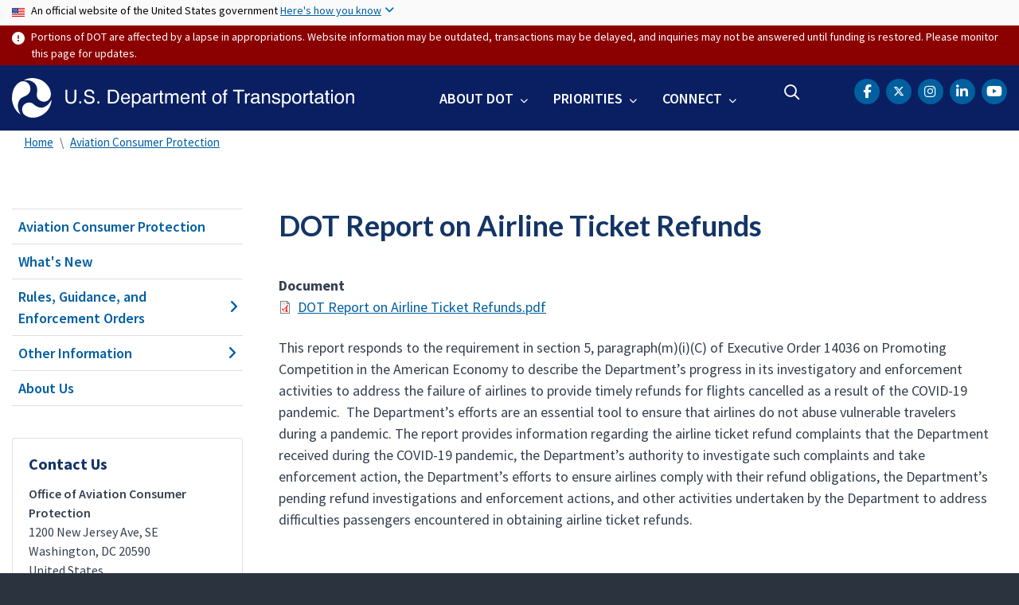

--- FILE ---
content_type: text/css
request_url: https://www.transportation.gov/sites/dot.gov/files/css/css_Bm6YV0J24djXyK3UfLo2qOXLeAapmEgjxnFtDRFVNLY.css?delta=4&language=en&theme=transpo&include=eJx10NFuwyAMBdAfYuFl6-8gA05m1WBkQ7P8_bJqSttoezG6h5drR5FuXaGFCKokPipCTjpKdPH8VyXjkzJFBd38IS4JMzSjyJKuPomiy9JDKuZnqR1WNCkYLocuLBH4zfrGVBeHX31_rz7raMDTb_xhhTATcg4ZLSm1TlL9Px6SmWugsOydPi0sStmf8nSUfne2WcfiIxi6Xao1ean78adeDj0tMbhTwTp8AsU-7aeT9YH3zvbIMs8J6g1ssgSMVN2NcDV_n1ORPBi_AdG-ppU
body_size: 58292
content:
@import url("https://fonts.googleapis.com/css2?family=Lato:ital,wght@0,300;0,400;0,700;1,300;1,400;1,700&display=swap");@import url("https://fonts.googleapis.com/css2?family=Raleway:ital,wght@0,300;0,400;0,500;0,600;0,700;0,800;1,300;1,400;1,500;1,600;1,700;1,800&display=swap");@import url("https://fonts.googleapis.com/css?family=Source+Sans+Pro:400,600,700");
/* @license GPL-2.0-or-later https://www.drupal.org/licensing/faq */
:root{--blue:#007bff;--indigo:#6610f2;--purple:#6f42c1;--pink:#e83e8c;--red:#dc3545;--orange:#fd7e14;--yellow:#ffc107;--green:#28a745;--teal:#20c997;--cyan:#17a2b8;--white:#FFFFFF;--gray:#6c757d;--gray-dark:#343a40;--primary:#005EA2;--secondary:#A8CF45;--success:#28a745;--info:#17a2b8;--warning:#ffc107;--danger:#dc3545;--light:#f8f9fa;--dark:#343a40;--breakpoint-xs:0;--breakpoint-sm:576px;--breakpoint-md:768px;--breakpoint-lg:992px;--breakpoint-xl:1200px;--font-family-sans-serif:-apple-system,BlinkMacSystemFont,"Segoe UI",Roboto,"Helvetica Neue",Arial,"Noto Sans","Liberation Sans",sans-serif,"Apple Color Emoji","Segoe UI Emoji","Segoe UI Symbol","Noto Color Emoji";--font-family-monospace:SFMono-Regular,Menlo,Monaco,Consolas,"Liberation Mono","Courier New",monospace;}*,*::before,*::after{box-sizing:border-box;}html{font-family:sans-serif;line-height:1.15;-webkit-text-size-adjust:100%;-webkit-tap-highlight-color:rgba(0,0,0,0);}article,aside,figcaption,figure,footer,header,hgroup,main,nav,section{display:block;}body{margin:0;font-family:-apple-system,BlinkMacSystemFont,"Segoe UI",Roboto,"Helvetica Neue",Arial,"Noto Sans","Liberation Sans",sans-serif,"Apple Color Emoji","Segoe UI Emoji","Segoe UI Symbol","Noto Color Emoji";font-size:1rem;font-weight:400;line-height:1.5;color:#212529;text-align:left;background-color:#FFFFFF;}[tabindex="-1"]:focus:not(:focus-visible){outline:0 !important;}hr{box-sizing:content-box;height:0;overflow:visible;}h1,h2,h3,h4,h5,h6{margin-top:0;margin-bottom:0.5rem;}p{margin-top:0;margin-bottom:1rem;}abbr[title],abbr[data-original-title]{text-decoration:underline;text-decoration:underline dotted;cursor:help;border-bottom:0;text-decoration-skip-ink:none;}address{margin-bottom:1rem;font-style:normal;line-height:inherit;}ol,ul,dl{margin-top:0;margin-bottom:1rem;}ol ol,ul ul,ol ul,ul ol{margin-bottom:0;}dt{font-weight:700;}dd{margin-bottom:.5rem;margin-left:0;}blockquote{margin:0 0 1rem;}b,strong{font-weight:bolder;}small{font-size:80%;}sub,sup{position:relative;font-size:75%;line-height:0;vertical-align:baseline;}sub{bottom:-.25em;}sup{top:-.5em;}a{color:#005EA2;text-decoration:none;background-color:transparent;}a:hover{color:#003a65;text-decoration:underline;}a:not([href]):not([class]){color:inherit;text-decoration:none;}a:not([href]):not([class]):hover{color:inherit;text-decoration:none;}pre,code,kbd,samp{font-family:SFMono-Regular,Menlo,Monaco,Consolas,"Liberation Mono","Courier New",monospace;font-size:1em;}pre{margin-top:0;margin-bottom:1rem;overflow:auto;-ms-overflow-style:scrollbar;}figure{margin:0 0 1rem;}img{vertical-align:middle;border-style:none;}svg{overflow:hidden;vertical-align:middle;}table{border-collapse:collapse;}caption{padding-top:0.75rem;padding-bottom:0.75rem;color:#6c757d;text-align:left;caption-side:bottom;}th{text-align:inherit;text-align:-webkit-match-parent;}label{display:inline-block;margin-bottom:0.5rem;}button{border-radius:0;}button:focus:not(:focus-visible){outline:0;}input,button,select,optgroup,textarea{margin:0;font-family:inherit;font-size:inherit;line-height:inherit;}button,input{overflow:visible;}button,select{text-transform:none;}[role="button"]{cursor:pointer;}select{word-wrap:normal;}button,[type="button"],[type="reset"],[type="submit"]{-webkit-appearance:button;}button:not(:disabled),[type="button"]:not(:disabled),[type="reset"]:not(:disabled),[type="submit"]:not(:disabled){cursor:pointer;}button::-moz-focus-inner,[type="button"]::-moz-focus-inner,[type="reset"]::-moz-focus-inner,[type="submit"]::-moz-focus-inner{padding:0;border-style:none;}input[type="radio"],input[type="checkbox"]{box-sizing:border-box;padding:0;}textarea{overflow:auto;resize:vertical;}fieldset{min-width:0;padding:0;margin:0;border:0;}legend{display:block;width:100%;max-width:100%;padding:0;margin-bottom:.5rem;font-size:1.5rem;line-height:inherit;color:inherit;white-space:normal;}@media (max-width:1200px){legend{font-size:calc(1.275rem + 0.3vw);}}progress{vertical-align:baseline;}[type="number"]::-webkit-inner-spin-button,[type="number"]::-webkit-outer-spin-button{height:auto;}[type="search"]{outline-offset:-2px;-webkit-appearance:none;}[type="search"]::-webkit-search-decoration{-webkit-appearance:none;}::-webkit-file-upload-button{font:inherit;-webkit-appearance:button;}output{display:inline-block;}summary{display:list-item;cursor:pointer;}template{display:none;}[hidden]{display:none !important;}h1,h2,h3,h4,h5,h6,.h1,.h2,.h3,.h4,.h5,.h6{margin-bottom:0.5rem;font-weight:500;line-height:1.2;}h1,.h1{font-size:2.5rem;}@media (max-width:1200px){h1,.h1{font-size:calc(1.375rem + 1.5vw);}}h2,.h2{font-size:2rem;}@media (max-width:1200px){h2,.h2{font-size:calc(1.325rem + 0.9vw);}}h3,.h3{font-size:1.75rem;}@media (max-width:1200px){h3,.h3{font-size:calc(1.3rem + 0.6vw);}}h4,.h4{font-size:1.5rem;}@media (max-width:1200px){h4,.h4{font-size:calc(1.275rem + 0.3vw);}}h5,.h5{font-size:1.25rem;}h6,.h6{font-size:1rem;}.lead{font-size:1.25rem;font-weight:300;}.display-1{font-size:6rem;font-weight:300;line-height:1.2;}@media (max-width:1200px){.display-1{font-size:calc(1.725rem + 5.7vw);}}.display-2{font-size:5.5rem;font-weight:300;line-height:1.2;}@media (max-width:1200px){.display-2{font-size:calc(1.675rem + 5.1vw);}}.display-3{font-size:4.5rem;font-weight:300;line-height:1.2;}@media (max-width:1200px){.display-3{font-size:calc(1.575rem + 3.9vw);}}.display-4{font-size:3.5rem;font-weight:300;line-height:1.2;}@media (max-width:1200px){.display-4{font-size:calc(1.475rem + 2.7vw);}}hr{margin-top:1rem;margin-bottom:1rem;border:0;border-top:1px solid rgba(0,0,0,0.1);}small,.small{font-size:0.875em;font-weight:400;}mark,.mark{padding:0.2em;background-color:#fcf8e3;}.list-unstyled{padding-left:0;list-style:none;}.list-inline{padding-left:0;list-style:none;}.list-inline-item{display:inline-block;}.list-inline-item:not(:last-child){margin-right:0.5rem;}.initialism{font-size:90%;text-transform:uppercase;}.blockquote{margin-bottom:1rem;font-size:1.25rem;}.blockquote-footer{display:block;font-size:0.875em;color:#6c757d;}.blockquote-footer::before{content:"\2014\00A0";}.img-fluid{max-width:100%;height:auto;}.img-thumbnail{padding:0.25rem;background-color:#FFFFFF;border:1px solid #dee2e6;border-radius:0.25rem;max-width:100%;height:auto;}.figure{display:inline-block;}.figure-img{margin-bottom:0.5rem;line-height:1;}.figure-caption{font-size:90%;color:#6c757d;}code{font-size:87.5%;color:#e83e8c;word-wrap:break-word;}a > code{color:inherit;}kbd{padding:0.2rem 0.4rem;font-size:87.5%;color:#FFFFFF;background-color:#212529;border-radius:0.2rem;}kbd kbd{padding:0;font-size:100%;font-weight:700;}pre{display:block;font-size:87.5%;color:#212529;}pre code{font-size:inherit;color:inherit;word-break:normal;}.pre-scrollable{max-height:340px;overflow-y:scroll;}.container,.container-fluid,.container-sm,.container-md,.container-lg,.container-xl{width:100%;padding-right:15px;padding-left:15px;margin-right:auto;margin-left:auto;}@media (min-width:576px){.container,.container-sm{max-width:540px;}}@media (min-width:768px){.container,.container-sm,.container-md{max-width:720px;}}@media (min-width:992px){.container,.container-sm,.container-md,.container-lg{max-width:960px;}}@media (min-width:1200px){.container,.container-sm,.container-md,.container-lg,.container-xl{max-width:1140px;}}.row{display:flex;flex-wrap:wrap;margin-right:-15px;margin-left:-15px;}.no-gutters{margin-right:0;margin-left:0;}.no-gutters > .col,.no-gutters > [class*="col-"]{padding-right:0;padding-left:0;}.col-1,.col-2,.col-3,.col-4,.col-5,.col-6,.col-7,.col-8,.col-9,.col-10,.col-11,.col-12,.col,.col-auto,.col-sm-1,.col-sm-2,.col-sm-3,.col-sm-4,.col-sm-5,.col-sm-6,.col-sm-7,.col-sm-8,.col-sm-9,.col-sm-10,.col-sm-11,.col-sm-12,.col-sm,.col-sm-auto,.col-md-1,.col-md-2,.col-md-3,.col-md-4,.col-md-5,.col-md-6,.col-md-7,.col-md-8,.col-md-9,.col-md-10,.col-md-11,.col-md-12,.col-md,.col-md-auto,.col-lg-1,.col-lg-2,.col-lg-3,.col-lg-4,.col-lg-5,.col-lg-6,.col-lg-7,.col-lg-8,.col-lg-9,.col-lg-10,.col-lg-11,.col-lg-12,.col-lg,.col-lg-auto,.col-xl-1,.col-xl-2,.col-xl-3,.col-xl-4,.col-xl-5,.col-xl-6,.col-xl-7,.col-xl-8,.col-xl-9,.col-xl-10,.col-xl-11,.col-xl-12,.col-xl,.col-xl-auto{position:relative;width:100%;padding-right:15px;padding-left:15px;}.col{flex-basis:0;flex-grow:1;max-width:100%;}.row-cols-1 > *{flex:0 0 100%;max-width:100%;}.row-cols-2 > *{flex:0 0 50%;max-width:50%;}.row-cols-3 > *{flex:0 0 33.33333%;max-width:33.33333%;}.row-cols-4 > *{flex:0 0 25%;max-width:25%;}.row-cols-5 > *{flex:0 0 20%;max-width:20%;}.row-cols-6 > *{flex:0 0 16.66667%;max-width:16.66667%;}.col-auto{flex:0 0 auto;width:auto;max-width:100%;}.col-1{flex:0 0 8.33333%;max-width:8.33333%;}.col-2{flex:0 0 16.66667%;max-width:16.66667%;}.col-3{flex:0 0 25%;max-width:25%;}.col-4{flex:0 0 33.33333%;max-width:33.33333%;}.col-5{flex:0 0 41.66667%;max-width:41.66667%;}.col-6{flex:0 0 50%;max-width:50%;}.col-7{flex:0 0 58.33333%;max-width:58.33333%;}.col-8{flex:0 0 66.66667%;max-width:66.66667%;}.col-9{flex:0 0 75%;max-width:75%;}.col-10{flex:0 0 83.33333%;max-width:83.33333%;}.col-11{flex:0 0 91.66667%;max-width:91.66667%;}.col-12{flex:0 0 100%;max-width:100%;}.order-first{order:-1;}.order-last{order:13;}.order-0{order:0;}.order-1{order:1;}.order-2{order:2;}.order-3{order:3;}.order-4{order:4;}.order-5{order:5;}.order-6{order:6;}.order-7{order:7;}.order-8{order:8;}.order-9{order:9;}.order-10{order:10;}.order-11{order:11;}.order-12{order:12;}.offset-1{margin-left:8.33333%;}.offset-2{margin-left:16.66667%;}.offset-3{margin-left:25%;}.offset-4{margin-left:33.33333%;}.offset-5{margin-left:41.66667%;}.offset-6{margin-left:50%;}.offset-7{margin-left:58.33333%;}.offset-8{margin-left:66.66667%;}.offset-9{margin-left:75%;}.offset-10{margin-left:83.33333%;}.offset-11{margin-left:91.66667%;}@media (min-width:576px){.col-sm{flex-basis:0;flex-grow:1;max-width:100%;}.row-cols-sm-1 > *{flex:0 0 100%;max-width:100%;}.row-cols-sm-2 > *{flex:0 0 50%;max-width:50%;}.row-cols-sm-3 > *{flex:0 0 33.33333%;max-width:33.33333%;}.row-cols-sm-4 > *{flex:0 0 25%;max-width:25%;}.row-cols-sm-5 > *{flex:0 0 20%;max-width:20%;}.row-cols-sm-6 > *{flex:0 0 16.66667%;max-width:16.66667%;}.col-sm-auto{flex:0 0 auto;width:auto;max-width:100%;}.col-sm-1{flex:0 0 8.33333%;max-width:8.33333%;}.col-sm-2{flex:0 0 16.66667%;max-width:16.66667%;}.col-sm-3{flex:0 0 25%;max-width:25%;}.col-sm-4{flex:0 0 33.33333%;max-width:33.33333%;}.col-sm-5{flex:0 0 41.66667%;max-width:41.66667%;}.col-sm-6{flex:0 0 50%;max-width:50%;}.col-sm-7{flex:0 0 58.33333%;max-width:58.33333%;}.col-sm-8{flex:0 0 66.66667%;max-width:66.66667%;}.col-sm-9{flex:0 0 75%;max-width:75%;}.col-sm-10{flex:0 0 83.33333%;max-width:83.33333%;}.col-sm-11{flex:0 0 91.66667%;max-width:91.66667%;}.col-sm-12{flex:0 0 100%;max-width:100%;}.order-sm-first{order:-1;}.order-sm-last{order:13;}.order-sm-0{order:0;}.order-sm-1{order:1;}.order-sm-2{order:2;}.order-sm-3{order:3;}.order-sm-4{order:4;}.order-sm-5{order:5;}.order-sm-6{order:6;}.order-sm-7{order:7;}.order-sm-8{order:8;}.order-sm-9{order:9;}.order-sm-10{order:10;}.order-sm-11{order:11;}.order-sm-12{order:12;}.offset-sm-0{margin-left:0;}.offset-sm-1{margin-left:8.33333%;}.offset-sm-2{margin-left:16.66667%;}.offset-sm-3{margin-left:25%;}.offset-sm-4{margin-left:33.33333%;}.offset-sm-5{margin-left:41.66667%;}.offset-sm-6{margin-left:50%;}.offset-sm-7{margin-left:58.33333%;}.offset-sm-8{margin-left:66.66667%;}.offset-sm-9{margin-left:75%;}.offset-sm-10{margin-left:83.33333%;}.offset-sm-11{margin-left:91.66667%;}}@media (min-width:768px){.col-md{flex-basis:0;flex-grow:1;max-width:100%;}.row-cols-md-1 > *{flex:0 0 100%;max-width:100%;}.row-cols-md-2 > *{flex:0 0 50%;max-width:50%;}.row-cols-md-3 > *{flex:0 0 33.33333%;max-width:33.33333%;}.row-cols-md-4 > *{flex:0 0 25%;max-width:25%;}.row-cols-md-5 > *{flex:0 0 20%;max-width:20%;}.row-cols-md-6 > *{flex:0 0 16.66667%;max-width:16.66667%;}.col-md-auto{flex:0 0 auto;width:auto;max-width:100%;}.col-md-1{flex:0 0 8.33333%;max-width:8.33333%;}.col-md-2{flex:0 0 16.66667%;max-width:16.66667%;}.col-md-3{flex:0 0 25%;max-width:25%;}.col-md-4{flex:0 0 33.33333%;max-width:33.33333%;}.col-md-5{flex:0 0 41.66667%;max-width:41.66667%;}.col-md-6{flex:0 0 50%;max-width:50%;}.col-md-7{flex:0 0 58.33333%;max-width:58.33333%;}.col-md-8{flex:0 0 66.66667%;max-width:66.66667%;}.col-md-9{flex:0 0 75%;max-width:75%;}.col-md-10{flex:0 0 83.33333%;max-width:83.33333%;}.col-md-11{flex:0 0 91.66667%;max-width:91.66667%;}.col-md-12{flex:0 0 100%;max-width:100%;}.order-md-first{order:-1;}.order-md-last{order:13;}.order-md-0{order:0;}.order-md-1{order:1;}.order-md-2{order:2;}.order-md-3{order:3;}.order-md-4{order:4;}.order-md-5{order:5;}.order-md-6{order:6;}.order-md-7{order:7;}.order-md-8{order:8;}.order-md-9{order:9;}.order-md-10{order:10;}.order-md-11{order:11;}.order-md-12{order:12;}.offset-md-0{margin-left:0;}.offset-md-1{margin-left:8.33333%;}.offset-md-2{margin-left:16.66667%;}.offset-md-3{margin-left:25%;}.offset-md-4{margin-left:33.33333%;}.offset-md-5{margin-left:41.66667%;}.offset-md-6{margin-left:50%;}.offset-md-7{margin-left:58.33333%;}.offset-md-8{margin-left:66.66667%;}.offset-md-9{margin-left:75%;}.offset-md-10{margin-left:83.33333%;}.offset-md-11{margin-left:91.66667%;}}@media (min-width:992px){.col-lg{flex-basis:0;flex-grow:1;max-width:100%;}.row-cols-lg-1 > *{flex:0 0 100%;max-width:100%;}.row-cols-lg-2 > *{flex:0 0 50%;max-width:50%;}.row-cols-lg-3 > *{flex:0 0 33.33333%;max-width:33.33333%;}.row-cols-lg-4 > *{flex:0 0 25%;max-width:25%;}.row-cols-lg-5 > *{flex:0 0 20%;max-width:20%;}.row-cols-lg-6 > *{flex:0 0 16.66667%;max-width:16.66667%;}.col-lg-auto{flex:0 0 auto;width:auto;max-width:100%;}.col-lg-1{flex:0 0 8.33333%;max-width:8.33333%;}.col-lg-2{flex:0 0 16.66667%;max-width:16.66667%;}.col-lg-3{flex:0 0 25%;max-width:25%;}.col-lg-4{flex:0 0 33.33333%;max-width:33.33333%;}.col-lg-5{flex:0 0 41.66667%;max-width:41.66667%;}.col-lg-6{flex:0 0 50%;max-width:50%;}.col-lg-7{flex:0 0 58.33333%;max-width:58.33333%;}.col-lg-8{flex:0 0 66.66667%;max-width:66.66667%;}.col-lg-9{flex:0 0 75%;max-width:75%;}.col-lg-10{flex:0 0 83.33333%;max-width:83.33333%;}.col-lg-11{flex:0 0 91.66667%;max-width:91.66667%;}.col-lg-12{flex:0 0 100%;max-width:100%;}.order-lg-first{order:-1;}.order-lg-last{order:13;}.order-lg-0{order:0;}.order-lg-1{order:1;}.order-lg-2{order:2;}.order-lg-3{order:3;}.order-lg-4{order:4;}.order-lg-5{order:5;}.order-lg-6{order:6;}.order-lg-7{order:7;}.order-lg-8{order:8;}.order-lg-9{order:9;}.order-lg-10{order:10;}.order-lg-11{order:11;}.order-lg-12{order:12;}.offset-lg-0{margin-left:0;}.offset-lg-1{margin-left:8.33333%;}.offset-lg-2{margin-left:16.66667%;}.offset-lg-3{margin-left:25%;}.offset-lg-4{margin-left:33.33333%;}.offset-lg-5{margin-left:41.66667%;}.offset-lg-6{margin-left:50%;}.offset-lg-7{margin-left:58.33333%;}.offset-lg-8{margin-left:66.66667%;}.offset-lg-9{margin-left:75%;}.offset-lg-10{margin-left:83.33333%;}.offset-lg-11{margin-left:91.66667%;}}@media (min-width:1200px){.col-xl{flex-basis:0;flex-grow:1;max-width:100%;}.row-cols-xl-1 > *{flex:0 0 100%;max-width:100%;}.row-cols-xl-2 > *{flex:0 0 50%;max-width:50%;}.row-cols-xl-3 > *{flex:0 0 33.33333%;max-width:33.33333%;}.row-cols-xl-4 > *{flex:0 0 25%;max-width:25%;}.row-cols-xl-5 > *{flex:0 0 20%;max-width:20%;}.row-cols-xl-6 > *{flex:0 0 16.66667%;max-width:16.66667%;}.col-xl-auto{flex:0 0 auto;width:auto;max-width:100%;}.col-xl-1{flex:0 0 8.33333%;max-width:8.33333%;}.col-xl-2{flex:0 0 16.66667%;max-width:16.66667%;}.col-xl-3{flex:0 0 25%;max-width:25%;}.col-xl-4{flex:0 0 33.33333%;max-width:33.33333%;}.col-xl-5{flex:0 0 41.66667%;max-width:41.66667%;}.col-xl-6{flex:0 0 50%;max-width:50%;}.col-xl-7{flex:0 0 58.33333%;max-width:58.33333%;}.col-xl-8{flex:0 0 66.66667%;max-width:66.66667%;}.col-xl-9{flex:0 0 75%;max-width:75%;}.col-xl-10{flex:0 0 83.33333%;max-width:83.33333%;}.col-xl-11{flex:0 0 91.66667%;max-width:91.66667%;}.col-xl-12{flex:0 0 100%;max-width:100%;}.order-xl-first{order:-1;}.order-xl-last{order:13;}.order-xl-0{order:0;}.order-xl-1{order:1;}.order-xl-2{order:2;}.order-xl-3{order:3;}.order-xl-4{order:4;}.order-xl-5{order:5;}.order-xl-6{order:6;}.order-xl-7{order:7;}.order-xl-8{order:8;}.order-xl-9{order:9;}.order-xl-10{order:10;}.order-xl-11{order:11;}.order-xl-12{order:12;}.offset-xl-0{margin-left:0;}.offset-xl-1{margin-left:8.33333%;}.offset-xl-2{margin-left:16.66667%;}.offset-xl-3{margin-left:25%;}.offset-xl-4{margin-left:33.33333%;}.offset-xl-5{margin-left:41.66667%;}.offset-xl-6{margin-left:50%;}.offset-xl-7{margin-left:58.33333%;}.offset-xl-8{margin-left:66.66667%;}.offset-xl-9{margin-left:75%;}.offset-xl-10{margin-left:83.33333%;}.offset-xl-11{margin-left:91.66667%;}}.table{width:100%;margin-bottom:1rem;color:#212529;}.table th,.table td{padding:0.75rem;vertical-align:top;border-top:1px solid #dee2e6;}.table thead th{vertical-align:bottom;border-bottom:2px solid #dee2e6;}.table tbody + tbody{border-top:2px solid #dee2e6;}.table-sm th,.table-sm td{padding:0.3rem;}.table-bordered{border:1px solid #dee2e6;}.table-bordered th,.table-bordered td{border:1px solid #dee2e6;}.table-bordered thead th,.table-bordered thead td{border-bottom-width:2px;}.table-borderless th,.table-borderless td,.table-borderless thead th,.table-borderless tbody + tbody{border:0;}.table-striped tbody tr:nth-of-type(odd){background-color:rgba(0,0,0,0.05);}.table-hover tbody tr:hover{color:#212529;background-color:rgba(0,0,0,0.075);}.table-primary,.table-primary > th,.table-primary > td{background-color:#b8d2e5;}.table-primary th,.table-primary td,.table-primary thead th,.table-primary tbody + tbody{border-color:#7aabcf;}.table-hover .table-primary:hover{background-color:#a5c6de;}.table-hover .table-primary:hover > td,.table-hover .table-primary:hover > th{background-color:#a5c6de;}.table-secondary,.table-secondary > th,.table-secondary > td{background-color:#e7f2cb;}.table-secondary th,.table-secondary td,.table-secondary thead th,.table-secondary tbody + tbody{border-color:#d2e69e;}.table-hover .table-secondary:hover{background-color:#deedb7;}.table-hover .table-secondary:hover > td,.table-hover .table-secondary:hover > th{background-color:#deedb7;}.table-success,.table-success > th,.table-success > td{background-color:#c3e6cb;}.table-success th,.table-success td,.table-success thead th,.table-success tbody + tbody{border-color:#8fd19e;}.table-hover .table-success:hover{background-color:#b1dfbb;}.table-hover .table-success:hover > td,.table-hover .table-success:hover > th{background-color:#b1dfbb;}.table-info,.table-info > th,.table-info > td{background-color:#bee5eb;}.table-info th,.table-info td,.table-info thead th,.table-info tbody + tbody{border-color:#86cfda;}.table-hover .table-info:hover{background-color:#abdde5;}.table-hover .table-info:hover > td,.table-hover .table-info:hover > th{background-color:#abdde5;}.table-warning,.table-warning > th,.table-warning > td{background-color:#ffeeba;}.table-warning th,.table-warning td,.table-warning thead th,.table-warning tbody + tbody{border-color:#ffdf7e;}.table-hover .table-warning:hover{background-color:#ffe8a1;}.table-hover .table-warning:hover > td,.table-hover .table-warning:hover > th{background-color:#ffe8a1;}.table-danger,.table-danger > th,.table-danger > td{background-color:#f5c6cb;}.table-danger th,.table-danger td,.table-danger thead th,.table-danger tbody + tbody{border-color:#ed969e;}.table-hover .table-danger:hover{background-color:#f1b0b7;}.table-hover .table-danger:hover > td,.table-hover .table-danger:hover > th{background-color:#f1b0b7;}.table-light,.table-light > th,.table-light > td{background-color:#fdfdfe;}.table-light th,.table-light td,.table-light thead th,.table-light tbody + tbody{border-color:#fbfcfc;}.table-hover .table-light:hover{background-color:#ececf6;}.table-hover .table-light:hover > td,.table-hover .table-light:hover > th{background-color:#ececf6;}.table-dark,.table-dark > th,.table-dark > td{background-color:#c6c8ca;}.table-dark th,.table-dark td,.table-dark thead th,.table-dark tbody + tbody{border-color:#95999c;}.table-hover .table-dark:hover{background-color:#b9bbbe;}.table-hover .table-dark:hover > td,.table-hover .table-dark:hover > th{background-color:#b9bbbe;}.table-active,.table-active > th,.table-active > td{background-color:rgba(0,0,0,0.075);}.table-hover .table-active:hover{background-color:rgba(0,0,0,0.075);}.table-hover .table-active:hover > td,.table-hover .table-active:hover > th{background-color:rgba(0,0,0,0.075);}.table .thead-dark th{color:#FFFFFF;background-color:#343a40;border-color:#454d55;}.table .thead-light th{color:#495057;background-color:#e9ecef;border-color:#dee2e6;}.table-dark{color:#FFFFFF;background-color:#343a40;}.table-dark th,.table-dark td,.table-dark thead th{border-color:#454d55;}.table-dark.table-bordered{border:0;}.table-dark.table-striped tbody tr:nth-of-type(odd){background-color:rgba(255,255,255,0.05);}.table-dark.table-hover tbody tr:hover{color:#FFFFFF;background-color:rgba(255,255,255,0.075);}@media (max-width:575.98px){.table-responsive-sm{display:block;width:100%;overflow-x:auto;-webkit-overflow-scrolling:touch;}.table-responsive-sm > .table-bordered{border:0;}}@media (max-width:767.98px){.table-responsive-md{display:block;width:100%;overflow-x:auto;-webkit-overflow-scrolling:touch;}.table-responsive-md > .table-bordered{border:0;}}@media (max-width:991.98px){.table-responsive-lg{display:block;width:100%;overflow-x:auto;-webkit-overflow-scrolling:touch;}.table-responsive-lg > .table-bordered{border:0;}}@media (max-width:1199.98px){.table-responsive-xl{display:block;width:100%;overflow-x:auto;-webkit-overflow-scrolling:touch;}.table-responsive-xl > .table-bordered{border:0;}}.table-responsive{display:block;width:100%;overflow-x:auto;-webkit-overflow-scrolling:touch;}.table-responsive > .table-bordered{border:0;}.form-control{display:block;width:100%;height:calc(1.5em + 0.75rem + 2px);padding:0.375rem 0.75rem;font-size:1rem;font-weight:400;line-height:1.5;color:#495057;background-color:#FFFFFF;background-clip:padding-box;border:1px solid #ced4da;border-radius:0.25rem;transition:border-color 0.15s ease-in-out,box-shadow 0.15s ease-in-out;}@media (prefers-reduced-motion:reduce){.form-control{transition:none;}}.form-control::-ms-expand{background-color:transparent;border:0;}.form-control:focus{color:#495057;background-color:#FFFFFF;border-color:#23a2ff;outline:0;box-shadow:0 0 0 0.2rem rgba(0,94,162,0.25);}.form-control::placeholder{color:#6c757d;opacity:1;}.form-control:disabled,.form-control[readonly]{background-color:#e9ecef;opacity:1;}input[type="date"].form-control,input[type="time"].form-control,input[type="datetime-local"].form-control,input[type="month"].form-control{appearance:none;}select.form-control:-moz-focusring{color:transparent;text-shadow:0 0 0 #495057;}select.form-control:focus::-ms-value{color:#495057;background-color:#FFFFFF;}.form-control-file,.form-control-range{display:block;width:100%;}.col-form-label{padding-top:calc(0.375rem + 1px);padding-bottom:calc(0.375rem + 1px);margin-bottom:0;font-size:inherit;line-height:1.5;}.col-form-label-lg{padding-top:calc(0.5rem + 1px);padding-bottom:calc(0.5rem + 1px);font-size:1.25rem;line-height:1.5;}.col-form-label-sm{padding-top:calc(0.25rem + 1px);padding-bottom:calc(0.25rem + 1px);font-size:0.875rem;line-height:1.5;}.form-control-plaintext{display:block;width:100%;padding:0.375rem 0;margin-bottom:0;font-size:1rem;line-height:1.5;color:#212529;background-color:transparent;border:solid transparent;border-width:1px 0;}.form-control-plaintext.form-control-sm,.form-control-plaintext.form-control-lg{padding-right:0;padding-left:0;}.form-control-sm{height:calc(1.5em + 0.5rem + 2px);padding:0.25rem 0.5rem;font-size:0.875rem;line-height:1.5;border-radius:0.2rem;}.form-control-lg{height:calc(1.5em + 1rem + 2px);padding:0.5rem 1rem;font-size:1.25rem;line-height:1.5;border-radius:0.3rem;}select.form-control[size],select.form-control[multiple]{height:auto;}textarea.form-control{height:auto;}.form-group{margin-bottom:1rem;}.form-text{display:block;margin-top:0.25rem;}.form-row{display:flex;flex-wrap:wrap;margin-right:-5px;margin-left:-5px;}.form-row > .col,.form-row > [class*="col-"]{padding-right:5px;padding-left:5px;}.form-check{position:relative;display:block;padding-left:1.25rem;}.form-check-input{position:absolute;margin-top:0.3rem;margin-left:-1.25rem;}.form-check-input[disabled] ~ .form-check-label,.form-check-input:disabled ~ .form-check-label{color:#6c757d;}.form-check-label{margin-bottom:0;}.form-check-inline{display:inline-flex;align-items:center;padding-left:0;margin-right:0.75rem;}.form-check-inline .form-check-input{position:static;margin-top:0;margin-right:0.3125rem;margin-left:0;}.valid-feedback{display:none;width:100%;margin-top:0.25rem;font-size:0.875em;color:#28a745;}.valid-tooltip{position:absolute;top:100%;left:0;z-index:5;display:none;max-width:100%;padding:0.25rem 0.5rem;margin-top:.1rem;font-size:0.875rem;line-height:1.5;color:#FFFFFF;background-color:rgba(40,167,69,0.9);border-radius:0.25rem;}.form-row > .col > .valid-tooltip,.form-row > [class*="col-"] > .valid-tooltip{left:5px;}.was-validated :valid ~ .valid-feedback,.was-validated :valid ~ .valid-tooltip,.is-valid ~ .valid-feedback,.is-valid ~ .valid-tooltip{display:block;}.was-validated .form-control:valid,.form-control.is-valid{border-color:#28a745;padding-right:calc(1.5em + 0.75rem) !important;background-image:url("data:image/svg+xml,%3csvg xmlns='http://www.w3.org/2000/svg' width='8' height='8' viewBox='0 0 8 8'%3e%3cpath fill='%2328a745' d='M2.3 6.73L.6 4.53c-.4-1.04.46-1.4 1.1-.8l1.1 1.4 3.4-3.8c.6-.63 1.6-.27 1.2.7l-4 4.6c-.43.5-.8.4-1.1.1z'/%3e%3c/svg%3e");background-repeat:no-repeat;background-position:right calc(0.375em + 0.1875rem) center;background-size:calc(0.75em + 0.375rem) calc(0.75em + 0.375rem);}.was-validated .form-control:valid:focus,.form-control.is-valid:focus{border-color:#28a745;box-shadow:0 0 0 0.2rem rgba(40,167,69,0.25);}.was-validated select.form-control:valid,select.form-control.is-valid{padding-right:3rem !important;background-position:right 1.5rem center;}.was-validated textarea.form-control:valid,textarea.form-control.is-valid{padding-right:calc(1.5em + 0.75rem);background-position:top calc(0.375em + 0.1875rem) right calc(0.375em + 0.1875rem);}.was-validated .custom-select:valid,.custom-select.is-valid{border-color:#28a745;padding-right:calc(0.75em + 2.3125rem) !important;background:url("data:image/svg+xml,%3csvg xmlns='http://www.w3.org/2000/svg' width='4' height='5' viewBox='0 0 4 5'%3e%3cpath fill='%23343a40' d='M2 0L0 2h4zm0 5L0 3h4z'/%3e%3c/svg%3e") right 0.75rem center/8px 10px no-repeat,#FFFFFF url("data:image/svg+xml,%3csvg xmlns='http://www.w3.org/2000/svg' width='8' height='8' viewBox='0 0 8 8'%3e%3cpath fill='%2328a745' d='M2.3 6.73L.6 4.53c-.4-1.04.46-1.4 1.1-.8l1.1 1.4 3.4-3.8c.6-.63 1.6-.27 1.2.7l-4 4.6c-.43.5-.8.4-1.1.1z'/%3e%3c/svg%3e") center right 1.75rem/calc(0.75em + 0.375rem) calc(0.75em + 0.375rem) no-repeat;}.was-validated .custom-select:valid:focus,.custom-select.is-valid:focus{border-color:#28a745;box-shadow:0 0 0 0.2rem rgba(40,167,69,0.25);}.was-validated .form-check-input:valid ~ .form-check-label,.form-check-input.is-valid ~ .form-check-label{color:#28a745;}.was-validated .form-check-input:valid ~ .valid-feedback,.was-validated .form-check-input:valid ~ .valid-tooltip,.form-check-input.is-valid ~ .valid-feedback,.form-check-input.is-valid ~ .valid-tooltip{display:block;}.was-validated .custom-control-input:valid ~ .custom-control-label,.custom-control-input.is-valid ~ .custom-control-label{color:#28a745;}.was-validated .custom-control-input:valid ~ .custom-control-label::before,.custom-control-input.is-valid ~ .custom-control-label::before{border-color:#28a745;}.was-validated .custom-control-input:valid:checked ~ .custom-control-label::before,.custom-control-input.is-valid:checked ~ .custom-control-label::before{border-color:#34ce57;background-color:#34ce57;}.was-validated .custom-control-input:valid:focus ~ .custom-control-label::before,.custom-control-input.is-valid:focus ~ .custom-control-label::before{box-shadow:0 0 0 0.2rem rgba(40,167,69,0.25);}.was-validated .custom-control-input:valid:focus:not(:checked) ~ .custom-control-label::before,.custom-control-input.is-valid:focus:not(:checked) ~ .custom-control-label::before{border-color:#28a745;}.was-validated .custom-file-input:valid ~ .custom-file-label,.custom-file-input.is-valid ~ .custom-file-label{border-color:#28a745;}.was-validated .custom-file-input:valid:focus ~ .custom-file-label,.custom-file-input.is-valid:focus ~ .custom-file-label{border-color:#28a745;box-shadow:0 0 0 0.2rem rgba(40,167,69,0.25);}.invalid-feedback{display:none;width:100%;margin-top:0.25rem;font-size:0.875em;color:#dc3545;}.invalid-tooltip{position:absolute;top:100%;left:0;z-index:5;display:none;max-width:100%;padding:0.25rem 0.5rem;margin-top:.1rem;font-size:0.875rem;line-height:1.5;color:#FFFFFF;background-color:rgba(220,53,69,0.9);border-radius:0.25rem;}.form-row > .col > .invalid-tooltip,.form-row > [class*="col-"] > .invalid-tooltip{left:5px;}.was-validated :invalid ~ .invalid-feedback,.was-validated :invalid ~ .invalid-tooltip,.is-invalid ~ .invalid-feedback,.is-invalid ~ .invalid-tooltip{display:block;}.was-validated .form-control:invalid,.form-control.is-invalid{border-color:#dc3545;padding-right:calc(1.5em + 0.75rem) !important;background-image:url("data:image/svg+xml,%3csvg xmlns='http://www.w3.org/2000/svg' width='12' height='12' fill='none' stroke='%23dc3545' viewBox='0 0 12 12'%3e%3ccircle cx='6' cy='6' r='4.5'/%3e%3cpath stroke-linejoin='round' d='M5.8 3.6h.4L6 6.5z'/%3e%3ccircle cx='6' cy='8.2' r='.6' fill='%23dc3545' stroke='none'/%3e%3c/svg%3e");background-repeat:no-repeat;background-position:right calc(0.375em + 0.1875rem) center;background-size:calc(0.75em + 0.375rem) calc(0.75em + 0.375rem);}.was-validated .form-control:invalid:focus,.form-control.is-invalid:focus{border-color:#dc3545;box-shadow:0 0 0 0.2rem rgba(220,53,69,0.25);}.was-validated select.form-control:invalid,select.form-control.is-invalid{padding-right:3rem !important;background-position:right 1.5rem center;}.was-validated textarea.form-control:invalid,textarea.form-control.is-invalid{padding-right:calc(1.5em + 0.75rem);background-position:top calc(0.375em + 0.1875rem) right calc(0.375em + 0.1875rem);}.was-validated .custom-select:invalid,.custom-select.is-invalid{border-color:#dc3545;padding-right:calc(0.75em + 2.3125rem) !important;background:url("data:image/svg+xml,%3csvg xmlns='http://www.w3.org/2000/svg' width='4' height='5' viewBox='0 0 4 5'%3e%3cpath fill='%23343a40' d='M2 0L0 2h4zm0 5L0 3h4z'/%3e%3c/svg%3e") right 0.75rem center/8px 10px no-repeat,#FFFFFF url("data:image/svg+xml,%3csvg xmlns='http://www.w3.org/2000/svg' width='12' height='12' fill='none' stroke='%23dc3545' viewBox='0 0 12 12'%3e%3ccircle cx='6' cy='6' r='4.5'/%3e%3cpath stroke-linejoin='round' d='M5.8 3.6h.4L6 6.5z'/%3e%3ccircle cx='6' cy='8.2' r='.6' fill='%23dc3545' stroke='none'/%3e%3c/svg%3e") center right 1.75rem/calc(0.75em + 0.375rem) calc(0.75em + 0.375rem) no-repeat;}.was-validated .custom-select:invalid:focus,.custom-select.is-invalid:focus{border-color:#dc3545;box-shadow:0 0 0 0.2rem rgba(220,53,69,0.25);}.was-validated .form-check-input:invalid ~ .form-check-label,.form-check-input.is-invalid ~ .form-check-label{color:#dc3545;}.was-validated .form-check-input:invalid ~ .invalid-feedback,.was-validated .form-check-input:invalid ~ .invalid-tooltip,.form-check-input.is-invalid ~ .invalid-feedback,.form-check-input.is-invalid ~ .invalid-tooltip{display:block;}.was-validated .custom-control-input:invalid ~ .custom-control-label,.custom-control-input.is-invalid ~ .custom-control-label{color:#dc3545;}.was-validated .custom-control-input:invalid ~ .custom-control-label::before,.custom-control-input.is-invalid ~ .custom-control-label::before{border-color:#dc3545;}.was-validated .custom-control-input:invalid:checked ~ .custom-control-label::before,.custom-control-input.is-invalid:checked ~ .custom-control-label::before{border-color:#e4606d;background-color:#e4606d;}.was-validated .custom-control-input:invalid:focus ~ .custom-control-label::before,.custom-control-input.is-invalid:focus ~ .custom-control-label::before{box-shadow:0 0 0 0.2rem rgba(220,53,69,0.25);}.was-validated .custom-control-input:invalid:focus:not(:checked) ~ .custom-control-label::before,.custom-control-input.is-invalid:focus:not(:checked) ~ .custom-control-label::before{border-color:#dc3545;}.was-validated .custom-file-input:invalid ~ .custom-file-label,.custom-file-input.is-invalid ~ .custom-file-label{border-color:#dc3545;}.was-validated .custom-file-input:invalid:focus ~ .custom-file-label,.custom-file-input.is-invalid:focus ~ .custom-file-label{border-color:#dc3545;box-shadow:0 0 0 0.2rem rgba(220,53,69,0.25);}.form-inline{display:flex;flex-flow:row wrap;align-items:center;}.form-inline .form-check{width:100%;}@media (min-width:576px){.form-inline label{display:flex;align-items:center;justify-content:center;margin-bottom:0;}.form-inline .form-group{display:flex;flex:0 0 auto;flex-flow:row wrap;align-items:center;margin-bottom:0;}.form-inline .form-control{display:inline-block;width:auto;vertical-align:middle;}.form-inline .form-control-plaintext{display:inline-block;}.form-inline .input-group,.form-inline .custom-select{width:auto;}.form-inline .form-check{display:flex;align-items:center;justify-content:center;width:auto;padding-left:0;}.form-inline .form-check-input{position:relative;flex-shrink:0;margin-top:0;margin-right:0.25rem;margin-left:0;}.form-inline .custom-control{align-items:center;justify-content:center;}.form-inline .custom-control-label{margin-bottom:0;}}.btn{display:inline-block;font-weight:400;color:#212529;text-align:center;vertical-align:middle;user-select:none;background-color:transparent;border:1px solid transparent;padding:0.375rem 0.75rem;font-size:1rem;line-height:1.5;border-radius:0.25rem;transition:color 0.15s ease-in-out,background-color 0.15s ease-in-out,border-color 0.15s ease-in-out,box-shadow 0.15s ease-in-out;}@media (prefers-reduced-motion:reduce){.btn{transition:none;}}.btn:hover{color:#212529;text-decoration:none;}.btn:focus,.btn.focus{outline:0;box-shadow:0 0 0 0.2rem rgba(0,94,162,0.25);}.btn.disabled,.btn:disabled{opacity:0.65;}.btn:not(:disabled):not(.disabled){cursor:pointer;}a.btn.disabled,fieldset:disabled a.btn{pointer-events:none;}.btn-primary{color:#FFFFFF;background-color:#005EA2;border-color:#005EA2;}.btn-primary:hover{color:#FFFFFF;background-color:#00487c;border-color:#00406f;}.btn-primary:focus,.btn-primary.focus{color:#FFFFFF;background-color:#00487c;border-color:#00406f;box-shadow:0 0 0 0.2rem rgba(38,118,176,0.5);}.btn-primary.disabled,.btn-primary:disabled{color:#FFFFFF;background-color:#005EA2;border-color:#005EA2;}.btn-primary:not(:disabled):not(.disabled):active,.btn-primary:not(:disabled):not(.disabled).active,.show > .btn-primary.dropdown-toggle{color:#FFFFFF;background-color:#00406f;border-color:#003962;}.btn-primary:not(:disabled):not(.disabled):active:focus,.btn-primary:not(:disabled):not(.disabled).active:focus,.show > .btn-primary.dropdown-toggle:focus{box-shadow:0 0 0 0.2rem rgba(38,118,176,0.5);}.btn-secondary{color:#212529;background-color:#A8CF45;border-color:#A8CF45;}.btn-secondary:hover{color:#212529;background-color:#95bd31;border-color:#8db32e;}.btn-secondary:focus,.btn-secondary.focus{color:#212529;background-color:#95bd31;border-color:#8db32e;box-shadow:0 0 0 0.2rem rgba(148,182,65,0.5);}.btn-secondary.disabled,.btn-secondary:disabled{color:#212529;background-color:#A8CF45;border-color:#A8CF45;}.btn-secondary:not(:disabled):not(.disabled):active,.btn-secondary:not(:disabled):not(.disabled).active,.show > .btn-secondary.dropdown-toggle{color:#212529;background-color:#8db32e;border-color:#85a92c;}.btn-secondary:not(:disabled):not(.disabled):active:focus,.btn-secondary:not(:disabled):not(.disabled).active:focus,.show > .btn-secondary.dropdown-toggle:focus{box-shadow:0 0 0 0.2rem rgba(148,182,65,0.5);}.btn-success{color:#FFFFFF;background-color:#28a745;border-color:#28a745;}.btn-success:hover{color:#FFFFFF;background-color:#218838;border-color:#1e7e34;}.btn-success:focus,.btn-success.focus{color:#FFFFFF;background-color:#218838;border-color:#1e7e34;box-shadow:0 0 0 0.2rem rgba(72,180,97,0.5);}.btn-success.disabled,.btn-success:disabled{color:#FFFFFF;background-color:#28a745;border-color:#28a745;}.btn-success:not(:disabled):not(.disabled):active,.btn-success:not(:disabled):not(.disabled).active,.show > .btn-success.dropdown-toggle{color:#FFFFFF;background-color:#1e7e34;border-color:#1c7430;}.btn-success:not(:disabled):not(.disabled):active:focus,.btn-success:not(:disabled):not(.disabled).active:focus,.show > .btn-success.dropdown-toggle:focus{box-shadow:0 0 0 0.2rem rgba(72,180,97,0.5);}.btn-info{color:#FFFFFF;background-color:#17a2b8;border-color:#17a2b8;}.btn-info:hover{color:#FFFFFF;background-color:#138496;border-color:#117a8b;}.btn-info:focus,.btn-info.focus{color:#FFFFFF;background-color:#138496;border-color:#117a8b;box-shadow:0 0 0 0.2rem rgba(58,176,195,0.5);}.btn-info.disabled,.btn-info:disabled{color:#FFFFFF;background-color:#17a2b8;border-color:#17a2b8;}.btn-info:not(:disabled):not(.disabled):active,.btn-info:not(:disabled):not(.disabled).active,.show > .btn-info.dropdown-toggle{color:#FFFFFF;background-color:#117a8b;border-color:#10707f;}.btn-info:not(:disabled):not(.disabled):active:focus,.btn-info:not(:disabled):not(.disabled).active:focus,.show > .btn-info.dropdown-toggle:focus{box-shadow:0 0 0 0.2rem rgba(58,176,195,0.5);}.btn-warning{color:#212529;background-color:#ffc107;border-color:#ffc107;}.btn-warning:hover{color:#212529;background-color:#e0a800;border-color:#d39e00;}.btn-warning:focus,.btn-warning.focus{color:#212529;background-color:#e0a800;border-color:#d39e00;box-shadow:0 0 0 0.2rem rgba(222,170,12,0.5);}.btn-warning.disabled,.btn-warning:disabled{color:#212529;background-color:#ffc107;border-color:#ffc107;}.btn-warning:not(:disabled):not(.disabled):active,.btn-warning:not(:disabled):not(.disabled).active,.show > .btn-warning.dropdown-toggle{color:#212529;background-color:#d39e00;border-color:#c69500;}.btn-warning:not(:disabled):not(.disabled):active:focus,.btn-warning:not(:disabled):not(.disabled).active:focus,.show > .btn-warning.dropdown-toggle:focus{box-shadow:0 0 0 0.2rem rgba(222,170,12,0.5);}.btn-danger{color:#FFFFFF;background-color:#dc3545;border-color:#dc3545;}.btn-danger:hover{color:#FFFFFF;background-color:#c82333;border-color:#bd2130;}.btn-danger:focus,.btn-danger.focus{color:#FFFFFF;background-color:#c82333;border-color:#bd2130;box-shadow:0 0 0 0.2rem rgba(225,83,97,0.5);}.btn-danger.disabled,.btn-danger:disabled{color:#FFFFFF;background-color:#dc3545;border-color:#dc3545;}.btn-danger:not(:disabled):not(.disabled):active,.btn-danger:not(:disabled):not(.disabled).active,.show > .btn-danger.dropdown-toggle{color:#FFFFFF;background-color:#bd2130;border-color:#b21f2d;}.btn-danger:not(:disabled):not(.disabled):active:focus,.btn-danger:not(:disabled):not(.disabled).active:focus,.show > .btn-danger.dropdown-toggle:focus{box-shadow:0 0 0 0.2rem rgba(225,83,97,0.5);}.btn-light{color:#212529;background-color:#f8f9fa;border-color:#f8f9fa;}.btn-light:hover{color:#212529;background-color:#e2e6ea;border-color:#dae0e5;}.btn-light:focus,.btn-light.focus{color:#212529;background-color:#e2e6ea;border-color:#dae0e5;box-shadow:0 0 0 0.2rem rgba(216,217,219,0.5);}.btn-light.disabled,.btn-light:disabled{color:#212529;background-color:#f8f9fa;border-color:#f8f9fa;}.btn-light:not(:disabled):not(.disabled):active,.btn-light:not(:disabled):not(.disabled).active,.show > .btn-light.dropdown-toggle{color:#212529;background-color:#dae0e5;border-color:#d3d9df;}.btn-light:not(:disabled):not(.disabled):active:focus,.btn-light:not(:disabled):not(.disabled).active:focus,.show > .btn-light.dropdown-toggle:focus{box-shadow:0 0 0 0.2rem rgba(216,217,219,0.5);}.btn-dark{color:#FFFFFF;background-color:#343a40;border-color:#343a40;}.btn-dark:hover{color:#FFFFFF;background-color:#23272b;border-color:#1d2124;}.btn-dark:focus,.btn-dark.focus{color:#FFFFFF;background-color:#23272b;border-color:#1d2124;box-shadow:0 0 0 0.2rem rgba(82,88,93,0.5);}.btn-dark.disabled,.btn-dark:disabled{color:#FFFFFF;background-color:#343a40;border-color:#343a40;}.btn-dark:not(:disabled):not(.disabled):active,.btn-dark:not(:disabled):not(.disabled).active,.show > .btn-dark.dropdown-toggle{color:#FFFFFF;background-color:#1d2124;border-color:#171a1d;}.btn-dark:not(:disabled):not(.disabled):active:focus,.btn-dark:not(:disabled):not(.disabled).active:focus,.show > .btn-dark.dropdown-toggle:focus{box-shadow:0 0 0 0.2rem rgba(82,88,93,0.5);}.btn-outline-primary{color:#005EA2;border-color:#005EA2;}.btn-outline-primary:hover{color:#FFFFFF;background-color:#005EA2;border-color:#005EA2;}.btn-outline-primary:focus,.btn-outline-primary.focus{box-shadow:0 0 0 0.2rem rgba(0,94,162,0.5);}.btn-outline-primary.disabled,.btn-outline-primary:disabled{color:#005EA2;background-color:transparent;}.btn-outline-primary:not(:disabled):not(.disabled):active,.btn-outline-primary:not(:disabled):not(.disabled).active,.show > .btn-outline-primary.dropdown-toggle{color:#FFFFFF;background-color:#005EA2;border-color:#005EA2;}.btn-outline-primary:not(:disabled):not(.disabled):active:focus,.btn-outline-primary:not(:disabled):not(.disabled).active:focus,.show > .btn-outline-primary.dropdown-toggle:focus{box-shadow:0 0 0 0.2rem rgba(0,94,162,0.5);}.btn-outline-secondary{color:#A8CF45;border-color:#A8CF45;}.btn-outline-secondary:hover{color:#212529;background-color:#A8CF45;border-color:#A8CF45;}.btn-outline-secondary:focus,.btn-outline-secondary.focus{box-shadow:0 0 0 0.2rem rgba(168,207,69,0.5);}.btn-outline-secondary.disabled,.btn-outline-secondary:disabled{color:#A8CF45;background-color:transparent;}.btn-outline-secondary:not(:disabled):not(.disabled):active,.btn-outline-secondary:not(:disabled):not(.disabled).active,.show > .btn-outline-secondary.dropdown-toggle{color:#212529;background-color:#A8CF45;border-color:#A8CF45;}.btn-outline-secondary:not(:disabled):not(.disabled):active:focus,.btn-outline-secondary:not(:disabled):not(.disabled).active:focus,.show > .btn-outline-secondary.dropdown-toggle:focus{box-shadow:0 0 0 0.2rem rgba(168,207,69,0.5);}.btn-outline-success{color:#28a745;border-color:#28a745;}.btn-outline-success:hover{color:#FFFFFF;background-color:#28a745;border-color:#28a745;}.btn-outline-success:focus,.btn-outline-success.focus{box-shadow:0 0 0 0.2rem rgba(40,167,69,0.5);}.btn-outline-success.disabled,.btn-outline-success:disabled{color:#28a745;background-color:transparent;}.btn-outline-success:not(:disabled):not(.disabled):active,.btn-outline-success:not(:disabled):not(.disabled).active,.show > .btn-outline-success.dropdown-toggle{color:#FFFFFF;background-color:#28a745;border-color:#28a745;}.btn-outline-success:not(:disabled):not(.disabled):active:focus,.btn-outline-success:not(:disabled):not(.disabled).active:focus,.show > .btn-outline-success.dropdown-toggle:focus{box-shadow:0 0 0 0.2rem rgba(40,167,69,0.5);}.btn-outline-info{color:#17a2b8;border-color:#17a2b8;}.btn-outline-info:hover{color:#FFFFFF;background-color:#17a2b8;border-color:#17a2b8;}.btn-outline-info:focus,.btn-outline-info.focus{box-shadow:0 0 0 0.2rem rgba(23,162,184,0.5);}.btn-outline-info.disabled,.btn-outline-info:disabled{color:#17a2b8;background-color:transparent;}.btn-outline-info:not(:disabled):not(.disabled):active,.btn-outline-info:not(:disabled):not(.disabled).active,.show > .btn-outline-info.dropdown-toggle{color:#FFFFFF;background-color:#17a2b8;border-color:#17a2b8;}.btn-outline-info:not(:disabled):not(.disabled):active:focus,.btn-outline-info:not(:disabled):not(.disabled).active:focus,.show > .btn-outline-info.dropdown-toggle:focus{box-shadow:0 0 0 0.2rem rgba(23,162,184,0.5);}.btn-outline-warning{color:#ffc107;border-color:#ffc107;}.btn-outline-warning:hover{color:#212529;background-color:#ffc107;border-color:#ffc107;}.btn-outline-warning:focus,.btn-outline-warning.focus{box-shadow:0 0 0 0.2rem rgba(255,193,7,0.5);}.btn-outline-warning.disabled,.btn-outline-warning:disabled{color:#ffc107;background-color:transparent;}.btn-outline-warning:not(:disabled):not(.disabled):active,.btn-outline-warning:not(:disabled):not(.disabled).active,.show > .btn-outline-warning.dropdown-toggle{color:#212529;background-color:#ffc107;border-color:#ffc107;}.btn-outline-warning:not(:disabled):not(.disabled):active:focus,.btn-outline-warning:not(:disabled):not(.disabled).active:focus,.show > .btn-outline-warning.dropdown-toggle:focus{box-shadow:0 0 0 0.2rem rgba(255,193,7,0.5);}.btn-outline-danger{color:#dc3545;border-color:#dc3545;}.btn-outline-danger:hover{color:#FFFFFF;background-color:#dc3545;border-color:#dc3545;}.btn-outline-danger:focus,.btn-outline-danger.focus{box-shadow:0 0 0 0.2rem rgba(220,53,69,0.5);}.btn-outline-danger.disabled,.btn-outline-danger:disabled{color:#dc3545;background-color:transparent;}.btn-outline-danger:not(:disabled):not(.disabled):active,.btn-outline-danger:not(:disabled):not(.disabled).active,.show > .btn-outline-danger.dropdown-toggle{color:#FFFFFF;background-color:#dc3545;border-color:#dc3545;}.btn-outline-danger:not(:disabled):not(.disabled):active:focus,.btn-outline-danger:not(:disabled):not(.disabled).active:focus,.show > .btn-outline-danger.dropdown-toggle:focus{box-shadow:0 0 0 0.2rem rgba(220,53,69,0.5);}.btn-outline-light{color:#f8f9fa;border-color:#f8f9fa;}.btn-outline-light:hover{color:#212529;background-color:#f8f9fa;border-color:#f8f9fa;}.btn-outline-light:focus,.btn-outline-light.focus{box-shadow:0 0 0 0.2rem rgba(248,249,250,0.5);}.btn-outline-light.disabled,.btn-outline-light:disabled{color:#f8f9fa;background-color:transparent;}.btn-outline-light:not(:disabled):not(.disabled):active,.btn-outline-light:not(:disabled):not(.disabled).active,.show > .btn-outline-light.dropdown-toggle{color:#212529;background-color:#f8f9fa;border-color:#f8f9fa;}.btn-outline-light:not(:disabled):not(.disabled):active:focus,.btn-outline-light:not(:disabled):not(.disabled).active:focus,.show > .btn-outline-light.dropdown-toggle:focus{box-shadow:0 0 0 0.2rem rgba(248,249,250,0.5);}.btn-outline-dark{color:#343a40;border-color:#343a40;}.btn-outline-dark:hover{color:#FFFFFF;background-color:#343a40;border-color:#343a40;}.btn-outline-dark:focus,.btn-outline-dark.focus{box-shadow:0 0 0 0.2rem rgba(52,58,64,0.5);}.btn-outline-dark.disabled,.btn-outline-dark:disabled{color:#343a40;background-color:transparent;}.btn-outline-dark:not(:disabled):not(.disabled):active,.btn-outline-dark:not(:disabled):not(.disabled).active,.show > .btn-outline-dark.dropdown-toggle{color:#FFFFFF;background-color:#343a40;border-color:#343a40;}.btn-outline-dark:not(:disabled):not(.disabled):active:focus,.btn-outline-dark:not(:disabled):not(.disabled).active:focus,.show > .btn-outline-dark.dropdown-toggle:focus{box-shadow:0 0 0 0.2rem rgba(52,58,64,0.5);}.btn-link{font-weight:400;color:#005EA2;text-decoration:none;}.btn-link:hover{color:#003a65;text-decoration:underline;}.btn-link:focus,.btn-link.focus{text-decoration:underline;}.btn-link:disabled,.btn-link.disabled{color:#6c757d;pointer-events:none;}.btn-lg,.btn-group-lg > .btn{padding:0.5rem 1rem;font-size:1.25rem;line-height:1.5;border-radius:0.3rem;}.btn-sm,.btn-group-sm > .btn{padding:0.25rem 0.5rem;font-size:0.875rem;line-height:1.5;border-radius:0.2rem;}.btn-block{display:block;width:100%;}.btn-block + .btn-block{margin-top:0.5rem;}input[type="submit"].btn-block,input[type="reset"].btn-block,input[type="button"].btn-block{width:100%;}.fade{transition:opacity 0.15s linear;}@media (prefers-reduced-motion:reduce){.fade{transition:none;}}.fade:not(.show){opacity:0;}.collapse:not(.show){display:none;}.collapsing{position:relative;height:0;overflow:hidden;transition:height 0.35s ease;}@media (prefers-reduced-motion:reduce){.collapsing{transition:none;}}.collapsing.width{width:0;height:auto;transition:width 0.35s ease;}@media (prefers-reduced-motion:reduce){.collapsing.width{transition:none;}}.dropup,.dropright,.dropdown,.dropleft{position:relative;}.dropdown-toggle{white-space:nowrap;}.dropdown-toggle::after{display:inline-block;margin-left:0.255em;vertical-align:0.255em;content:"";border-top:0.3em solid;border-right:0.3em solid transparent;border-bottom:0;border-left:0.3em solid transparent;}.dropdown-toggle:empty::after{margin-left:0;}.dropdown-menu{position:absolute;top:100%;left:0;z-index:1000;display:none;float:left;min-width:10rem;padding:0.5rem 0;margin:0.125rem 0 0;font-size:1rem;color:#212529;text-align:left;list-style:none;background-color:#FFFFFF;background-clip:padding-box;border:1px solid rgba(0,0,0,0.15);border-radius:0.25rem;}.dropdown-menu-left{right:auto;left:0;}.dropdown-menu-right{right:0;left:auto;}@media (min-width:576px){.dropdown-menu-sm-left{right:auto;left:0;}.dropdown-menu-sm-right{right:0;left:auto;}}@media (min-width:768px){.dropdown-menu-md-left{right:auto;left:0;}.dropdown-menu-md-right{right:0;left:auto;}}@media (min-width:992px){.dropdown-menu-lg-left{right:auto;left:0;}.dropdown-menu-lg-right{right:0;left:auto;}}@media (min-width:1200px){.dropdown-menu-xl-left{right:auto;left:0;}.dropdown-menu-xl-right{right:0;left:auto;}}.dropup .dropdown-menu{top:auto;bottom:100%;margin-top:0;margin-bottom:0.125rem;}.dropup .dropdown-toggle::after{display:inline-block;margin-left:0.255em;vertical-align:0.255em;content:"";border-top:0;border-right:0.3em solid transparent;border-bottom:0.3em solid;border-left:0.3em solid transparent;}.dropup .dropdown-toggle:empty::after{margin-left:0;}.dropright .dropdown-menu{top:0;right:auto;left:100%;margin-top:0;margin-left:0.125rem;}.dropright .dropdown-toggle::after{display:inline-block;margin-left:0.255em;vertical-align:0.255em;content:"";border-top:0.3em solid transparent;border-right:0;border-bottom:0.3em solid transparent;border-left:0.3em solid;}.dropright .dropdown-toggle:empty::after{margin-left:0;}.dropright .dropdown-toggle::after{vertical-align:0;}.dropleft .dropdown-menu{top:0;right:100%;left:auto;margin-top:0;margin-right:0.125rem;}.dropleft .dropdown-toggle::after{display:inline-block;margin-left:0.255em;vertical-align:0.255em;content:"";}.dropleft .dropdown-toggle::after{display:none;}.dropleft .dropdown-toggle::before{display:inline-block;margin-right:0.255em;vertical-align:0.255em;content:"";border-top:0.3em solid transparent;border-right:0.3em solid;border-bottom:0.3em solid transparent;}.dropleft .dropdown-toggle:empty::after{margin-left:0;}.dropleft .dropdown-toggle::before{vertical-align:0;}.dropdown-menu[x-placement^="top"],.dropdown-menu[x-placement^="right"],.dropdown-menu[x-placement^="bottom"],.dropdown-menu[x-placement^="left"]{right:auto;bottom:auto;}.dropdown-divider{height:0;margin:0.5rem 0;overflow:hidden;border-top:1px solid #e9ecef;}.dropdown-item{display:block;width:100%;padding:0.25rem 1.5rem;clear:both;font-weight:400;color:#212529;text-align:inherit;white-space:nowrap;background-color:transparent;border:0;}.dropdown-item:hover,.dropdown-item:focus{color:#16181b;text-decoration:none;background-color:#e9ecef;}.dropdown-item.active,.dropdown-item:active{color:#FFFFFF;text-decoration:none;background-color:#005EA2;}.dropdown-item.disabled,.dropdown-item:disabled{color:#adb5bd;pointer-events:none;background-color:transparent;}.dropdown-menu.show{display:block;}.dropdown-header{display:block;padding:0.5rem 1.5rem;margin-bottom:0;font-size:0.875rem;color:#6c757d;white-space:nowrap;}.dropdown-item-text{display:block;padding:0.25rem 1.5rem;color:#212529;}.btn-group,.btn-group-vertical{position:relative;display:inline-flex;vertical-align:middle;}.btn-group > .btn,.btn-group-vertical > .btn{position:relative;flex:1 1 auto;}.btn-group > .btn:hover,.btn-group-vertical > .btn:hover{z-index:1;}.btn-group > .btn:focus,.btn-group > .btn:active,.btn-group > .btn.active,.btn-group-vertical > .btn:focus,.btn-group-vertical > .btn:active,.btn-group-vertical > .btn.active{z-index:1;}.btn-toolbar{display:flex;flex-wrap:wrap;justify-content:flex-start;}.btn-toolbar .input-group{width:auto;}.btn-group > .btn:not(:first-child),.btn-group > .btn-group:not(:first-child){margin-left:-1px;}.btn-group > .btn:not(:last-child):not(.dropdown-toggle),.btn-group > .btn-group:not(:last-child) > .btn{border-top-right-radius:0;border-bottom-right-radius:0;}.btn-group > .btn:not(:first-child),.btn-group > .btn-group:not(:first-child) > .btn{border-top-left-radius:0;border-bottom-left-radius:0;}.dropdown-toggle-split{padding-right:0.5625rem;padding-left:0.5625rem;}.dropdown-toggle-split::after,.dropup .dropdown-toggle-split::after,.dropright .dropdown-toggle-split::after{margin-left:0;}.dropleft .dropdown-toggle-split::before{margin-right:0;}.btn-sm + .dropdown-toggle-split,.btn-group-sm > .btn + .dropdown-toggle-split{padding-right:0.375rem;padding-left:0.375rem;}.btn-lg + .dropdown-toggle-split,.btn-group-lg > .btn + .dropdown-toggle-split{padding-right:0.75rem;padding-left:0.75rem;}.btn-group-vertical{flex-direction:column;align-items:flex-start;justify-content:center;}.btn-group-vertical > .btn,.btn-group-vertical > .btn-group{width:100%;}.btn-group-vertical > .btn:not(:first-child),.btn-group-vertical > .btn-group:not(:first-child){margin-top:-1px;}.btn-group-vertical > .btn:not(:last-child):not(.dropdown-toggle),.btn-group-vertical > .btn-group:not(:last-child) > .btn{border-bottom-right-radius:0;border-bottom-left-radius:0;}.btn-group-vertical > .btn:not(:first-child),.btn-group-vertical > .btn-group:not(:first-child) > .btn{border-top-left-radius:0;border-top-right-radius:0;}.btn-group-toggle > .btn,.btn-group-toggle > .btn-group > .btn{margin-bottom:0;}.btn-group-toggle > .btn input[type="radio"],.btn-group-toggle > .btn input[type="checkbox"],.btn-group-toggle > .btn-group > .btn input[type="radio"],.btn-group-toggle > .btn-group > .btn input[type="checkbox"]{position:absolute;clip:rect(0,0,0,0);pointer-events:none;}.input-group{position:relative;display:flex;flex-wrap:wrap;align-items:stretch;width:100%;}.input-group > .form-control,.input-group > .form-control-plaintext,.input-group > .custom-select,.input-group > .custom-file{position:relative;flex:1 1 auto;width:1%;min-width:0;margin-bottom:0;}.input-group > .form-control + .form-control,.input-group > .form-control + .custom-select,.input-group > .form-control + .custom-file,.input-group > .form-control-plaintext + .form-control,.input-group > .form-control-plaintext + .custom-select,.input-group > .form-control-plaintext + .custom-file,.input-group > .custom-select + .form-control,.input-group > .custom-select + .custom-select,.input-group > .custom-select + .custom-file,.input-group > .custom-file + .form-control,.input-group > .custom-file + .custom-select,.input-group > .custom-file + .custom-file{margin-left:-1px;}.input-group > .form-control:focus,.input-group > .custom-select:focus,.input-group > .custom-file .custom-file-input:focus ~ .custom-file-label{z-index:3;}.input-group > .custom-file .custom-file-input:focus{z-index:4;}.input-group > .form-control:not(:first-child),.input-group > .custom-select:not(:first-child){border-top-left-radius:0;border-bottom-left-radius:0;}.input-group > .custom-file{display:flex;align-items:center;}.input-group > .custom-file:not(:last-child) .custom-file-label,.input-group > .custom-file:not(:last-child) .custom-file-label::after{border-top-right-radius:0;border-bottom-right-radius:0;}.input-group > .custom-file:not(:first-child) .custom-file-label{border-top-left-radius:0;border-bottom-left-radius:0;}.input-group:not(.has-validation) > .form-control:not(:last-child),.input-group:not(.has-validation) > .custom-select:not(:last-child),.input-group:not(.has-validation) > .custom-file:not(:last-child) .custom-file-label,.input-group:not(.has-validation) > .custom-file:not(:last-child) .custom-file-label::after{border-top-right-radius:0;border-bottom-right-radius:0;}.input-group.has-validation > .form-control:nth-last-child(n + 3),.input-group.has-validation > .custom-select:nth-last-child(n + 3),.input-group.has-validation > .custom-file:nth-last-child(n + 3) .custom-file-label,.input-group.has-validation > .custom-file:nth-last-child(n + 3) .custom-file-label::after{border-top-right-radius:0;border-bottom-right-radius:0;}.input-group-prepend,.input-group-append{display:flex;}.input-group-prepend .btn,.input-group-append .btn{position:relative;z-index:2;}.input-group-prepend .btn:focus,.input-group-append .btn:focus{z-index:3;}.input-group-prepend .btn + .btn,.input-group-prepend .btn + .input-group-text,.input-group-prepend .input-group-text + .input-group-text,.input-group-prepend .input-group-text + .btn,.input-group-append .btn + .btn,.input-group-append .btn + .input-group-text,.input-group-append .input-group-text + .input-group-text,.input-group-append .input-group-text + .btn{margin-left:-1px;}.input-group-prepend{margin-right:-1px;}.input-group-append{margin-left:-1px;}.input-group-text{display:flex;align-items:center;padding:0.375rem 0.75rem;margin-bottom:0;font-size:1rem;font-weight:400;line-height:1.5;color:#495057;text-align:center;white-space:nowrap;background-color:#e9ecef;border:1px solid #ced4da;border-radius:0.25rem;}.input-group-text input[type="radio"],.input-group-text input[type="checkbox"]{margin-top:0;}.input-group-lg > .form-control:not(textarea),.input-group-lg > .custom-select{height:calc(1.5em + 1rem + 2px);}.input-group-lg > .form-control,.input-group-lg > .custom-select,.input-group-lg > .input-group-prepend > .input-group-text,.input-group-lg > .input-group-append > .input-group-text,.input-group-lg > .input-group-prepend > .btn,.input-group-lg > .input-group-append > .btn{padding:0.5rem 1rem;font-size:1.25rem;line-height:1.5;border-radius:0.3rem;}.input-group-sm > .form-control:not(textarea),.input-group-sm > .custom-select{height:calc(1.5em + 0.5rem + 2px);}.input-group-sm > .form-control,.input-group-sm > .custom-select,.input-group-sm > .input-group-prepend > .input-group-text,.input-group-sm > .input-group-append > .input-group-text,.input-group-sm > .input-group-prepend > .btn,.input-group-sm > .input-group-append > .btn{padding:0.25rem 0.5rem;font-size:0.875rem;line-height:1.5;border-radius:0.2rem;}.input-group-lg > .custom-select,.input-group-sm > .custom-select{padding-right:1.75rem;}.input-group > .input-group-prepend > .btn,.input-group > .input-group-prepend > .input-group-text,.input-group:not(.has-validation) > .input-group-append:not(:last-child) > .btn,.input-group:not(.has-validation) > .input-group-append:not(:last-child) > .input-group-text,.input-group.has-validation > .input-group-append:nth-last-child(n + 3) > .btn,.input-group.has-validation > .input-group-append:nth-last-child(n + 3) > .input-group-text,.input-group > .input-group-append:last-child > .btn:not(:last-child):not(.dropdown-toggle),.input-group > .input-group-append:last-child > .input-group-text:not(:last-child){border-top-right-radius:0;border-bottom-right-radius:0;}.input-group > .input-group-append > .btn,.input-group > .input-group-append > .input-group-text,.input-group > .input-group-prepend:not(:first-child) > .btn,.input-group > .input-group-prepend:not(:first-child) > .input-group-text,.input-group > .input-group-prepend:first-child > .btn:not(:first-child),.input-group > .input-group-prepend:first-child > .input-group-text:not(:first-child){border-top-left-radius:0;border-bottom-left-radius:0;}.custom-control{position:relative;z-index:1;display:block;min-height:1.5rem;padding-left:1.5rem;print-color-adjust:exact;}.custom-control-inline{display:inline-flex;margin-right:1rem;}.custom-control-input{position:absolute;left:0;z-index:-1;width:1rem;height:1.25rem;opacity:0;}.custom-control-input:checked ~ .custom-control-label::before{color:#FFFFFF;border-color:#005EA2;background-color:#005EA2;}.custom-control-input:focus ~ .custom-control-label::before{box-shadow:0 0 0 0.2rem rgba(0,94,162,0.25);}.custom-control-input:focus:not(:checked) ~ .custom-control-label::before{border-color:#23a2ff;}.custom-control-input:not(:disabled):active ~ .custom-control-label::before{color:#FFFFFF;background-color:#56b8ff;border-color:#56b8ff;}.custom-control-input[disabled] ~ .custom-control-label,.custom-control-input:disabled ~ .custom-control-label{color:#6c757d;}.custom-control-input[disabled] ~ .custom-control-label::before,.custom-control-input:disabled ~ .custom-control-label::before{background-color:#e9ecef;}.custom-control-label{position:relative;margin-bottom:0;vertical-align:top;}.custom-control-label::before{position:absolute;top:0.25rem;left:-1.5rem;display:block;width:1rem;height:1rem;pointer-events:none;content:"";background-color:#FFFFFF;border:1px solid #adb5bd;}.custom-control-label::after{position:absolute;top:0.25rem;left:-1.5rem;display:block;width:1rem;height:1rem;content:"";background:50% / 50% 50% no-repeat;}.custom-checkbox .custom-control-label::before{border-radius:0.25rem;}.custom-checkbox .custom-control-input:checked ~ .custom-control-label::after{background-image:url("data:image/svg+xml,%3csvg xmlns='http://www.w3.org/2000/svg' width='8' height='8' viewBox='0 0 8 8'%3e%3cpath fill='%23FFFFFF' d='M6.564.75l-3.59 3.612-1.538-1.55L0 4.26l2.974 2.99L8 2.193z'/%3e%3c/svg%3e");}.custom-checkbox .custom-control-input:indeterminate ~ .custom-control-label::before{border-color:#005EA2;background-color:#005EA2;}.custom-checkbox .custom-control-input:indeterminate ~ .custom-control-label::after{background-image:url("data:image/svg+xml,%3csvg xmlns='http://www.w3.org/2000/svg' width='4' height='4' viewBox='0 0 4 4'%3e%3cpath stroke='%23FFFFFF' d='M0 2h4'/%3e%3c/svg%3e");}.custom-checkbox .custom-control-input:disabled:checked ~ .custom-control-label::before{background-color:rgba(0,94,162,0.5);}.custom-checkbox .custom-control-input:disabled:indeterminate ~ .custom-control-label::before{background-color:rgba(0,94,162,0.5);}.custom-radio .custom-control-label::before{border-radius:50%;}.custom-radio .custom-control-input:checked ~ .custom-control-label::after{background-image:url("data:image/svg+xml,%3csvg xmlns='http://www.w3.org/2000/svg' width='12' height='12' viewBox='-4 -4 8 8'%3e%3ccircle r='3' fill='%23FFFFFF'/%3e%3c/svg%3e");}.custom-radio .custom-control-input:disabled:checked ~ .custom-control-label::before{background-color:rgba(0,94,162,0.5);}.custom-switch{padding-left:2.25rem;}.custom-switch .custom-control-label::before{left:-2.25rem;width:1.75rem;pointer-events:all;border-radius:0.5rem;}.custom-switch .custom-control-label::after{top:calc(0.25rem + 2px);left:calc(-2.25rem + 2px);width:calc(1rem - 4px);height:calc(1rem - 4px);background-color:#adb5bd;border-radius:0.5rem;transition:transform 0.15s ease-in-out,background-color 0.15s ease-in-out,border-color 0.15s ease-in-out,box-shadow 0.15s ease-in-out;}@media (prefers-reduced-motion:reduce){.custom-switch .custom-control-label::after{transition:none;}}.custom-switch .custom-control-input:checked ~ .custom-control-label::after{background-color:#FFFFFF;transform:translateX(0.75rem);}.custom-switch .custom-control-input:disabled:checked ~ .custom-control-label::before{background-color:rgba(0,94,162,0.5);}.custom-select{display:inline-block;width:100%;height:calc(1.5em + 0.75rem + 2px);padding:0.375rem 1.75rem 0.375rem 0.75rem;font-size:1rem;font-weight:400;line-height:1.5;color:#495057;vertical-align:middle;background:#FFFFFF url("data:image/svg+xml,%3csvg xmlns='http://www.w3.org/2000/svg' width='4' height='5' viewBox='0 0 4 5'%3e%3cpath fill='%23343a40' d='M2 0L0 2h4zm0 5L0 3h4z'/%3e%3c/svg%3e") right 0.75rem center/8px 10px no-repeat;border:1px solid #ced4da;border-radius:0.25rem;appearance:none;}.custom-select:focus{border-color:#23a2ff;outline:0;box-shadow:0 0 0 0.2rem rgba(0,94,162,0.25);}.custom-select:focus::-ms-value{color:#495057;background-color:#FFFFFF;}.custom-select[multiple],.custom-select[size]:not([size="1"]){height:auto;padding-right:0.75rem;background-image:none;}.custom-select:disabled{color:#6c757d;background-color:#e9ecef;}.custom-select::-ms-expand{display:none;}.custom-select:-moz-focusring{color:transparent;text-shadow:0 0 0 #495057;}.custom-select-sm{height:calc(1.5em + 0.5rem + 2px);padding-top:0.25rem;padding-bottom:0.25rem;padding-left:0.5rem;font-size:0.875rem;}.custom-select-lg{height:calc(1.5em + 1rem + 2px);padding-top:0.5rem;padding-bottom:0.5rem;padding-left:1rem;font-size:1.25rem;}.custom-file{position:relative;display:inline-block;width:100%;height:calc(1.5em + 0.75rem + 2px);margin-bottom:0;}.custom-file-input{position:relative;z-index:2;width:100%;height:calc(1.5em + 0.75rem + 2px);margin:0;overflow:hidden;opacity:0;}.custom-file-input:focus ~ .custom-file-label{border-color:#23a2ff;box-shadow:0 0 0 0.2rem rgba(0,94,162,0.25);}.custom-file-input[disabled] ~ .custom-file-label,.custom-file-input:disabled ~ .custom-file-label{background-color:#e9ecef;}.custom-file-input:lang(en) ~ .custom-file-label::after{content:"Browse";}.custom-file-input ~ .custom-file-label[data-browse]::after{content:attr(data-browse);}.custom-file-label{position:absolute;top:0;right:0;left:0;z-index:1;height:calc(1.5em + 0.75rem + 2px);padding:0.375rem 0.75rem;overflow:hidden;font-weight:400;line-height:1.5;color:#495057;background-color:#FFFFFF;border:1px solid #ced4da;border-radius:0.25rem;}.custom-file-label::after{position:absolute;top:0;right:0;bottom:0;z-index:3;display:block;height:calc(1.5em + 0.75rem);padding:0.375rem 0.75rem;line-height:1.5;color:#495057;content:"Browse";background-color:#e9ecef;border-left:inherit;border-radius:0 0.25rem 0.25rem 0;}.custom-range{width:100%;height:1.4rem;padding:0;background-color:transparent;appearance:none;}.custom-range:focus{outline:0;}.custom-range:focus::-webkit-slider-thumb{box-shadow:0 0 0 1px #FFFFFF,0 0 0 0.2rem rgba(0,94,162,0.25);}.custom-range:focus::-moz-range-thumb{box-shadow:0 0 0 1px #FFFFFF,0 0 0 0.2rem rgba(0,94,162,0.25);}.custom-range:focus::-ms-thumb{box-shadow:0 0 0 1px #FFFFFF,0 0 0 0.2rem rgba(0,94,162,0.25);}.custom-range::-moz-focus-outer{border:0;}.custom-range::-webkit-slider-thumb{width:1rem;height:1rem;margin-top:-0.25rem;background-color:#005EA2;border:0;border-radius:1rem;transition:background-color 0.15s ease-in-out,border-color 0.15s ease-in-out,box-shadow 0.15s ease-in-out;appearance:none;}@media (prefers-reduced-motion:reduce){.custom-range::-webkit-slider-thumb{transition:none;}}.custom-range::-webkit-slider-thumb:active{background-color:#56b8ff;}.custom-range::-webkit-slider-runnable-track{width:100%;height:0.5rem;color:transparent;cursor:pointer;background-color:#dee2e6;border-color:transparent;border-radius:1rem;}.custom-range::-moz-range-thumb{width:1rem;height:1rem;background-color:#005EA2;border:0;border-radius:1rem;transition:background-color 0.15s ease-in-out,border-color 0.15s ease-in-out,box-shadow 0.15s ease-in-out;appearance:none;}@media (prefers-reduced-motion:reduce){.custom-range::-moz-range-thumb{transition:none;}}.custom-range::-moz-range-thumb:active{background-color:#56b8ff;}.custom-range::-moz-range-track{width:100%;height:0.5rem;color:transparent;cursor:pointer;background-color:#dee2e6;border-color:transparent;border-radius:1rem;}.custom-range::-ms-thumb{width:1rem;height:1rem;margin-top:0;margin-right:0.2rem;margin-left:0.2rem;background-color:#005EA2;border:0;border-radius:1rem;transition:background-color 0.15s ease-in-out,border-color 0.15s ease-in-out,box-shadow 0.15s ease-in-out;appearance:none;}@media (prefers-reduced-motion:reduce){.custom-range::-ms-thumb{transition:none;}}.custom-range::-ms-thumb:active{background-color:#56b8ff;}.custom-range::-ms-track{width:100%;height:0.5rem;color:transparent;cursor:pointer;background-color:transparent;border-color:transparent;border-width:0.5rem;}.custom-range::-ms-fill-lower{background-color:#dee2e6;border-radius:1rem;}.custom-range::-ms-fill-upper{margin-right:15px;background-color:#dee2e6;border-radius:1rem;}.custom-range:disabled::-webkit-slider-thumb{background-color:#adb5bd;}.custom-range:disabled::-webkit-slider-runnable-track{cursor:default;}.custom-range:disabled::-moz-range-thumb{background-color:#adb5bd;}.custom-range:disabled::-moz-range-track{cursor:default;}.custom-range:disabled::-ms-thumb{background-color:#adb5bd;}.custom-control-label::before,.custom-file-label,.custom-select{transition:background-color 0.15s ease-in-out,border-color 0.15s ease-in-out,box-shadow 0.15s ease-in-out;}@media (prefers-reduced-motion:reduce){.custom-control-label::before,.custom-file-label,.custom-select{transition:none;}}.nav{display:flex;flex-wrap:wrap;padding-left:0;margin-bottom:0;list-style:none;}.nav-link{display:block;padding:0.5rem 1rem;}.nav-link:hover,.nav-link:focus{text-decoration:none;}.nav-link.disabled{color:#6c757d;pointer-events:none;cursor:default;}.nav-tabs{border-bottom:1px solid #dee2e6;}.nav-tabs .nav-link{margin-bottom:-1px;background-color:transparent;border:1px solid transparent;border-top-left-radius:0.25rem;border-top-right-radius:0.25rem;}.nav-tabs .nav-link:hover,.nav-tabs .nav-link:focus{isolation:isolate;border-color:#e9ecef #e9ecef #dee2e6;}.nav-tabs .nav-link.disabled{color:#6c757d;background-color:transparent;border-color:transparent;}.nav-tabs .nav-link.active,.nav-tabs .nav-item.show .nav-link{color:#495057;background-color:#FFFFFF;border-color:#dee2e6 #dee2e6 #FFFFFF;}.nav-tabs .dropdown-menu{margin-top:-1px;border-top-left-radius:0;border-top-right-radius:0;}.nav-pills .nav-link{background:none;border:0;border-radius:0.25rem;}.nav-pills .nav-link.active,.nav-pills .show > .nav-link{color:#FFFFFF;background-color:#005EA2;}.nav-fill > .nav-link,.nav-fill .nav-item{flex:1 1 auto;text-align:center;}.nav-justified > .nav-link,.nav-justified .nav-item{flex-basis:0;flex-grow:1;text-align:center;}.tab-content > .tab-pane{display:none;}.tab-content > .active{display:block;}.navbar{position:relative;display:flex;flex-wrap:wrap;align-items:center;justify-content:space-between;padding:0.5rem 1rem;}.navbar .container,.navbar .container-fluid,.navbar .container-sm,.navbar .container-md,.navbar .container-lg,.navbar .container-xl{display:flex;flex-wrap:wrap;align-items:center;justify-content:space-between;}.navbar-brand{display:inline-block;padding-top:0.3125rem;padding-bottom:0.3125rem;margin-right:1rem;font-size:1.25rem;line-height:inherit;white-space:nowrap;}.navbar-brand:hover,.navbar-brand:focus{text-decoration:none;}.navbar-nav{display:flex;flex-direction:column;padding-left:0;margin-bottom:0;list-style:none;}.navbar-nav .nav-link{padding-right:0;padding-left:0;}.navbar-nav .dropdown-menu{position:static;float:none;}.navbar-text{display:inline-block;padding-top:0.5rem;padding-bottom:0.5rem;}.navbar-collapse{flex-basis:100%;flex-grow:1;align-items:center;}.navbar-toggler{padding:0.25rem 0.75rem;font-size:1.25rem;line-height:1;background-color:transparent;border:1px solid transparent;border-radius:0.25rem;}.navbar-toggler:hover,.navbar-toggler:focus{text-decoration:none;}.navbar-toggler-icon{display:inline-block;width:1.5em;height:1.5em;vertical-align:middle;content:"";background:50% / 100% 100% no-repeat;}.navbar-nav-scroll{max-height:75vh;overflow-y:auto;}@media (max-width:575.98px){.navbar-expand-sm > .container,.navbar-expand-sm > .container-fluid,.navbar-expand-sm > .container-sm,.navbar-expand-sm > .container-md,.navbar-expand-sm > .container-lg,.navbar-expand-sm > .container-xl{padding-right:0;padding-left:0;}}@media (min-width:576px){.navbar-expand-sm{flex-flow:row nowrap;justify-content:flex-start;}.navbar-expand-sm .navbar-nav{flex-direction:row;}.navbar-expand-sm .navbar-nav .dropdown-menu{position:absolute;}.navbar-expand-sm .navbar-nav .nav-link{padding-right:0.5rem;padding-left:0.5rem;}.navbar-expand-sm > .container,.navbar-expand-sm > .container-fluid,.navbar-expand-sm > .container-sm,.navbar-expand-sm > .container-md,.navbar-expand-sm > .container-lg,.navbar-expand-sm > .container-xl{flex-wrap:nowrap;}.navbar-expand-sm .navbar-nav-scroll{overflow:visible;}.navbar-expand-sm .navbar-collapse{display:flex !important;flex-basis:auto;}.navbar-expand-sm .navbar-toggler{display:none;}}@media (max-width:767.98px){.navbar-expand-md > .container,.navbar-expand-md > .container-fluid,.navbar-expand-md > .container-sm,.navbar-expand-md > .container-md,.navbar-expand-md > .container-lg,.navbar-expand-md > .container-xl{padding-right:0;padding-left:0;}}@media (min-width:768px){.navbar-expand-md{flex-flow:row nowrap;justify-content:flex-start;}.navbar-expand-md .navbar-nav{flex-direction:row;}.navbar-expand-md .navbar-nav .dropdown-menu{position:absolute;}.navbar-expand-md .navbar-nav .nav-link{padding-right:0.5rem;padding-left:0.5rem;}.navbar-expand-md > .container,.navbar-expand-md > .container-fluid,.navbar-expand-md > .container-sm,.navbar-expand-md > .container-md,.navbar-expand-md > .container-lg,.navbar-expand-md > .container-xl{flex-wrap:nowrap;}.navbar-expand-md .navbar-nav-scroll{overflow:visible;}.navbar-expand-md .navbar-collapse{display:flex !important;flex-basis:auto;}.navbar-expand-md .navbar-toggler{display:none;}}@media (max-width:991.98px){.navbar-expand-lg > .container,.navbar-expand-lg > .container-fluid,.navbar-expand-lg > .container-sm,.navbar-expand-lg > .container-md,.navbar-expand-lg > .container-lg,.navbar-expand-lg > .container-xl{padding-right:0;padding-left:0;}}@media (min-width:992px){.navbar-expand-lg{flex-flow:row nowrap;justify-content:flex-start;}.navbar-expand-lg .navbar-nav{flex-direction:row;}.navbar-expand-lg .navbar-nav .dropdown-menu{position:absolute;}.navbar-expand-lg .navbar-nav .nav-link{padding-right:0.5rem;padding-left:0.5rem;}.navbar-expand-lg > .container,.navbar-expand-lg > .container-fluid,.navbar-expand-lg > .container-sm,.navbar-expand-lg > .container-md,.navbar-expand-lg > .container-lg,.navbar-expand-lg > .container-xl{flex-wrap:nowrap;}.navbar-expand-lg .navbar-nav-scroll{overflow:visible;}.navbar-expand-lg .navbar-collapse{display:flex !important;flex-basis:auto;}.navbar-expand-lg .navbar-toggler{display:none;}}@media (max-width:1199.98px){.navbar-expand-xl > .container,.navbar-expand-xl > .container-fluid,.navbar-expand-xl > .container-sm,.navbar-expand-xl > .container-md,.navbar-expand-xl > .container-lg,.navbar-expand-xl > .container-xl{padding-right:0;padding-left:0;}}@media (min-width:1200px){.navbar-expand-xl{flex-flow:row nowrap;justify-content:flex-start;}.navbar-expand-xl .navbar-nav{flex-direction:row;}.navbar-expand-xl .navbar-nav .dropdown-menu{position:absolute;}.navbar-expand-xl .navbar-nav .nav-link{padding-right:0.5rem;padding-left:0.5rem;}.navbar-expand-xl > .container,.navbar-expand-xl > .container-fluid,.navbar-expand-xl > .container-sm,.navbar-expand-xl > .container-md,.navbar-expand-xl > .container-lg,.navbar-expand-xl > .container-xl{flex-wrap:nowrap;}.navbar-expand-xl .navbar-nav-scroll{overflow:visible;}.navbar-expand-xl .navbar-collapse{display:flex !important;flex-basis:auto;}.navbar-expand-xl .navbar-toggler{display:none;}}.navbar-expand{flex-flow:row nowrap;justify-content:flex-start;}.navbar-expand > .container,.navbar-expand > .container-fluid,.navbar-expand > .container-sm,.navbar-expand > .container-md,.navbar-expand > .container-lg,.navbar-expand > .container-xl{padding-right:0;padding-left:0;}.navbar-expand .navbar-nav{flex-direction:row;}.navbar-expand .navbar-nav .dropdown-menu{position:absolute;}.navbar-expand .navbar-nav .nav-link{padding-right:0.5rem;padding-left:0.5rem;}.navbar-expand > .container,.navbar-expand > .container-fluid,.navbar-expand > .container-sm,.navbar-expand > .container-md,.navbar-expand > .container-lg,.navbar-expand > .container-xl{flex-wrap:nowrap;}.navbar-expand .navbar-nav-scroll{overflow:visible;}.navbar-expand .navbar-collapse{display:flex !important;flex-basis:auto;}.navbar-expand .navbar-toggler{display:none;}.navbar-light .navbar-brand{color:rgba(0,0,0,0.9);}.navbar-light .navbar-brand:hover,.navbar-light .navbar-brand:focus{color:rgba(0,0,0,0.9);}.navbar-light .navbar-nav .nav-link{color:rgba(0,0,0,0.5);}.navbar-light .navbar-nav .nav-link:hover,.navbar-light .navbar-nav .nav-link:focus{color:rgba(0,0,0,0.7);}.navbar-light .navbar-nav .nav-link.disabled{color:rgba(0,0,0,0.3);}.navbar-light .navbar-nav .show > .nav-link,.navbar-light .navbar-nav .active > .nav-link,.navbar-light .navbar-nav .nav-link.show,.navbar-light .navbar-nav .nav-link.active{color:rgba(0,0,0,0.9);}.navbar-light .navbar-toggler{color:rgba(0,0,0,0.5);border-color:rgba(0,0,0,0.1);}.navbar-light .navbar-toggler-icon{background-image:url("data:image/svg+xml,%3csvg xmlns='http://www.w3.org/2000/svg' width='30' height='30' viewBox='0 0 30 30'%3e%3cpath stroke='rgba%280, 0, 0, 0.5%29' stroke-linecap='round' stroke-miterlimit='10' stroke-width='2' d='M4 7h22M4 15h22M4 23h22'/%3e%3c/svg%3e");}.navbar-light .navbar-text{color:rgba(0,0,0,0.5);}.navbar-light .navbar-text a{color:rgba(0,0,0,0.9);}.navbar-light .navbar-text a:hover,.navbar-light .navbar-text a:focus{color:rgba(0,0,0,0.9);}.navbar-dark .navbar-brand{color:#FFFFFF;}.navbar-dark .navbar-brand:hover,.navbar-dark .navbar-brand:focus{color:#FFFFFF;}.navbar-dark .navbar-nav .nav-link{color:rgba(255,255,255,0.5);}.navbar-dark .navbar-nav .nav-link:hover,.navbar-dark .navbar-nav .nav-link:focus{color:rgba(255,255,255,0.75);}.navbar-dark .navbar-nav .nav-link.disabled{color:rgba(255,255,255,0.25);}.navbar-dark .navbar-nav .show > .nav-link,.navbar-dark .navbar-nav .active > .nav-link,.navbar-dark .navbar-nav .nav-link.show,.navbar-dark .navbar-nav .nav-link.active{color:#FFFFFF;}.navbar-dark .navbar-toggler{color:rgba(255,255,255,0.5);border-color:rgba(255,255,255,0.1);}.navbar-dark .navbar-toggler-icon{background-image:url("data:image/svg+xml,%3csvg xmlns='http://www.w3.org/2000/svg' width='30' height='30' viewBox='0 0 30 30'%3e%3cpath stroke='rgba%28255, 255, 255, 0.5%29' stroke-linecap='round' stroke-miterlimit='10' stroke-width='2' d='M4 7h22M4 15h22M4 23h22'/%3e%3c/svg%3e");}.navbar-dark .navbar-text{color:rgba(255,255,255,0.5);}.navbar-dark .navbar-text a{color:#FFFFFF;}.navbar-dark .navbar-text a:hover,.navbar-dark .navbar-text a:focus{color:#FFFFFF;}.card{position:relative;display:flex;flex-direction:column;min-width:0;word-wrap:break-word;background-color:#FFFFFF;background-clip:border-box;border:1px solid rgba(0,0,0,0.125);border-radius:0.25rem;}.card > hr{margin-right:0;margin-left:0;}.card > .list-group{border-top:inherit;border-bottom:inherit;}.card > .list-group:first-child{border-top-width:0;border-top-left-radius:calc(0.25rem - 1px);border-top-right-radius:calc(0.25rem - 1px);}.card > .list-group:last-child{border-bottom-width:0;border-bottom-right-radius:calc(0.25rem - 1px);border-bottom-left-radius:calc(0.25rem - 1px);}.card > .card-header + .list-group,.card > .list-group + .card-footer{border-top:0;}.card-body{flex:1 1 auto;min-height:1px;padding:1.25rem;}.card-title{margin-bottom:0.75rem;}.card-subtitle{margin-top:-0.375rem;margin-bottom:0;}.card-text:last-child{margin-bottom:0;}.card-link:hover{text-decoration:none;}.card-link + .card-link{margin-left:1.25rem;}.card-header{padding:0.75rem 1.25rem;margin-bottom:0;background-color:rgba(0,0,0,0.03);border-bottom:1px solid rgba(0,0,0,0.125);}.card-header:first-child{border-radius:calc(0.25rem - 1px) calc(0.25rem - 1px) 0 0;}.card-footer{padding:0.75rem 1.25rem;background-color:rgba(0,0,0,0.03);border-top:1px solid rgba(0,0,0,0.125);}.card-footer:last-child{border-radius:0 0 calc(0.25rem - 1px) calc(0.25rem - 1px);}.card-header-tabs{margin-right:-0.625rem;margin-bottom:-0.75rem;margin-left:-0.625rem;border-bottom:0;}.card-header-pills{margin-right:-0.625rem;margin-left:-0.625rem;}.card-img-overlay{position:absolute;top:0;right:0;bottom:0;left:0;padding:1.25rem;border-radius:calc(0.25rem - 1px);}.card-img,.card-img-top,.card-img-bottom{flex-shrink:0;width:100%;}.card-img,.card-img-top{border-top-left-radius:calc(0.25rem - 1px);border-top-right-radius:calc(0.25rem - 1px);}.card-img,.card-img-bottom{border-bottom-right-radius:calc(0.25rem - 1px);border-bottom-left-radius:calc(0.25rem - 1px);}.card-deck .card{margin-bottom:15px;}@media (min-width:576px){.card-deck{display:flex;flex-flow:row wrap;margin-right:-15px;margin-left:-15px;}.card-deck .card{flex:1 0 0%;margin-right:15px;margin-bottom:0;margin-left:15px;}}.card-group > .card{margin-bottom:15px;}@media (min-width:576px){.card-group{display:flex;flex-flow:row wrap;}.card-group > .card{flex:1 0 0%;margin-bottom:0;}.card-group > .card + .card{margin-left:0;border-left:0;}.card-group > .card:not(:last-child){border-top-right-radius:0;border-bottom-right-radius:0;}.card-group > .card:not(:last-child) .card-img-top,.card-group > .card:not(:last-child) .card-header{border-top-right-radius:0;}.card-group > .card:not(:last-child) .card-img-bottom,.card-group > .card:not(:last-child) .card-footer{border-bottom-right-radius:0;}.card-group > .card:not(:first-child){border-top-left-radius:0;border-bottom-left-radius:0;}.card-group > .card:not(:first-child) .card-img-top,.card-group > .card:not(:first-child) .card-header{border-top-left-radius:0;}.card-group > .card:not(:first-child) .card-img-bottom,.card-group > .card:not(:first-child) .card-footer{border-bottom-left-radius:0;}}.card-columns .card{margin-bottom:0.75rem;}@media (min-width:576px){.card-columns{column-count:3;column-gap:1.25rem;orphans:1;widows:1;}.card-columns .card{display:inline-block;width:100%;}}.accordion{overflow-anchor:none;}.accordion > .card{overflow:hidden;}.accordion > .card:not(:last-of-type){border-bottom:0;border-bottom-right-radius:0;border-bottom-left-radius:0;}.accordion > .card:not(:first-of-type){border-top-left-radius:0;border-top-right-radius:0;}.accordion > .card > .card-header{border-radius:0;margin-bottom:-1px;}.breadcrumb{display:flex;flex-wrap:wrap;padding:0.75rem 1rem;margin-bottom:1rem;list-style:none;background-color:#e9ecef;border-radius:0.25rem;}.breadcrumb-item + .breadcrumb-item{padding-left:0.5rem;}.breadcrumb-item + .breadcrumb-item::before{float:left;padding-right:0.5rem;color:#6c757d;content:"/";}.breadcrumb-item + .breadcrumb-item:hover::before{text-decoration:underline;}.breadcrumb-item + .breadcrumb-item:hover::before{text-decoration:none;}.breadcrumb-item.active{color:#6c757d;}.pagination{display:flex;padding-left:0;list-style:none;border-radius:0.25rem;}.page-link{position:relative;display:block;padding:0.5rem 0.75rem;margin-left:-1px;line-height:1.25;color:#005EA2;background-color:#FFFFFF;border:1px solid #dee2e6;}.page-link:hover{z-index:2;color:#003a65;text-decoration:none;background-color:#e9ecef;border-color:#dee2e6;}.page-link:focus{z-index:3;outline:0;box-shadow:0 0 0 0.2rem rgba(0,94,162,0.25);}.page-item:first-child .page-link{margin-left:0;border-top-left-radius:0.25rem;border-bottom-left-radius:0.25rem;}.page-item:last-child .page-link{border-top-right-radius:0.25rem;border-bottom-right-radius:0.25rem;}.page-item.active .page-link{z-index:3;color:#FFFFFF;background-color:#005EA2;border-color:#005EA2;}.page-item.disabled .page-link{color:#6c757d;pointer-events:none;cursor:auto;background-color:#FFFFFF;border-color:#dee2e6;}.pagination-lg .page-link{padding:0.75rem 1.5rem;font-size:1.25rem;line-height:1.5;}.pagination-lg .page-item:first-child .page-link{border-top-left-radius:0.3rem;border-bottom-left-radius:0.3rem;}.pagination-lg .page-item:last-child .page-link{border-top-right-radius:0.3rem;border-bottom-right-radius:0.3rem;}.pagination-sm .page-link{padding:0.25rem 0.5rem;font-size:0.875rem;line-height:1.5;}.pagination-sm .page-item:first-child .page-link{border-top-left-radius:0.2rem;border-bottom-left-radius:0.2rem;}.pagination-sm .page-item:last-child .page-link{border-top-right-radius:0.2rem;border-bottom-right-radius:0.2rem;}.badge{display:inline-block;padding:0.25em 0.4em;font-size:75%;font-weight:700;line-height:1;text-align:center;white-space:nowrap;vertical-align:baseline;border-radius:0.25rem;transition:color 0.15s ease-in-out,background-color 0.15s ease-in-out,border-color 0.15s ease-in-out,box-shadow 0.15s ease-in-out;}@media (prefers-reduced-motion:reduce){.badge{transition:none;}}a.badge:hover,a.badge:focus{text-decoration:none;}.badge:empty{display:none;}.btn .badge{position:relative;top:-1px;}.badge-pill{padding-right:0.6em;padding-left:0.6em;border-radius:10rem;}.badge-primary{color:#FFFFFF;background-color:#005EA2;}a.badge-primary:hover,a.badge-primary:focus{color:#FFFFFF;background-color:#00406f;}a.badge-primary:focus,a.badge-primary.focus{outline:0;box-shadow:0 0 0 0.2rem rgba(0,94,162,0.5);}.badge-secondary{color:#212529;background-color:#A8CF45;}a.badge-secondary:hover,a.badge-secondary:focus{color:#212529;background-color:#8db32e;}a.badge-secondary:focus,a.badge-secondary.focus{outline:0;box-shadow:0 0 0 0.2rem rgba(168,207,69,0.5);}.badge-success{color:#FFFFFF;background-color:#28a745;}a.badge-success:hover,a.badge-success:focus{color:#FFFFFF;background-color:#1e7e34;}a.badge-success:focus,a.badge-success.focus{outline:0;box-shadow:0 0 0 0.2rem rgba(40,167,69,0.5);}.badge-info{color:#FFFFFF;background-color:#17a2b8;}a.badge-info:hover,a.badge-info:focus{color:#FFFFFF;background-color:#117a8b;}a.badge-info:focus,a.badge-info.focus{outline:0;box-shadow:0 0 0 0.2rem rgba(23,162,184,0.5);}.badge-warning{color:#212529;background-color:#ffc107;}a.badge-warning:hover,a.badge-warning:focus{color:#212529;background-color:#d39e00;}a.badge-warning:focus,a.badge-warning.focus{outline:0;box-shadow:0 0 0 0.2rem rgba(255,193,7,0.5);}.badge-danger{color:#FFFFFF;background-color:#dc3545;}a.badge-danger:hover,a.badge-danger:focus{color:#FFFFFF;background-color:#bd2130;}a.badge-danger:focus,a.badge-danger.focus{outline:0;box-shadow:0 0 0 0.2rem rgba(220,53,69,0.5);}.badge-light{color:#212529;background-color:#f8f9fa;}a.badge-light:hover,a.badge-light:focus{color:#212529;background-color:#dae0e5;}a.badge-light:focus,a.badge-light.focus{outline:0;box-shadow:0 0 0 0.2rem rgba(248,249,250,0.5);}.badge-dark{color:#FFFFFF;background-color:#343a40;}a.badge-dark:hover,a.badge-dark:focus{color:#FFFFFF;background-color:#1d2124;}a.badge-dark:focus,a.badge-dark.focus{outline:0;box-shadow:0 0 0 0.2rem rgba(52,58,64,0.5);}.jumbotron{padding:2rem 1rem;margin-bottom:2rem;background-color:#e9ecef;border-radius:0.3rem;}@media (min-width:576px){.jumbotron{padding:4rem 2rem;}}.jumbotron-fluid{padding-right:0;padding-left:0;border-radius:0;}.alert{position:relative;padding:0.75rem 1.25rem;margin-bottom:1rem;border:1px solid transparent;border-radius:0.25rem;}.alert-heading{color:inherit;}.alert-link{font-weight:700;}.alert-dismissible{padding-right:4rem;}.alert-dismissible .close{position:absolute;top:0;right:0;z-index:2;padding:0.75rem 1.25rem;color:inherit;}.alert-primary{color:#003154;background-color:#ccdfec;border-color:#b8d2e5;}.alert-primary hr{border-top-color:#a5c6de;}.alert-primary .alert-link{color:#001321;}.alert-secondary{color:#576c24;background-color:#eef5da;border-color:#e7f2cb;}.alert-secondary hr{border-top-color:#deedb7;}.alert-secondary .alert-link{color:#384617;}.alert-success{color:#155724;background-color:#d4edda;border-color:#c3e6cb;}.alert-success hr{border-top-color:#b1dfbb;}.alert-success .alert-link{color:#0b2e13;}.alert-info{color:#0c5460;background-color:#d1ecf1;border-color:#bee5eb;}.alert-info hr{border-top-color:#abdde5;}.alert-info .alert-link{color:#062c33;}.alert-warning{color:#856404;background-color:#fff3cd;border-color:#ffeeba;}.alert-warning hr{border-top-color:#ffe8a1;}.alert-warning .alert-link{color:#533f03;}.alert-danger{color:#721c24;background-color:#f8d7da;border-color:#f5c6cb;}.alert-danger hr{border-top-color:#f1b0b7;}.alert-danger .alert-link{color:#491217;}.alert-light{color:#818182;background-color:#fefefe;border-color:#fdfdfe;}.alert-light hr{border-top-color:#ececf6;}.alert-light .alert-link{color:#686868;}.alert-dark{color:#1b1e21;background-color:#d6d8d9;border-color:#c6c8ca;}.alert-dark hr{border-top-color:#b9bbbe;}.alert-dark .alert-link{color:#040505;}@keyframes progress-bar-stripes{from{background-position:1rem 0;}to{background-position:0 0;}}.progress{display:flex;height:1rem;overflow:hidden;line-height:0;font-size:0.75rem;background-color:#e9ecef;border-radius:0.25rem;}.progress-bar{display:flex;flex-direction:column;justify-content:center;overflow:hidden;color:#FFFFFF;text-align:center;white-space:nowrap;background-color:#005EA2;transition:width 0.6s ease;}@media (prefers-reduced-motion:reduce){.progress-bar{transition:none;}}.progress-bar-striped{background-image:linear-gradient(45deg,rgba(255,255,255,0.15) 25%,transparent 25%,transparent 50%,rgba(255,255,255,0.15) 50%,rgba(255,255,255,0.15) 75%,transparent 75%,transparent);background-size:1rem 1rem;}.progress-bar-animated{animation:1s linear infinite progress-bar-stripes;}@media (prefers-reduced-motion:reduce){.progress-bar-animated{animation:none;}}.media{display:flex;align-items:flex-start;}.media-body{flex:1;}.list-group{display:flex;flex-direction:column;padding-left:0;margin-bottom:0;border-radius:0.25rem;}.list-group-item-action{width:100%;color:#495057;text-align:inherit;}.list-group-item-action:hover,.list-group-item-action:focus{z-index:1;color:#495057;text-decoration:none;background-color:#f8f9fa;}.list-group-item-action:active{color:#212529;background-color:#e9ecef;}.list-group-item{position:relative;display:block;padding:0.75rem 1.25rem;background-color:#FFFFFF;border:1px solid rgba(0,0,0,0.125);}.list-group-item:first-child{border-top-left-radius:inherit;border-top-right-radius:inherit;}.list-group-item:last-child{border-bottom-right-radius:inherit;border-bottom-left-radius:inherit;}.list-group-item.disabled,.list-group-item:disabled{color:#6c757d;pointer-events:none;background-color:#FFFFFF;}.list-group-item.active{z-index:2;color:#FFFFFF;background-color:#005EA2;border-color:#005EA2;}.list-group-item + .list-group-item{border-top-width:0;}.list-group-item + .list-group-item.active{margin-top:-1px;border-top-width:1px;}.list-group-horizontal{flex-direction:row;}.list-group-horizontal > .list-group-item:first-child{border-bottom-left-radius:0.25rem;border-top-right-radius:0;}.list-group-horizontal > .list-group-item:last-child{border-top-right-radius:0.25rem;border-bottom-left-radius:0;}.list-group-horizontal > .list-group-item.active{margin-top:0;}.list-group-horizontal > .list-group-item + .list-group-item{border-top-width:1px;border-left-width:0;}.list-group-horizontal > .list-group-item + .list-group-item.active{margin-left:-1px;border-left-width:1px;}@media (min-width:576px){.list-group-horizontal-sm{flex-direction:row;}.list-group-horizontal-sm > .list-group-item:first-child{border-bottom-left-radius:0.25rem;border-top-right-radius:0;}.list-group-horizontal-sm > .list-group-item:last-child{border-top-right-radius:0.25rem;border-bottom-left-radius:0;}.list-group-horizontal-sm > .list-group-item.active{margin-top:0;}.list-group-horizontal-sm > .list-group-item + .list-group-item{border-top-width:1px;border-left-width:0;}.list-group-horizontal-sm > .list-group-item + .list-group-item.active{margin-left:-1px;border-left-width:1px;}}@media (min-width:768px){.list-group-horizontal-md{flex-direction:row;}.list-group-horizontal-md > .list-group-item:first-child{border-bottom-left-radius:0.25rem;border-top-right-radius:0;}.list-group-horizontal-md > .list-group-item:last-child{border-top-right-radius:0.25rem;border-bottom-left-radius:0;}.list-group-horizontal-md > .list-group-item.active{margin-top:0;}.list-group-horizontal-md > .list-group-item + .list-group-item{border-top-width:1px;border-left-width:0;}.list-group-horizontal-md > .list-group-item + .list-group-item.active{margin-left:-1px;border-left-width:1px;}}@media (min-width:992px){.list-group-horizontal-lg{flex-direction:row;}.list-group-horizontal-lg > .list-group-item:first-child{border-bottom-left-radius:0.25rem;border-top-right-radius:0;}.list-group-horizontal-lg > .list-group-item:last-child{border-top-right-radius:0.25rem;border-bottom-left-radius:0;}.list-group-horizontal-lg > .list-group-item.active{margin-top:0;}.list-group-horizontal-lg > .list-group-item + .list-group-item{border-top-width:1px;border-left-width:0;}.list-group-horizontal-lg > .list-group-item + .list-group-item.active{margin-left:-1px;border-left-width:1px;}}@media (min-width:1200px){.list-group-horizontal-xl{flex-direction:row;}.list-group-horizontal-xl > .list-group-item:first-child{border-bottom-left-radius:0.25rem;border-top-right-radius:0;}.list-group-horizontal-xl > .list-group-item:last-child{border-top-right-radius:0.25rem;border-bottom-left-radius:0;}.list-group-horizontal-xl > .list-group-item.active{margin-top:0;}.list-group-horizontal-xl > .list-group-item + .list-group-item{border-top-width:1px;border-left-width:0;}.list-group-horizontal-xl > .list-group-item + .list-group-item.active{margin-left:-1px;border-left-width:1px;}}.list-group-flush{border-radius:0;}.list-group-flush > .list-group-item{border-width:0 0 1px;}.list-group-flush > .list-group-item:last-child{border-bottom-width:0;}.list-group-item-primary{color:#003154;background-color:#b8d2e5;}.list-group-item-primary.list-group-item-action:hover,.list-group-item-primary.list-group-item-action:focus{color:#003154;background-color:#a5c6de;}.list-group-item-primary.list-group-item-action.active{color:#FFFFFF;background-color:#003154;border-color:#003154;}.list-group-item-secondary{color:#576c24;background-color:#e7f2cb;}.list-group-item-secondary.list-group-item-action:hover,.list-group-item-secondary.list-group-item-action:focus{color:#576c24;background-color:#deedb7;}.list-group-item-secondary.list-group-item-action.active{color:#FFFFFF;background-color:#576c24;border-color:#576c24;}.list-group-item-success{color:#155724;background-color:#c3e6cb;}.list-group-item-success.list-group-item-action:hover,.list-group-item-success.list-group-item-action:focus{color:#155724;background-color:#b1dfbb;}.list-group-item-success.list-group-item-action.active{color:#FFFFFF;background-color:#155724;border-color:#155724;}.list-group-item-info{color:#0c5460;background-color:#bee5eb;}.list-group-item-info.list-group-item-action:hover,.list-group-item-info.list-group-item-action:focus{color:#0c5460;background-color:#abdde5;}.list-group-item-info.list-group-item-action.active{color:#FFFFFF;background-color:#0c5460;border-color:#0c5460;}.list-group-item-warning{color:#856404;background-color:#ffeeba;}.list-group-item-warning.list-group-item-action:hover,.list-group-item-warning.list-group-item-action:focus{color:#856404;background-color:#ffe8a1;}.list-group-item-warning.list-group-item-action.active{color:#FFFFFF;background-color:#856404;border-color:#856404;}.list-group-item-danger{color:#721c24;background-color:#f5c6cb;}.list-group-item-danger.list-group-item-action:hover,.list-group-item-danger.list-group-item-action:focus{color:#721c24;background-color:#f1b0b7;}.list-group-item-danger.list-group-item-action.active{color:#FFFFFF;background-color:#721c24;border-color:#721c24;}.list-group-item-light{color:#818182;background-color:#fdfdfe;}.list-group-item-light.list-group-item-action:hover,.list-group-item-light.list-group-item-action:focus{color:#818182;background-color:#ececf6;}.list-group-item-light.list-group-item-action.active{color:#FFFFFF;background-color:#818182;border-color:#818182;}.list-group-item-dark{color:#1b1e21;background-color:#c6c8ca;}.list-group-item-dark.list-group-item-action:hover,.list-group-item-dark.list-group-item-action:focus{color:#1b1e21;background-color:#b9bbbe;}.list-group-item-dark.list-group-item-action.active{color:#FFFFFF;background-color:#1b1e21;border-color:#1b1e21;}.close{float:right;font-size:1.5rem;font-weight:700;line-height:1;color:#000000;text-shadow:0 1px 0 #FFFFFF;opacity:.5;}@media (max-width:1200px){.close{font-size:calc(1.275rem + 0.3vw);}}.close:hover{color:#000000;text-decoration:none;}.close:not(:disabled):not(.disabled):hover,.close:not(:disabled):not(.disabled):focus{opacity:.75;}button.close{padding:0;background-color:transparent;border:0;}a.close.disabled{pointer-events:none;}.toast{flex-basis:350px;max-width:350px;font-size:0.875rem;background-color:rgba(255,255,255,0.85);background-clip:padding-box;border:1px solid rgba(0,0,0,0.1);box-shadow:0 0.25rem 0.75rem rgba(0,0,0,0.1);opacity:0;border-radius:0.25rem;}.toast:not(:last-child){margin-bottom:0.75rem;}.toast.showing{opacity:1;}.toast.show{display:block;opacity:1;}.toast.hide{display:none;}.toast-header{display:flex;align-items:center;padding:0.25rem 0.75rem;color:#6c757d;background-color:rgba(255,255,255,0.85);background-clip:padding-box;border-bottom:1px solid rgba(0,0,0,0.05);border-top-left-radius:calc(0.25rem - 1px);border-top-right-radius:calc(0.25rem - 1px);}.toast-body{padding:0.75rem;}.modal-open{overflow:hidden;}.modal-open .modal{overflow-x:hidden;overflow-y:auto;}.modal{position:fixed;top:0;left:0;z-index:1050;display:none;width:100%;height:100%;overflow:hidden;outline:0;}.modal-dialog{position:relative;width:auto;margin:0.5rem;pointer-events:none;}.modal.fade .modal-dialog{transition:transform 0.3s ease-out;transform:translate(0,-50px);}@media (prefers-reduced-motion:reduce){.modal.fade .modal-dialog{transition:none;}}.modal.show .modal-dialog{transform:none;}.modal.modal-static .modal-dialog{transform:scale(1.02);}.modal-dialog-scrollable{display:flex;max-height:calc(100% - 1rem);}.modal-dialog-scrollable .modal-content{max-height:calc(100vh - 1rem);overflow:hidden;}.modal-dialog-scrollable .modal-header,.modal-dialog-scrollable .modal-footer{flex-shrink:0;}.modal-dialog-scrollable .modal-body{overflow-y:auto;}.modal-dialog-centered{display:flex;align-items:center;min-height:calc(100% - 1rem);}.modal-dialog-centered::before{display:block;height:calc(100vh - 1rem);height:min-content;content:"";}.modal-dialog-centered.modal-dialog-scrollable{flex-direction:column;justify-content:center;height:100%;}.modal-dialog-centered.modal-dialog-scrollable .modal-content{max-height:none;}.modal-dialog-centered.modal-dialog-scrollable::before{content:none;}.modal-content{position:relative;display:flex;flex-direction:column;width:100%;pointer-events:auto;background-color:#FFFFFF;background-clip:padding-box;border:1px solid rgba(0,0,0,0.2);border-radius:0.3rem;outline:0;}.modal-backdrop{position:fixed;top:0;left:0;z-index:1040;width:100vw;height:100vh;background-color:#000000;}.modal-backdrop.fade{opacity:0;}.modal-backdrop.show{opacity:0.5;}.modal-header{display:flex;align-items:flex-start;justify-content:space-between;padding:1rem 1rem;border-bottom:1px solid #dee2e6;border-top-left-radius:calc(0.3rem - 1px);border-top-right-radius:calc(0.3rem - 1px);}.modal-header .close{padding:1rem 1rem;margin:-1rem -1rem -1rem auto;}.modal-title{margin-bottom:0;line-height:1.5;}.modal-body{position:relative;flex:1 1 auto;padding:1rem;}.modal-footer{display:flex;flex-wrap:wrap;align-items:center;justify-content:flex-end;padding:0.75rem;border-top:1px solid #dee2e6;border-bottom-right-radius:calc(0.3rem - 1px);border-bottom-left-radius:calc(0.3rem - 1px);}.modal-footer > *{margin:0.25rem;}.modal-scrollbar-measure{position:absolute;top:-9999px;width:50px;height:50px;overflow:scroll;}@media (min-width:576px){.modal-dialog{max-width:500px;margin:1.75rem auto;}.modal-dialog-scrollable{max-height:calc(100% - 3.5rem);}.modal-dialog-scrollable .modal-content{max-height:calc(100vh - 3.5rem);}.modal-dialog-centered{min-height:calc(100% - 3.5rem);}.modal-dialog-centered::before{height:calc(100vh - 3.5rem);height:min-content;}.modal-sm{max-width:300px;}}@media (min-width:992px){.modal-lg,.modal-xl{max-width:800px;}}@media (min-width:1200px){.modal-xl{max-width:1140px;}}.tooltip{position:absolute;z-index:1070;display:block;margin:0;font-family:-apple-system,BlinkMacSystemFont,"Segoe UI",Roboto,"Helvetica Neue",Arial,"Noto Sans","Liberation Sans",sans-serif,"Apple Color Emoji","Segoe UI Emoji","Segoe UI Symbol","Noto Color Emoji";font-style:normal;font-weight:400;line-height:1.5;text-align:left;text-align:start;text-decoration:none;text-shadow:none;text-transform:none;letter-spacing:normal;word-break:normal;white-space:normal;word-spacing:normal;line-break:auto;font-size:0.875rem;word-wrap:break-word;opacity:0;}.tooltip.show{opacity:0.9;}.tooltip .arrow{position:absolute;display:block;width:0.8rem;height:0.4rem;}.tooltip .arrow::before{position:absolute;content:"";border-color:transparent;border-style:solid;}.bs-tooltip-top,.bs-tooltip-auto[x-placement^="top"]{padding:0.4rem 0;}.bs-tooltip-top .arrow,.bs-tooltip-auto[x-placement^="top"] .arrow{bottom:0;}.bs-tooltip-top .arrow::before,.bs-tooltip-auto[x-placement^="top"] .arrow::before{top:0;border-width:0.4rem 0.4rem 0;border-top-color:#000000;}.bs-tooltip-right,.bs-tooltip-auto[x-placement^="right"]{padding:0 0.4rem;}.bs-tooltip-right .arrow,.bs-tooltip-auto[x-placement^="right"] .arrow{left:0;width:0.4rem;height:0.8rem;}.bs-tooltip-right .arrow::before,.bs-tooltip-auto[x-placement^="right"] .arrow::before{right:0;border-width:0.4rem 0.4rem 0.4rem 0;border-right-color:#000000;}.bs-tooltip-bottom,.bs-tooltip-auto[x-placement^="bottom"]{padding:0.4rem 0;}.bs-tooltip-bottom .arrow,.bs-tooltip-auto[x-placement^="bottom"] .arrow{top:0;}.bs-tooltip-bottom .arrow::before,.bs-tooltip-auto[x-placement^="bottom"] .arrow::before{bottom:0;border-width:0 0.4rem 0.4rem;border-bottom-color:#000000;}.bs-tooltip-left,.bs-tooltip-auto[x-placement^="left"]{padding:0 0.4rem;}.bs-tooltip-left .arrow,.bs-tooltip-auto[x-placement^="left"] .arrow{right:0;width:0.4rem;height:0.8rem;}.bs-tooltip-left .arrow::before,.bs-tooltip-auto[x-placement^="left"] .arrow::before{left:0;border-width:0.4rem 0 0.4rem 0.4rem;border-left-color:#000000;}.tooltip-inner{max-width:200px;padding:0.25rem 0.5rem;color:#FFFFFF;text-align:center;background-color:#000000;border-radius:0.25rem;}.popover{position:absolute;top:0;left:0;z-index:1060;display:block;max-width:276px;font-family:-apple-system,BlinkMacSystemFont,"Segoe UI",Roboto,"Helvetica Neue",Arial,"Noto Sans","Liberation Sans",sans-serif,"Apple Color Emoji","Segoe UI Emoji","Segoe UI Symbol","Noto Color Emoji";font-style:normal;font-weight:400;line-height:1.5;text-align:left;text-align:start;text-decoration:none;text-shadow:none;text-transform:none;letter-spacing:normal;word-break:normal;white-space:normal;word-spacing:normal;line-break:auto;font-size:0.875rem;word-wrap:break-word;background-color:#FFFFFF;background-clip:padding-box;border:1px solid rgba(0,0,0,0.2);border-radius:0.3rem;}.popover .arrow{position:absolute;display:block;width:1rem;height:0.5rem;margin:0 0.3rem;}.popover .arrow::before,.popover .arrow::after{position:absolute;display:block;content:"";border-color:transparent;border-style:solid;}.bs-popover-top,.bs-popover-auto[x-placement^="top"]{margin-bottom:0.5rem;}.bs-popover-top > .arrow,.bs-popover-auto[x-placement^="top"] > .arrow{bottom:calc(-0.5rem - 1px);}.bs-popover-top > .arrow::before,.bs-popover-auto[x-placement^="top"] > .arrow::before{bottom:0;border-width:0.5rem 0.5rem 0;border-top-color:rgba(0,0,0,0.25);}.bs-popover-top > .arrow::after,.bs-popover-auto[x-placement^="top"] > .arrow::after{bottom:1px;border-width:0.5rem 0.5rem 0;border-top-color:#FFFFFF;}.bs-popover-right,.bs-popover-auto[x-placement^="right"]{margin-left:0.5rem;}.bs-popover-right > .arrow,.bs-popover-auto[x-placement^="right"] > .arrow{left:calc(-0.5rem - 1px);width:0.5rem;height:1rem;margin:0.3rem 0;}.bs-popover-right > .arrow::before,.bs-popover-auto[x-placement^="right"] > .arrow::before{left:0;border-width:0.5rem 0.5rem 0.5rem 0;border-right-color:rgba(0,0,0,0.25);}.bs-popover-right > .arrow::after,.bs-popover-auto[x-placement^="right"] > .arrow::after{left:1px;border-width:0.5rem 0.5rem 0.5rem 0;border-right-color:#FFFFFF;}.bs-popover-bottom,.bs-popover-auto[x-placement^="bottom"]{margin-top:0.5rem;}.bs-popover-bottom > .arrow,.bs-popover-auto[x-placement^="bottom"] > .arrow{top:calc(-0.5rem - 1px);}.bs-popover-bottom > .arrow::before,.bs-popover-auto[x-placement^="bottom"] > .arrow::before{top:0;border-width:0 0.5rem 0.5rem 0.5rem;border-bottom-color:rgba(0,0,0,0.25);}.bs-popover-bottom > .arrow::after,.bs-popover-auto[x-placement^="bottom"] > .arrow::after{top:1px;border-width:0 0.5rem 0.5rem 0.5rem;border-bottom-color:#FFFFFF;}.bs-popover-bottom .popover-header::before,.bs-popover-auto[x-placement^="bottom"] .popover-header::before{position:absolute;top:0;left:50%;display:block;width:1rem;margin-left:-0.5rem;content:"";border-bottom:1px solid #f7f7f7;}.bs-popover-left,.bs-popover-auto[x-placement^="left"]{margin-right:0.5rem;}.bs-popover-left > .arrow,.bs-popover-auto[x-placement^="left"] > .arrow{right:calc(-0.5rem - 1px);width:0.5rem;height:1rem;margin:0.3rem 0;}.bs-popover-left > .arrow::before,.bs-popover-auto[x-placement^="left"] > .arrow::before{right:0;border-width:0.5rem 0 0.5rem 0.5rem;border-left-color:rgba(0,0,0,0.25);}.bs-popover-left > .arrow::after,.bs-popover-auto[x-placement^="left"] > .arrow::after{right:1px;border-width:0.5rem 0 0.5rem 0.5rem;border-left-color:#FFFFFF;}.popover-header{padding:0.5rem 0.75rem;margin-bottom:0;font-size:1rem;background-color:#f7f7f7;border-bottom:1px solid #ebebeb;border-top-left-radius:calc(0.3rem - 1px);border-top-right-radius:calc(0.3rem - 1px);}.popover-header:empty{display:none;}.popover-body{padding:0.5rem 0.75rem;color:#212529;}.carousel{position:relative;}.carousel.pointer-event{touch-action:pan-y;}.carousel-inner{position:relative;width:100%;overflow:hidden;}.carousel-inner::after{display:block;clear:both;content:"";}.carousel-item{position:relative;display:none;float:left;width:100%;margin-right:-100%;backface-visibility:hidden;transition:transform 0.6s ease-in-out;}@media (prefers-reduced-motion:reduce){.carousel-item{transition:none;}}.carousel-item.active,.carousel-item-next,.carousel-item-prev{display:block;}.carousel-item-next:not(.carousel-item-left),.active.carousel-item-right{transform:translateX(100%);}.carousel-item-prev:not(.carousel-item-right),.active.carousel-item-left{transform:translateX(-100%);}.carousel-fade .carousel-item{opacity:0;transition-property:opacity;transform:none;}.carousel-fade .carousel-item.active,.carousel-fade .carousel-item-next.carousel-item-left,.carousel-fade .carousel-item-prev.carousel-item-right{z-index:1;opacity:1;}.carousel-fade .active.carousel-item-left,.carousel-fade .active.carousel-item-right{z-index:0;opacity:0;transition:opacity 0s 0.6s;}@media (prefers-reduced-motion:reduce){.carousel-fade .active.carousel-item-left,.carousel-fade .active.carousel-item-right{transition:none;}}.carousel-control-prev,.carousel-control-next{position:absolute;top:0;bottom:0;z-index:1;display:flex;align-items:center;justify-content:center;width:15%;padding:0;color:#FFFFFF;text-align:center;background:none;border:0;opacity:0.5;transition:opacity 0.15s ease;}@media (prefers-reduced-motion:reduce){.carousel-control-prev,.carousel-control-next{transition:none;}}.carousel-control-prev:hover,.carousel-control-prev:focus,.carousel-control-next:hover,.carousel-control-next:focus{color:#FFFFFF;text-decoration:none;outline:0;opacity:0.9;}.carousel-control-prev{left:0;}.carousel-control-next{right:0;}.carousel-control-prev-icon,.carousel-control-next-icon{display:inline-block;width:20px;height:20px;background:50% / 100% 100% no-repeat;}.carousel-control-prev-icon{background-image:url("data:image/svg+xml,%3csvg xmlns='http://www.w3.org/2000/svg' fill='%23FFFFFF' width='8' height='8' viewBox='0 0 8 8'%3e%3cpath d='M5.25 0l-4 4 4 4 1.5-1.5L4.25 4l2.5-2.5L5.25 0z'/%3e%3c/svg%3e");}.carousel-control-next-icon{background-image:url("data:image/svg+xml,%3csvg xmlns='http://www.w3.org/2000/svg' fill='%23FFFFFF' width='8' height='8' viewBox='0 0 8 8'%3e%3cpath d='M2.75 0l-1.5 1.5L3.75 4l-2.5 2.5L2.75 8l4-4-4-4z'/%3e%3c/svg%3e");}.carousel-indicators{position:absolute;right:0;bottom:0;left:0;z-index:15;display:flex;justify-content:center;padding-left:0;margin-right:15%;margin-left:15%;list-style:none;}.carousel-indicators li{box-sizing:content-box;flex:0 1 auto;width:30px;height:3px;margin-right:3px;margin-left:3px;text-indent:-999px;cursor:pointer;background-color:#FFFFFF;background-clip:padding-box;border-top:10px solid transparent;border-bottom:10px solid transparent;opacity:.5;transition:opacity 0.6s ease;}@media (prefers-reduced-motion:reduce){.carousel-indicators li{transition:none;}}.carousel-indicators .active{opacity:1;}.carousel-caption{position:absolute;right:15%;bottom:20px;left:15%;z-index:10;padding-top:20px;padding-bottom:20px;color:#FFFFFF;text-align:center;}@keyframes spinner-border{to{transform:rotate(360deg);}}.spinner-border{display:inline-block;width:2rem;height:2rem;vertical-align:-0.125em;border:0.25em solid currentcolor;border-right-color:transparent;border-radius:50%;animation:.75s linear infinite spinner-border;}.spinner-border-sm{width:1rem;height:1rem;border-width:0.2em;}@keyframes spinner-grow{0%{transform:scale(0);}50%{opacity:1;transform:none;}}.spinner-grow{display:inline-block;width:2rem;height:2rem;vertical-align:-0.125em;background-color:currentcolor;border-radius:50%;opacity:0;animation:.75s linear infinite spinner-grow;}.spinner-grow-sm{width:1rem;height:1rem;}@media (prefers-reduced-motion:reduce){.spinner-border,.spinner-grow{animation-duration:1.5s;}}.align-baseline{vertical-align:baseline !important;}.align-top{vertical-align:top !important;}.align-middle{vertical-align:middle !important;}.align-bottom{vertical-align:bottom !important;}.align-text-bottom{vertical-align:text-bottom !important;}.align-text-top{vertical-align:text-top !important;}.bg-primary{background-color:#005EA2 !important;}a.bg-primary:hover,a.bg-primary:focus,button.bg-primary:hover,button.bg-primary:focus{background-color:#00406f !important;}.bg-secondary{background-color:#A8CF45 !important;}a.bg-secondary:hover,a.bg-secondary:focus,button.bg-secondary:hover,button.bg-secondary:focus{background-color:#8db32e !important;}.bg-success{background-color:#28a745 !important;}a.bg-success:hover,a.bg-success:focus,button.bg-success:hover,button.bg-success:focus{background-color:#1e7e34 !important;}.bg-info{background-color:#17a2b8 !important;}a.bg-info:hover,a.bg-info:focus,button.bg-info:hover,button.bg-info:focus{background-color:#117a8b !important;}.bg-warning{background-color:#ffc107 !important;}a.bg-warning:hover,a.bg-warning:focus,button.bg-warning:hover,button.bg-warning:focus{background-color:#d39e00 !important;}.bg-danger{background-color:#dc3545 !important;}a.bg-danger:hover,a.bg-danger:focus,button.bg-danger:hover,button.bg-danger:focus{background-color:#bd2130 !important;}.bg-light{background-color:#f8f9fa !important;}a.bg-light:hover,a.bg-light:focus,button.bg-light:hover,button.bg-light:focus{background-color:#dae0e5 !important;}.bg-dark{background-color:#343a40 !important;}a.bg-dark:hover,a.bg-dark:focus,button.bg-dark:hover,button.bg-dark:focus{background-color:#1d2124 !important;}.bg-white{background-color:#FFFFFF !important;}.bg-transparent{background-color:transparent !important;}.border{border:1px solid #dee2e6 !important;}.border-top{border-top:1px solid #dee2e6 !important;}.border-right{border-right:1px solid #dee2e6 !important;}.border-bottom{border-bottom:1px solid #dee2e6 !important;}.border-left{border-left:1px solid #dee2e6 !important;}.border-0{border:0 !important;}.border-top-0{border-top:0 !important;}.border-right-0{border-right:0 !important;}.border-bottom-0{border-bottom:0 !important;}.border-left-0{border-left:0 !important;}.border-primary{border-color:#005EA2 !important;}.border-secondary{border-color:#A8CF45 !important;}.border-success{border-color:#28a745 !important;}.border-info{border-color:#17a2b8 !important;}.border-warning{border-color:#ffc107 !important;}.border-danger{border-color:#dc3545 !important;}.border-light{border-color:#f8f9fa !important;}.border-dark{border-color:#343a40 !important;}.border-white{border-color:#FFFFFF !important;}.rounded-sm{border-radius:0.2rem !important;}.rounded{border-radius:0.25rem !important;}.rounded-top{border-top-left-radius:0.25rem !important;border-top-right-radius:0.25rem !important;}.rounded-right{border-top-right-radius:0.25rem !important;border-bottom-right-radius:0.25rem !important;}.rounded-bottom{border-bottom-right-radius:0.25rem !important;border-bottom-left-radius:0.25rem !important;}.rounded-left{border-top-left-radius:0.25rem !important;border-bottom-left-radius:0.25rem !important;}.rounded-lg{border-radius:0.3rem !important;}.rounded-circle{border-radius:50% !important;}.rounded-pill{border-radius:50rem !important;}.rounded-0{border-radius:0 !important;}.clearfix::after{display:block;clear:both;content:"";}.d-none{display:none !important;}.d-inline{display:inline !important;}.d-inline-block{display:inline-block !important;}.d-block{display:block !important;}.d-table{display:table !important;}.d-table-row{display:table-row !important;}.d-table-cell{display:table-cell !important;}.d-flex{display:flex !important;}.d-inline-flex{display:inline-flex !important;}@media (min-width:576px){.d-sm-none{display:none !important;}.d-sm-inline{display:inline !important;}.d-sm-inline-block{display:inline-block !important;}.d-sm-block{display:block !important;}.d-sm-table{display:table !important;}.d-sm-table-row{display:table-row !important;}.d-sm-table-cell{display:table-cell !important;}.d-sm-flex{display:flex !important;}.d-sm-inline-flex{display:inline-flex !important;}}@media (min-width:768px){.d-md-none{display:none !important;}.d-md-inline{display:inline !important;}.d-md-inline-block{display:inline-block !important;}.d-md-block{display:block !important;}.d-md-table{display:table !important;}.d-md-table-row{display:table-row !important;}.d-md-table-cell{display:table-cell !important;}.d-md-flex{display:flex !important;}.d-md-inline-flex{display:inline-flex !important;}}@media (min-width:992px){.d-lg-none{display:none !important;}.d-lg-inline{display:inline !important;}.d-lg-inline-block{display:inline-block !important;}.d-lg-block{display:block !important;}.d-lg-table{display:table !important;}.d-lg-table-row{display:table-row !important;}.d-lg-table-cell{display:table-cell !important;}.d-lg-flex{display:flex !important;}.d-lg-inline-flex{display:inline-flex !important;}}@media (min-width:1200px){.d-xl-none{display:none !important;}.d-xl-inline{display:inline !important;}.d-xl-inline-block{display:inline-block !important;}.d-xl-block{display:block !important;}.d-xl-table{display:table !important;}.d-xl-table-row{display:table-row !important;}.d-xl-table-cell{display:table-cell !important;}.d-xl-flex{display:flex !important;}.d-xl-inline-flex{display:inline-flex !important;}}@media print{.d-print-none{display:none !important;}.d-print-inline{display:inline !important;}.d-print-inline-block{display:inline-block !important;}.d-print-block{display:block !important;}.d-print-table{display:table !important;}.d-print-table-row{display:table-row !important;}.d-print-table-cell{display:table-cell !important;}.d-print-flex{display:flex !important;}.d-print-inline-flex{display:inline-flex !important;}}.embed-responsive{position:relative;display:block;width:100%;padding:0;overflow:hidden;}.embed-responsive::before{display:block;content:"";}.embed-responsive .embed-responsive-item,.embed-responsive iframe,.embed-responsive embed,.embed-responsive object,.embed-responsive video{position:absolute;top:0;bottom:0;left:0;width:100%;height:100%;border:0;}.embed-responsive-21by9::before{padding-top:42.85714%;}.embed-responsive-16by9::before{padding-top:56.25%;}.embed-responsive-4by3::before{padding-top:75%;}.embed-responsive-1by1::before{padding-top:100%;}.flex-row{flex-direction:row !important;}.flex-column{flex-direction:column !important;}.flex-row-reverse{flex-direction:row-reverse !important;}.flex-column-reverse{flex-direction:column-reverse !important;}.flex-wrap{flex-wrap:wrap !important;}.flex-nowrap{flex-wrap:nowrap !important;}.flex-wrap-reverse{flex-wrap:wrap-reverse !important;}.flex-fill{flex:1 1 auto !important;}.flex-grow-0{flex-grow:0 !important;}.flex-grow-1{flex-grow:1 !important;}.flex-shrink-0{flex-shrink:0 !important;}.flex-shrink-1{flex-shrink:1 !important;}.justify-content-start{justify-content:flex-start !important;}.justify-content-end{justify-content:flex-end !important;}.justify-content-center{justify-content:center !important;}.justify-content-between{justify-content:space-between !important;}.justify-content-around{justify-content:space-around !important;}.align-items-start{align-items:flex-start !important;}.align-items-end{align-items:flex-end !important;}.align-items-center{align-items:center !important;}.align-items-baseline{align-items:baseline !important;}.align-items-stretch{align-items:stretch !important;}.align-content-start{align-content:flex-start !important;}.align-content-end{align-content:flex-end !important;}.align-content-center{align-content:center !important;}.align-content-between{align-content:space-between !important;}.align-content-around{align-content:space-around !important;}.align-content-stretch{align-content:stretch !important;}.align-self-auto{align-self:auto !important;}.align-self-start{align-self:flex-start !important;}.align-self-end{align-self:flex-end !important;}.align-self-center{align-self:center !important;}.align-self-baseline{align-self:baseline !important;}.align-self-stretch{align-self:stretch !important;}@media (min-width:576px){.flex-sm-row{flex-direction:row !important;}.flex-sm-column{flex-direction:column !important;}.flex-sm-row-reverse{flex-direction:row-reverse !important;}.flex-sm-column-reverse{flex-direction:column-reverse !important;}.flex-sm-wrap{flex-wrap:wrap !important;}.flex-sm-nowrap{flex-wrap:nowrap !important;}.flex-sm-wrap-reverse{flex-wrap:wrap-reverse !important;}.flex-sm-fill{flex:1 1 auto !important;}.flex-sm-grow-0{flex-grow:0 !important;}.flex-sm-grow-1{flex-grow:1 !important;}.flex-sm-shrink-0{flex-shrink:0 !important;}.flex-sm-shrink-1{flex-shrink:1 !important;}.justify-content-sm-start{justify-content:flex-start !important;}.justify-content-sm-end{justify-content:flex-end !important;}.justify-content-sm-center{justify-content:center !important;}.justify-content-sm-between{justify-content:space-between !important;}.justify-content-sm-around{justify-content:space-around !important;}.align-items-sm-start{align-items:flex-start !important;}.align-items-sm-end{align-items:flex-end !important;}.align-items-sm-center{align-items:center !important;}.align-items-sm-baseline{align-items:baseline !important;}.align-items-sm-stretch{align-items:stretch !important;}.align-content-sm-start{align-content:flex-start !important;}.align-content-sm-end{align-content:flex-end !important;}.align-content-sm-center{align-content:center !important;}.align-content-sm-between{align-content:space-between !important;}.align-content-sm-around{align-content:space-around !important;}.align-content-sm-stretch{align-content:stretch !important;}.align-self-sm-auto{align-self:auto !important;}.align-self-sm-start{align-self:flex-start !important;}.align-self-sm-end{align-self:flex-end !important;}.align-self-sm-center{align-self:center !important;}.align-self-sm-baseline{align-self:baseline !important;}.align-self-sm-stretch{align-self:stretch !important;}}@media (min-width:768px){.flex-md-row{flex-direction:row !important;}.flex-md-column{flex-direction:column !important;}.flex-md-row-reverse{flex-direction:row-reverse !important;}.flex-md-column-reverse{flex-direction:column-reverse !important;}.flex-md-wrap{flex-wrap:wrap !important;}.flex-md-nowrap{flex-wrap:nowrap !important;}.flex-md-wrap-reverse{flex-wrap:wrap-reverse !important;}.flex-md-fill{flex:1 1 auto !important;}.flex-md-grow-0{flex-grow:0 !important;}.flex-md-grow-1{flex-grow:1 !important;}.flex-md-shrink-0{flex-shrink:0 !important;}.flex-md-shrink-1{flex-shrink:1 !important;}.justify-content-md-start{justify-content:flex-start !important;}.justify-content-md-end{justify-content:flex-end !important;}.justify-content-md-center{justify-content:center !important;}.justify-content-md-between{justify-content:space-between !important;}.justify-content-md-around{justify-content:space-around !important;}.align-items-md-start{align-items:flex-start !important;}.align-items-md-end{align-items:flex-end !important;}.align-items-md-center{align-items:center !important;}.align-items-md-baseline{align-items:baseline !important;}.align-items-md-stretch{align-items:stretch !important;}.align-content-md-start{align-content:flex-start !important;}.align-content-md-end{align-content:flex-end !important;}.align-content-md-center{align-content:center !important;}.align-content-md-between{align-content:space-between !important;}.align-content-md-around{align-content:space-around !important;}.align-content-md-stretch{align-content:stretch !important;}.align-self-md-auto{align-self:auto !important;}.align-self-md-start{align-self:flex-start !important;}.align-self-md-end{align-self:flex-end !important;}.align-self-md-center{align-self:center !important;}.align-self-md-baseline{align-self:baseline !important;}.align-self-md-stretch{align-self:stretch !important;}}@media (min-width:992px){.flex-lg-row{flex-direction:row !important;}.flex-lg-column{flex-direction:column !important;}.flex-lg-row-reverse{flex-direction:row-reverse !important;}.flex-lg-column-reverse{flex-direction:column-reverse !important;}.flex-lg-wrap{flex-wrap:wrap !important;}.flex-lg-nowrap{flex-wrap:nowrap !important;}.flex-lg-wrap-reverse{flex-wrap:wrap-reverse !important;}.flex-lg-fill{flex:1 1 auto !important;}.flex-lg-grow-0{flex-grow:0 !important;}.flex-lg-grow-1{flex-grow:1 !important;}.flex-lg-shrink-0{flex-shrink:0 !important;}.flex-lg-shrink-1{flex-shrink:1 !important;}.justify-content-lg-start{justify-content:flex-start !important;}.justify-content-lg-end{justify-content:flex-end !important;}.justify-content-lg-center{justify-content:center !important;}.justify-content-lg-between{justify-content:space-between !important;}.justify-content-lg-around{justify-content:space-around !important;}.align-items-lg-start{align-items:flex-start !important;}.align-items-lg-end{align-items:flex-end !important;}.align-items-lg-center{align-items:center !important;}.align-items-lg-baseline{align-items:baseline !important;}.align-items-lg-stretch{align-items:stretch !important;}.align-content-lg-start{align-content:flex-start !important;}.align-content-lg-end{align-content:flex-end !important;}.align-content-lg-center{align-content:center !important;}.align-content-lg-between{align-content:space-between !important;}.align-content-lg-around{align-content:space-around !important;}.align-content-lg-stretch{align-content:stretch !important;}.align-self-lg-auto{align-self:auto !important;}.align-self-lg-start{align-self:flex-start !important;}.align-self-lg-end{align-self:flex-end !important;}.align-self-lg-center{align-self:center !important;}.align-self-lg-baseline{align-self:baseline !important;}.align-self-lg-stretch{align-self:stretch !important;}}@media (min-width:1200px){.flex-xl-row{flex-direction:row !important;}.flex-xl-column{flex-direction:column !important;}.flex-xl-row-reverse{flex-direction:row-reverse !important;}.flex-xl-column-reverse{flex-direction:column-reverse !important;}.flex-xl-wrap{flex-wrap:wrap !important;}.flex-xl-nowrap{flex-wrap:nowrap !important;}.flex-xl-wrap-reverse{flex-wrap:wrap-reverse !important;}.flex-xl-fill{flex:1 1 auto !important;}.flex-xl-grow-0{flex-grow:0 !important;}.flex-xl-grow-1{flex-grow:1 !important;}.flex-xl-shrink-0{flex-shrink:0 !important;}.flex-xl-shrink-1{flex-shrink:1 !important;}.justify-content-xl-start{justify-content:flex-start !important;}.justify-content-xl-end{justify-content:flex-end !important;}.justify-content-xl-center{justify-content:center !important;}.justify-content-xl-between{justify-content:space-between !important;}.justify-content-xl-around{justify-content:space-around !important;}.align-items-xl-start{align-items:flex-start !important;}.align-items-xl-end{align-items:flex-end !important;}.align-items-xl-center{align-items:center !important;}.align-items-xl-baseline{align-items:baseline !important;}.align-items-xl-stretch{align-items:stretch !important;}.align-content-xl-start{align-content:flex-start !important;}.align-content-xl-end{align-content:flex-end !important;}.align-content-xl-center{align-content:center !important;}.align-content-xl-between{align-content:space-between !important;}.align-content-xl-around{align-content:space-around !important;}.align-content-xl-stretch{align-content:stretch !important;}.align-self-xl-auto{align-self:auto !important;}.align-self-xl-start{align-self:flex-start !important;}.align-self-xl-end{align-self:flex-end !important;}.align-self-xl-center{align-self:center !important;}.align-self-xl-baseline{align-self:baseline !important;}.align-self-xl-stretch{align-self:stretch !important;}}.float-left{float:left !important;}.float-right{float:right !important;}.float-none{float:none !important;}@media (min-width:576px){.float-sm-left{float:left !important;}.float-sm-right{float:right !important;}.float-sm-none{float:none !important;}}@media (min-width:768px){.float-md-left{float:left !important;}.float-md-right{float:right !important;}.float-md-none{float:none !important;}}@media (min-width:992px){.float-lg-left{float:left !important;}.float-lg-right{float:right !important;}.float-lg-none{float:none !important;}}@media (min-width:1200px){.float-xl-left{float:left !important;}.float-xl-right{float:right !important;}.float-xl-none{float:none !important;}}.user-select-all{user-select:all !important;}.user-select-auto{user-select:auto !important;}.user-select-none{user-select:none !important;}.overflow-auto{overflow:auto !important;}.overflow-hidden{overflow:hidden !important;}.position-static{position:static !important;}.position-relative{position:relative !important;}.position-absolute{position:absolute !important;}.position-fixed{position:fixed !important;}.position-sticky{position:sticky !important;}.fixed-top{position:fixed;top:0;right:0;left:0;z-index:1030;}.fixed-bottom{position:fixed;right:0;bottom:0;left:0;z-index:1030;}@supports (position:sticky){.sticky-top{position:sticky;top:0;z-index:1020;}}.sr-only{position:absolute;width:1px;height:1px;padding:0;margin:-1px;overflow:hidden;clip:rect(0,0,0,0);white-space:nowrap;border:0;}.sr-only-focusable:active,.sr-only-focusable:focus{position:static;width:auto;height:auto;overflow:visible;clip:auto;white-space:normal;}.shadow-sm{box-shadow:0 0.125rem 0.25rem rgba(0,0,0,0.075) !important;}.shadow{box-shadow:0 0.5rem 1rem rgba(0,0,0,0.15) !important;}.shadow-lg{box-shadow:0 1rem 3rem rgba(0,0,0,0.175) !important;}.shadow-none{box-shadow:none !important;}.w-25{width:25% !important;}.w-50{width:50% !important;}.w-75{width:75% !important;}.w-100{width:100% !important;}.w-auto{width:auto !important;}.h-25{height:25% !important;}.h-50{height:50% !important;}.h-75{height:75% !important;}.h-100{height:100% !important;}.h-auto{height:auto !important;}.mw-100{max-width:100% !important;}.mh-100{max-height:100% !important;}.min-vw-100{min-width:100vw !important;}.min-vh-100{min-height:100vh !important;}.vw-100{width:100vw !important;}.vh-100{height:100vh !important;}.m-0{margin:0 !important;}.mt-0,.my-0{margin-top:0 !important;}.mr-0,.mx-0{margin-right:0 !important;}.mb-0,.my-0{margin-bottom:0 !important;}.ml-0,.mx-0{margin-left:0 !important;}.m-1{margin:0.25rem !important;}.mt-1,.my-1{margin-top:0.25rem !important;}.mr-1,.mx-1{margin-right:0.25rem !important;}.mb-1,.my-1{margin-bottom:0.25rem !important;}.ml-1,.mx-1{margin-left:0.25rem !important;}.m-2{margin:0.5rem !important;}.mt-2,.my-2{margin-top:0.5rem !important;}.mr-2,.mx-2{margin-right:0.5rem !important;}.mb-2,.my-2{margin-bottom:0.5rem !important;}.ml-2,.mx-2{margin-left:0.5rem !important;}.m-3{margin:1rem !important;}.mt-3,.my-3{margin-top:1rem !important;}.mr-3,.mx-3{margin-right:1rem !important;}.mb-3,.my-3{margin-bottom:1rem !important;}.ml-3,.mx-3{margin-left:1rem !important;}.m-4{margin:1.5rem !important;}.mt-4,.my-4{margin-top:1.5rem !important;}.mr-4,.mx-4{margin-right:1.5rem !important;}.mb-4,.my-4{margin-bottom:1.5rem !important;}.ml-4,.mx-4{margin-left:1.5rem !important;}.m-5{margin:3rem !important;}.mt-5,.my-5{margin-top:3rem !important;}.mr-5,.mx-5{margin-right:3rem !important;}.mb-5,.my-5{margin-bottom:3rem !important;}.ml-5,.mx-5{margin-left:3rem !important;}.p-0{padding:0 !important;}.pt-0,.py-0{padding-top:0 !important;}.pr-0,.px-0{padding-right:0 !important;}.pb-0,.py-0{padding-bottom:0 !important;}.pl-0,.px-0{padding-left:0 !important;}.p-1{padding:0.25rem !important;}.pt-1,.py-1{padding-top:0.25rem !important;}.pr-1,.px-1{padding-right:0.25rem !important;}.pb-1,.py-1{padding-bottom:0.25rem !important;}.pl-1,.px-1{padding-left:0.25rem !important;}.p-2{padding:0.5rem !important;}.pt-2,.py-2{padding-top:0.5rem !important;}.pr-2,.px-2{padding-right:0.5rem !important;}.pb-2,.py-2{padding-bottom:0.5rem !important;}.pl-2,.px-2{padding-left:0.5rem !important;}.p-3{padding:1rem !important;}.pt-3,.py-3{padding-top:1rem !important;}.pr-3,.px-3{padding-right:1rem !important;}.pb-3,.py-3{padding-bottom:1rem !important;}.pl-3,.px-3{padding-left:1rem !important;}.p-4{padding:1.5rem !important;}.pt-4,.py-4{padding-top:1.5rem !important;}.pr-4,.px-4{padding-right:1.5rem !important;}.pb-4,.py-4{padding-bottom:1.5rem !important;}.pl-4,.px-4{padding-left:1.5rem !important;}.p-5{padding:3rem !important;}.pt-5,.py-5{padding-top:3rem !important;}.pr-5,.px-5{padding-right:3rem !important;}.pb-5,.py-5{padding-bottom:3rem !important;}.pl-5,.px-5{padding-left:3rem !important;}.m-n1{margin:-0.25rem !important;}.mt-n1,.my-n1{margin-top:-0.25rem !important;}.mr-n1,.mx-n1{margin-right:-0.25rem !important;}.mb-n1,.my-n1{margin-bottom:-0.25rem !important;}.ml-n1,.mx-n1{margin-left:-0.25rem !important;}.m-n2{margin:-0.5rem !important;}.mt-n2,.my-n2{margin-top:-0.5rem !important;}.mr-n2,.mx-n2{margin-right:-0.5rem !important;}.mb-n2,.my-n2{margin-bottom:-0.5rem !important;}.ml-n2,.mx-n2{margin-left:-0.5rem !important;}.m-n3{margin:-1rem !important;}.mt-n3,.my-n3{margin-top:-1rem !important;}.mr-n3,.mx-n3{margin-right:-1rem !important;}.mb-n3,.my-n3{margin-bottom:-1rem !important;}.ml-n3,.mx-n3{margin-left:-1rem !important;}.m-n4{margin:-1.5rem !important;}.mt-n4,.my-n4{margin-top:-1.5rem !important;}.mr-n4,.mx-n4{margin-right:-1.5rem !important;}.mb-n4,.my-n4{margin-bottom:-1.5rem !important;}.ml-n4,.mx-n4{margin-left:-1.5rem !important;}.m-n5{margin:-3rem !important;}.mt-n5,.my-n5{margin-top:-3rem !important;}.mr-n5,.mx-n5{margin-right:-3rem !important;}.mb-n5,.my-n5{margin-bottom:-3rem !important;}.ml-n5,.mx-n5{margin-left:-3rem !important;}.m-auto{margin:auto !important;}.mt-auto,.my-auto{margin-top:auto !important;}.mr-auto,.mx-auto{margin-right:auto !important;}.mb-auto,.my-auto{margin-bottom:auto !important;}.ml-auto,.mx-auto{margin-left:auto !important;}@media (min-width:576px){.m-sm-0{margin:0 !important;}.mt-sm-0,.my-sm-0{margin-top:0 !important;}.mr-sm-0,.mx-sm-0{margin-right:0 !important;}.mb-sm-0,.my-sm-0{margin-bottom:0 !important;}.ml-sm-0,.mx-sm-0{margin-left:0 !important;}.m-sm-1{margin:0.25rem !important;}.mt-sm-1,.my-sm-1{margin-top:0.25rem !important;}.mr-sm-1,.mx-sm-1{margin-right:0.25rem !important;}.mb-sm-1,.my-sm-1{margin-bottom:0.25rem !important;}.ml-sm-1,.mx-sm-1{margin-left:0.25rem !important;}.m-sm-2{margin:0.5rem !important;}.mt-sm-2,.my-sm-2{margin-top:0.5rem !important;}.mr-sm-2,.mx-sm-2{margin-right:0.5rem !important;}.mb-sm-2,.my-sm-2{margin-bottom:0.5rem !important;}.ml-sm-2,.mx-sm-2{margin-left:0.5rem !important;}.m-sm-3{margin:1rem !important;}.mt-sm-3,.my-sm-3{margin-top:1rem !important;}.mr-sm-3,.mx-sm-3{margin-right:1rem !important;}.mb-sm-3,.my-sm-3{margin-bottom:1rem !important;}.ml-sm-3,.mx-sm-3{margin-left:1rem !important;}.m-sm-4{margin:1.5rem !important;}.mt-sm-4,.my-sm-4{margin-top:1.5rem !important;}.mr-sm-4,.mx-sm-4{margin-right:1.5rem !important;}.mb-sm-4,.my-sm-4{margin-bottom:1.5rem !important;}.ml-sm-4,.mx-sm-4{margin-left:1.5rem !important;}.m-sm-5{margin:3rem !important;}.mt-sm-5,.my-sm-5{margin-top:3rem !important;}.mr-sm-5,.mx-sm-5{margin-right:3rem !important;}.mb-sm-5,.my-sm-5{margin-bottom:3rem !important;}.ml-sm-5,.mx-sm-5{margin-left:3rem !important;}.p-sm-0{padding:0 !important;}.pt-sm-0,.py-sm-0{padding-top:0 !important;}.pr-sm-0,.px-sm-0{padding-right:0 !important;}.pb-sm-0,.py-sm-0{padding-bottom:0 !important;}.pl-sm-0,.px-sm-0{padding-left:0 !important;}.p-sm-1{padding:0.25rem !important;}.pt-sm-1,.py-sm-1{padding-top:0.25rem !important;}.pr-sm-1,.px-sm-1{padding-right:0.25rem !important;}.pb-sm-1,.py-sm-1{padding-bottom:0.25rem !important;}.pl-sm-1,.px-sm-1{padding-left:0.25rem !important;}.p-sm-2{padding:0.5rem !important;}.pt-sm-2,.py-sm-2{padding-top:0.5rem !important;}.pr-sm-2,.px-sm-2{padding-right:0.5rem !important;}.pb-sm-2,.py-sm-2{padding-bottom:0.5rem !important;}.pl-sm-2,.px-sm-2{padding-left:0.5rem !important;}.p-sm-3{padding:1rem !important;}.pt-sm-3,.py-sm-3{padding-top:1rem !important;}.pr-sm-3,.px-sm-3{padding-right:1rem !important;}.pb-sm-3,.py-sm-3{padding-bottom:1rem !important;}.pl-sm-3,.px-sm-3{padding-left:1rem !important;}.p-sm-4{padding:1.5rem !important;}.pt-sm-4,.py-sm-4{padding-top:1.5rem !important;}.pr-sm-4,.px-sm-4{padding-right:1.5rem !important;}.pb-sm-4,.py-sm-4{padding-bottom:1.5rem !important;}.pl-sm-4,.px-sm-4{padding-left:1.5rem !important;}.p-sm-5{padding:3rem !important;}.pt-sm-5,.py-sm-5{padding-top:3rem !important;}.pr-sm-5,.px-sm-5{padding-right:3rem !important;}.pb-sm-5,.py-sm-5{padding-bottom:3rem !important;}.pl-sm-5,.px-sm-5{padding-left:3rem !important;}.m-sm-n1{margin:-0.25rem !important;}.mt-sm-n1,.my-sm-n1{margin-top:-0.25rem !important;}.mr-sm-n1,.mx-sm-n1{margin-right:-0.25rem !important;}.mb-sm-n1,.my-sm-n1{margin-bottom:-0.25rem !important;}.ml-sm-n1,.mx-sm-n1{margin-left:-0.25rem !important;}.m-sm-n2{margin:-0.5rem !important;}.mt-sm-n2,.my-sm-n2{margin-top:-0.5rem !important;}.mr-sm-n2,.mx-sm-n2{margin-right:-0.5rem !important;}.mb-sm-n2,.my-sm-n2{margin-bottom:-0.5rem !important;}.ml-sm-n2,.mx-sm-n2{margin-left:-0.5rem !important;}.m-sm-n3{margin:-1rem !important;}.mt-sm-n3,.my-sm-n3{margin-top:-1rem !important;}.mr-sm-n3,.mx-sm-n3{margin-right:-1rem !important;}.mb-sm-n3,.my-sm-n3{margin-bottom:-1rem !important;}.ml-sm-n3,.mx-sm-n3{margin-left:-1rem !important;}.m-sm-n4{margin:-1.5rem !important;}.mt-sm-n4,.my-sm-n4{margin-top:-1.5rem !important;}.mr-sm-n4,.mx-sm-n4{margin-right:-1.5rem !important;}.mb-sm-n4,.my-sm-n4{margin-bottom:-1.5rem !important;}.ml-sm-n4,.mx-sm-n4{margin-left:-1.5rem !important;}.m-sm-n5{margin:-3rem !important;}.mt-sm-n5,.my-sm-n5{margin-top:-3rem !important;}.mr-sm-n5,.mx-sm-n5{margin-right:-3rem !important;}.mb-sm-n5,.my-sm-n5{margin-bottom:-3rem !important;}.ml-sm-n5,.mx-sm-n5{margin-left:-3rem !important;}.m-sm-auto{margin:auto !important;}.mt-sm-auto,.my-sm-auto{margin-top:auto !important;}.mr-sm-auto,.mx-sm-auto{margin-right:auto !important;}.mb-sm-auto,.my-sm-auto{margin-bottom:auto !important;}.ml-sm-auto,.mx-sm-auto{margin-left:auto !important;}}@media (min-width:768px){.m-md-0{margin:0 !important;}.mt-md-0,.my-md-0{margin-top:0 !important;}.mr-md-0,.mx-md-0{margin-right:0 !important;}.mb-md-0,.my-md-0{margin-bottom:0 !important;}.ml-md-0,.mx-md-0{margin-left:0 !important;}.m-md-1{margin:0.25rem !important;}.mt-md-1,.my-md-1{margin-top:0.25rem !important;}.mr-md-1,.mx-md-1{margin-right:0.25rem !important;}.mb-md-1,.my-md-1{margin-bottom:0.25rem !important;}.ml-md-1,.mx-md-1{margin-left:0.25rem !important;}.m-md-2{margin:0.5rem !important;}.mt-md-2,.my-md-2{margin-top:0.5rem !important;}.mr-md-2,.mx-md-2{margin-right:0.5rem !important;}.mb-md-2,.my-md-2{margin-bottom:0.5rem !important;}.ml-md-2,.mx-md-2{margin-left:0.5rem !important;}.m-md-3{margin:1rem !important;}.mt-md-3,.my-md-3{margin-top:1rem !important;}.mr-md-3,.mx-md-3{margin-right:1rem !important;}.mb-md-3,.my-md-3{margin-bottom:1rem !important;}.ml-md-3,.mx-md-3{margin-left:1rem !important;}.m-md-4{margin:1.5rem !important;}.mt-md-4,.my-md-4{margin-top:1.5rem !important;}.mr-md-4,.mx-md-4{margin-right:1.5rem !important;}.mb-md-4,.my-md-4{margin-bottom:1.5rem !important;}.ml-md-4,.mx-md-4{margin-left:1.5rem !important;}.m-md-5{margin:3rem !important;}.mt-md-5,.my-md-5{margin-top:3rem !important;}.mr-md-5,.mx-md-5{margin-right:3rem !important;}.mb-md-5,.my-md-5{margin-bottom:3rem !important;}.ml-md-5,.mx-md-5{margin-left:3rem !important;}.p-md-0{padding:0 !important;}.pt-md-0,.py-md-0{padding-top:0 !important;}.pr-md-0,.px-md-0{padding-right:0 !important;}.pb-md-0,.py-md-0{padding-bottom:0 !important;}.pl-md-0,.px-md-0{padding-left:0 !important;}.p-md-1{padding:0.25rem !important;}.pt-md-1,.py-md-1{padding-top:0.25rem !important;}.pr-md-1,.px-md-1{padding-right:0.25rem !important;}.pb-md-1,.py-md-1{padding-bottom:0.25rem !important;}.pl-md-1,.px-md-1{padding-left:0.25rem !important;}.p-md-2{padding:0.5rem !important;}.pt-md-2,.py-md-2{padding-top:0.5rem !important;}.pr-md-2,.px-md-2{padding-right:0.5rem !important;}.pb-md-2,.py-md-2{padding-bottom:0.5rem !important;}.pl-md-2,.px-md-2{padding-left:0.5rem !important;}.p-md-3{padding:1rem !important;}.pt-md-3,.py-md-3{padding-top:1rem !important;}.pr-md-3,.px-md-3{padding-right:1rem !important;}.pb-md-3,.py-md-3{padding-bottom:1rem !important;}.pl-md-3,.px-md-3{padding-left:1rem !important;}.p-md-4{padding:1.5rem !important;}.pt-md-4,.py-md-4{padding-top:1.5rem !important;}.pr-md-4,.px-md-4{padding-right:1.5rem !important;}.pb-md-4,.py-md-4{padding-bottom:1.5rem !important;}.pl-md-4,.px-md-4{padding-left:1.5rem !important;}.p-md-5{padding:3rem !important;}.pt-md-5,.py-md-5{padding-top:3rem !important;}.pr-md-5,.px-md-5{padding-right:3rem !important;}.pb-md-5,.py-md-5{padding-bottom:3rem !important;}.pl-md-5,.px-md-5{padding-left:3rem !important;}.m-md-n1{margin:-0.25rem !important;}.mt-md-n1,.my-md-n1{margin-top:-0.25rem !important;}.mr-md-n1,.mx-md-n1{margin-right:-0.25rem !important;}.mb-md-n1,.my-md-n1{margin-bottom:-0.25rem !important;}.ml-md-n1,.mx-md-n1{margin-left:-0.25rem !important;}.m-md-n2{margin:-0.5rem !important;}.mt-md-n2,.my-md-n2{margin-top:-0.5rem !important;}.mr-md-n2,.mx-md-n2{margin-right:-0.5rem !important;}.mb-md-n2,.my-md-n2{margin-bottom:-0.5rem !important;}.ml-md-n2,.mx-md-n2{margin-left:-0.5rem !important;}.m-md-n3{margin:-1rem !important;}.mt-md-n3,.my-md-n3{margin-top:-1rem !important;}.mr-md-n3,.mx-md-n3{margin-right:-1rem !important;}.mb-md-n3,.my-md-n3{margin-bottom:-1rem !important;}.ml-md-n3,.mx-md-n3{margin-left:-1rem !important;}.m-md-n4{margin:-1.5rem !important;}.mt-md-n4,.my-md-n4{margin-top:-1.5rem !important;}.mr-md-n4,.mx-md-n4{margin-right:-1.5rem !important;}.mb-md-n4,.my-md-n4{margin-bottom:-1.5rem !important;}.ml-md-n4,.mx-md-n4{margin-left:-1.5rem !important;}.m-md-n5{margin:-3rem !important;}.mt-md-n5,.my-md-n5{margin-top:-3rem !important;}.mr-md-n5,.mx-md-n5{margin-right:-3rem !important;}.mb-md-n5,.my-md-n5{margin-bottom:-3rem !important;}.ml-md-n5,.mx-md-n5{margin-left:-3rem !important;}.m-md-auto{margin:auto !important;}.mt-md-auto,.my-md-auto{margin-top:auto !important;}.mr-md-auto,.mx-md-auto{margin-right:auto !important;}.mb-md-auto,.my-md-auto{margin-bottom:auto !important;}.ml-md-auto,.mx-md-auto{margin-left:auto !important;}}@media (min-width:992px){.m-lg-0{margin:0 !important;}.mt-lg-0,.my-lg-0{margin-top:0 !important;}.mr-lg-0,.mx-lg-0{margin-right:0 !important;}.mb-lg-0,.my-lg-0{margin-bottom:0 !important;}.ml-lg-0,.mx-lg-0{margin-left:0 !important;}.m-lg-1{margin:0.25rem !important;}.mt-lg-1,.my-lg-1{margin-top:0.25rem !important;}.mr-lg-1,.mx-lg-1{margin-right:0.25rem !important;}.mb-lg-1,.my-lg-1{margin-bottom:0.25rem !important;}.ml-lg-1,.mx-lg-1{margin-left:0.25rem !important;}.m-lg-2{margin:0.5rem !important;}.mt-lg-2,.my-lg-2{margin-top:0.5rem !important;}.mr-lg-2,.mx-lg-2{margin-right:0.5rem !important;}.mb-lg-2,.my-lg-2{margin-bottom:0.5rem !important;}.ml-lg-2,.mx-lg-2{margin-left:0.5rem !important;}.m-lg-3{margin:1rem !important;}.mt-lg-3,.my-lg-3{margin-top:1rem !important;}.mr-lg-3,.mx-lg-3{margin-right:1rem !important;}.mb-lg-3,.my-lg-3{margin-bottom:1rem !important;}.ml-lg-3,.mx-lg-3{margin-left:1rem !important;}.m-lg-4{margin:1.5rem !important;}.mt-lg-4,.my-lg-4{margin-top:1.5rem !important;}.mr-lg-4,.mx-lg-4{margin-right:1.5rem !important;}.mb-lg-4,.my-lg-4{margin-bottom:1.5rem !important;}.ml-lg-4,.mx-lg-4{margin-left:1.5rem !important;}.m-lg-5{margin:3rem !important;}.mt-lg-5,.my-lg-5{margin-top:3rem !important;}.mr-lg-5,.mx-lg-5{margin-right:3rem !important;}.mb-lg-5,.my-lg-5{margin-bottom:3rem !important;}.ml-lg-5,.mx-lg-5{margin-left:3rem !important;}.p-lg-0{padding:0 !important;}.pt-lg-0,.py-lg-0{padding-top:0 !important;}.pr-lg-0,.px-lg-0{padding-right:0 !important;}.pb-lg-0,.py-lg-0{padding-bottom:0 !important;}.pl-lg-0,.px-lg-0{padding-left:0 !important;}.p-lg-1{padding:0.25rem !important;}.pt-lg-1,.py-lg-1{padding-top:0.25rem !important;}.pr-lg-1,.px-lg-1{padding-right:0.25rem !important;}.pb-lg-1,.py-lg-1{padding-bottom:0.25rem !important;}.pl-lg-1,.px-lg-1{padding-left:0.25rem !important;}.p-lg-2{padding:0.5rem !important;}.pt-lg-2,.py-lg-2{padding-top:0.5rem !important;}.pr-lg-2,.px-lg-2{padding-right:0.5rem !important;}.pb-lg-2,.py-lg-2{padding-bottom:0.5rem !important;}.pl-lg-2,.px-lg-2{padding-left:0.5rem !important;}.p-lg-3{padding:1rem !important;}.pt-lg-3,.py-lg-3{padding-top:1rem !important;}.pr-lg-3,.px-lg-3{padding-right:1rem !important;}.pb-lg-3,.py-lg-3{padding-bottom:1rem !important;}.pl-lg-3,.px-lg-3{padding-left:1rem !important;}.p-lg-4{padding:1.5rem !important;}.pt-lg-4,.py-lg-4{padding-top:1.5rem !important;}.pr-lg-4,.px-lg-4{padding-right:1.5rem !important;}.pb-lg-4,.py-lg-4{padding-bottom:1.5rem !important;}.pl-lg-4,.px-lg-4{padding-left:1.5rem !important;}.p-lg-5{padding:3rem !important;}.pt-lg-5,.py-lg-5{padding-top:3rem !important;}.pr-lg-5,.px-lg-5{padding-right:3rem !important;}.pb-lg-5,.py-lg-5{padding-bottom:3rem !important;}.pl-lg-5,.px-lg-5{padding-left:3rem !important;}.m-lg-n1{margin:-0.25rem !important;}.mt-lg-n1,.my-lg-n1{margin-top:-0.25rem !important;}.mr-lg-n1,.mx-lg-n1{margin-right:-0.25rem !important;}.mb-lg-n1,.my-lg-n1{margin-bottom:-0.25rem !important;}.ml-lg-n1,.mx-lg-n1{margin-left:-0.25rem !important;}.m-lg-n2{margin:-0.5rem !important;}.mt-lg-n2,.my-lg-n2{margin-top:-0.5rem !important;}.mr-lg-n2,.mx-lg-n2{margin-right:-0.5rem !important;}.mb-lg-n2,.my-lg-n2{margin-bottom:-0.5rem !important;}.ml-lg-n2,.mx-lg-n2{margin-left:-0.5rem !important;}.m-lg-n3{margin:-1rem !important;}.mt-lg-n3,.my-lg-n3{margin-top:-1rem !important;}.mr-lg-n3,.mx-lg-n3{margin-right:-1rem !important;}.mb-lg-n3,.my-lg-n3{margin-bottom:-1rem !important;}.ml-lg-n3,.mx-lg-n3{margin-left:-1rem !important;}.m-lg-n4{margin:-1.5rem !important;}.mt-lg-n4,.my-lg-n4{margin-top:-1.5rem !important;}.mr-lg-n4,.mx-lg-n4{margin-right:-1.5rem !important;}.mb-lg-n4,.my-lg-n4{margin-bottom:-1.5rem !important;}.ml-lg-n4,.mx-lg-n4{margin-left:-1.5rem !important;}.m-lg-n5{margin:-3rem !important;}.mt-lg-n5,.my-lg-n5{margin-top:-3rem !important;}.mr-lg-n5,.mx-lg-n5{margin-right:-3rem !important;}.mb-lg-n5,.my-lg-n5{margin-bottom:-3rem !important;}.ml-lg-n5,.mx-lg-n5{margin-left:-3rem !important;}.m-lg-auto{margin:auto !important;}.mt-lg-auto,.my-lg-auto{margin-top:auto !important;}.mr-lg-auto,.mx-lg-auto{margin-right:auto !important;}.mb-lg-auto,.my-lg-auto{margin-bottom:auto !important;}.ml-lg-auto,.mx-lg-auto{margin-left:auto !important;}}@media (min-width:1200px){.m-xl-0{margin:0 !important;}.mt-xl-0,.my-xl-0{margin-top:0 !important;}.mr-xl-0,.mx-xl-0{margin-right:0 !important;}.mb-xl-0,.my-xl-0{margin-bottom:0 !important;}.ml-xl-0,.mx-xl-0{margin-left:0 !important;}.m-xl-1{margin:0.25rem !important;}.mt-xl-1,.my-xl-1{margin-top:0.25rem !important;}.mr-xl-1,.mx-xl-1{margin-right:0.25rem !important;}.mb-xl-1,.my-xl-1{margin-bottom:0.25rem !important;}.ml-xl-1,.mx-xl-1{margin-left:0.25rem !important;}.m-xl-2{margin:0.5rem !important;}.mt-xl-2,.my-xl-2{margin-top:0.5rem !important;}.mr-xl-2,.mx-xl-2{margin-right:0.5rem !important;}.mb-xl-2,.my-xl-2{margin-bottom:0.5rem !important;}.ml-xl-2,.mx-xl-2{margin-left:0.5rem !important;}.m-xl-3{margin:1rem !important;}.mt-xl-3,.my-xl-3{margin-top:1rem !important;}.mr-xl-3,.mx-xl-3{margin-right:1rem !important;}.mb-xl-3,.my-xl-3{margin-bottom:1rem !important;}.ml-xl-3,.mx-xl-3{margin-left:1rem !important;}.m-xl-4{margin:1.5rem !important;}.mt-xl-4,.my-xl-4{margin-top:1.5rem !important;}.mr-xl-4,.mx-xl-4{margin-right:1.5rem !important;}.mb-xl-4,.my-xl-4{margin-bottom:1.5rem !important;}.ml-xl-4,.mx-xl-4{margin-left:1.5rem !important;}.m-xl-5{margin:3rem !important;}.mt-xl-5,.my-xl-5{margin-top:3rem !important;}.mr-xl-5,.mx-xl-5{margin-right:3rem !important;}.mb-xl-5,.my-xl-5{margin-bottom:3rem !important;}.ml-xl-5,.mx-xl-5{margin-left:3rem !important;}.p-xl-0{padding:0 !important;}.pt-xl-0,.py-xl-0{padding-top:0 !important;}.pr-xl-0,.px-xl-0{padding-right:0 !important;}.pb-xl-0,.py-xl-0{padding-bottom:0 !important;}.pl-xl-0,.px-xl-0{padding-left:0 !important;}.p-xl-1{padding:0.25rem !important;}.pt-xl-1,.py-xl-1{padding-top:0.25rem !important;}.pr-xl-1,.px-xl-1{padding-right:0.25rem !important;}.pb-xl-1,.py-xl-1{padding-bottom:0.25rem !important;}.pl-xl-1,.px-xl-1{padding-left:0.25rem !important;}.p-xl-2{padding:0.5rem !important;}.pt-xl-2,.py-xl-2{padding-top:0.5rem !important;}.pr-xl-2,.px-xl-2{padding-right:0.5rem !important;}.pb-xl-2,.py-xl-2{padding-bottom:0.5rem !important;}.pl-xl-2,.px-xl-2{padding-left:0.5rem !important;}.p-xl-3{padding:1rem !important;}.pt-xl-3,.py-xl-3{padding-top:1rem !important;}.pr-xl-3,.px-xl-3{padding-right:1rem !important;}.pb-xl-3,.py-xl-3{padding-bottom:1rem !important;}.pl-xl-3,.px-xl-3{padding-left:1rem !important;}.p-xl-4{padding:1.5rem !important;}.pt-xl-4,.py-xl-4{padding-top:1.5rem !important;}.pr-xl-4,.px-xl-4{padding-right:1.5rem !important;}.pb-xl-4,.py-xl-4{padding-bottom:1.5rem !important;}.pl-xl-4,.px-xl-4{padding-left:1.5rem !important;}.p-xl-5{padding:3rem !important;}.pt-xl-5,.py-xl-5{padding-top:3rem !important;}.pr-xl-5,.px-xl-5{padding-right:3rem !important;}.pb-xl-5,.py-xl-5{padding-bottom:3rem !important;}.pl-xl-5,.px-xl-5{padding-left:3rem !important;}.m-xl-n1{margin:-0.25rem !important;}.mt-xl-n1,.my-xl-n1{margin-top:-0.25rem !important;}.mr-xl-n1,.mx-xl-n1{margin-right:-0.25rem !important;}.mb-xl-n1,.my-xl-n1{margin-bottom:-0.25rem !important;}.ml-xl-n1,.mx-xl-n1{margin-left:-0.25rem !important;}.m-xl-n2{margin:-0.5rem !important;}.mt-xl-n2,.my-xl-n2{margin-top:-0.5rem !important;}.mr-xl-n2,.mx-xl-n2{margin-right:-0.5rem !important;}.mb-xl-n2,.my-xl-n2{margin-bottom:-0.5rem !important;}.ml-xl-n2,.mx-xl-n2{margin-left:-0.5rem !important;}.m-xl-n3{margin:-1rem !important;}.mt-xl-n3,.my-xl-n3{margin-top:-1rem !important;}.mr-xl-n3,.mx-xl-n3{margin-right:-1rem !important;}.mb-xl-n3,.my-xl-n3{margin-bottom:-1rem !important;}.ml-xl-n3,.mx-xl-n3{margin-left:-1rem !important;}.m-xl-n4{margin:-1.5rem !important;}.mt-xl-n4,.my-xl-n4{margin-top:-1.5rem !important;}.mr-xl-n4,.mx-xl-n4{margin-right:-1.5rem !important;}.mb-xl-n4,.my-xl-n4{margin-bottom:-1.5rem !important;}.ml-xl-n4,.mx-xl-n4{margin-left:-1.5rem !important;}.m-xl-n5{margin:-3rem !important;}.mt-xl-n5,.my-xl-n5{margin-top:-3rem !important;}.mr-xl-n5,.mx-xl-n5{margin-right:-3rem !important;}.mb-xl-n5,.my-xl-n5{margin-bottom:-3rem !important;}.ml-xl-n5,.mx-xl-n5{margin-left:-3rem !important;}.m-xl-auto{margin:auto !important;}.mt-xl-auto,.my-xl-auto{margin-top:auto !important;}.mr-xl-auto,.mx-xl-auto{margin-right:auto !important;}.mb-xl-auto,.my-xl-auto{margin-bottom:auto !important;}.ml-xl-auto,.mx-xl-auto{margin-left:auto !important;}}.stretched-link::after{position:absolute;top:0;right:0;bottom:0;left:0;z-index:1;pointer-events:auto;content:"";background-color:rgba(0,0,0,0);}.text-monospace{font-family:SFMono-Regular,Menlo,Monaco,Consolas,"Liberation Mono","Courier New",monospace !important;}.text-justify{text-align:justify !important;}.text-wrap{white-space:normal !important;}.text-nowrap{white-space:nowrap !important;}.text-truncate{overflow:hidden;text-overflow:ellipsis;white-space:nowrap;}.text-left{text-align:left !important;}.text-right{text-align:right !important;}.text-center{text-align:center !important;}@media (min-width:576px){.text-sm-left{text-align:left !important;}.text-sm-right{text-align:right !important;}.text-sm-center{text-align:center !important;}}@media (min-width:768px){.text-md-left{text-align:left !important;}.text-md-right{text-align:right !important;}.text-md-center{text-align:center !important;}}@media (min-width:992px){.text-lg-left{text-align:left !important;}.text-lg-right{text-align:right !important;}.text-lg-center{text-align:center !important;}}@media (min-width:1200px){.text-xl-left{text-align:left !important;}.text-xl-right{text-align:right !important;}.text-xl-center{text-align:center !important;}}.text-lowercase{text-transform:lowercase !important;}.text-uppercase{text-transform:uppercase !important;}.text-capitalize{text-transform:capitalize !important;}.font-weight-light{font-weight:300 !important;}.font-weight-lighter{font-weight:lighter !important;}.font-weight-normal{font-weight:400 !important;}.font-weight-bold{font-weight:700 !important;}.font-weight-bolder{font-weight:bolder !important;}.font-italic{font-style:italic !important;}.text-white{color:#FFFFFF !important;}.text-primary{color:#005EA2 !important;}a.text-primary:hover,a.text-primary:focus{color:#003256 !important;}.text-secondary{color:#A8CF45 !important;}a.text-secondary:hover,a.text-secondary:focus{color:#7d9f29 !important;}.text-success{color:#28a745 !important;}a.text-success:hover,a.text-success:focus{color:#19692c !important;}.text-info{color:#17a2b8 !important;}a.text-info:hover,a.text-info:focus{color:#0f6674 !important;}.text-warning{color:#ffc107 !important;}a.text-warning:hover,a.text-warning:focus{color:#ba8b00 !important;}.text-danger{color:#dc3545 !important;}a.text-danger:hover,a.text-danger:focus{color:#a71d2a !important;}.text-light{color:#f8f9fa !important;}a.text-light:hover,a.text-light:focus{color:#cbd3da !important;}.text-dark{color:#343a40 !important;}a.text-dark:hover,a.text-dark:focus{color:#121416 !important;}.text-body{color:#212529 !important;}.text-muted{color:#6c757d !important;}.text-black-50{color:rgba(0,0,0,0.5) !important;}.text-white-50{color:rgba(255,255,255,0.5) !important;}.text-hide{font:0/0 a;color:transparent;text-shadow:none;background-color:transparent;border:0;}.text-decoration-none{text-decoration:none !important;}.text-break{word-break:break-word !important;word-wrap:break-word !important;}.text-reset{color:inherit !important;}.visible{visibility:visible !important;}.invisible{visibility:hidden !important;}@media print{*,*::before,*::after{text-shadow:none !important;box-shadow:none !important;}a:not(.btn){text-decoration:underline;}abbr[title]::after{content:" (" attr(title) ")";}pre{white-space:pre-wrap !important;}pre,blockquote{border:1px solid #adb5bd;page-break-inside:avoid;}tr,img{page-break-inside:avoid;}p,h2,h3{orphans:3;widows:3;}h2,h3{page-break-after:avoid;}@page{size:a3;}body{min-width:992px !important;}.container{min-width:992px !important;}.navbar{display:none;}.badge{border:1px solid #000000;}.table{border-collapse:collapse !important;}.table td,.table th{background-color:#FFFFFF !important;}.table-bordered th,.table-bordered td{border:1px solid #dee2e6 !important;}.table-dark{color:inherit;}.table-dark th,.table-dark td,.table-dark thead th,.table-dark tbody + tbody{border-color:#dee2e6;}.table .thead-dark th{color:inherit;border-color:#dee2e6;}}.affix{position:fixed;width:100%;top:0;z-index:1035;left:0;}.alert-wrapper{position:fixed;bottom:0;left:0;max-width:100%;z-index:9999;}.toast-wrapper{position:fixed;top:0;right:0;z-index:9999;}.book-navigation .menu{border-top:1px solid #dee2e6;}.book-navigation .book-pager{border-bottom:1px solid #dee2e6;border-top:1px solid #dee2e6;margin:0;}.book-navigation .menu{padding-bottom:0;padding-top:1em;}.book-navigation .book-pager{margin:0;overflow:auto;padding:0.5em 0;}.book-pager__item{display:inline-block;list-style-type:none;vertical-align:top;}.book-pager__item--previous{text-align:left;width:45%;}[dir="rtl"] .book-pager__item--previous{float:right;text-align:right;}.book-pager__item--center{text-align:center;width:8%;}.book-pager__item--next{float:right;text-align:right;width:45%;}[dir="rtl"] .book-pager__item--next{float:left;text-align:left;}.breadcrumb{font-size:0.929em 0.875rem;}.region-breadcrumb{padding:0 15px 0.25em;width:100%;}#content .comment-wrapper h2{margin-bottom:1em;}#content .comment-wrapper h2.comment-form__title{margin-bottom:1em;}.field-node--comment{font-size:0.875rem;}.comment{margin-bottom:1.25em;vertical-align:top;display:table;}[dir="rtl"] .comment{direction:rtl;}.comment__meta{padding:0 30px 0 0;font-size:1rem;}[dir="rtl"] .comment__meta{padding:0 0 0 30px;}.comment__attribution img{border:1px solid #dee2e6;}.comment .field--name-user-picture img{margin:0;}.comment__author .username{white-space:nowrap;}.comment__author{margin:4px 0;line-height:1.2;}.comment__time,.comment__permalink{margin-bottom:4px;color:#68696b;font-size:0.875rem;line-height:1.2;padding:0 0.5em 0 0;}[dir="rtl"] .comment__time,.comment__permalink{padding:0 0 0 0.5em;}.comment__permalink{font-size:0.875rem;line-height:1.2;}.comment__content:before{content:'';position:absolute;right:100%;top:1.25em;border-top:1.25em solid transparent;border-right:1.25em solid #dee2e6;border-bottom:1.25em solid transparent;}[dir="rtl"] .comment__content:before{right:auto;left:100%;border-right:none;border-left:1.25em solid #dee2e6;}.comment__content:after{content:'';position:absolute;right:100%;top:1.25em;border-top:1.25em solid transparent;border-right:1.25em solid #FFFFFF;border-bottom:1.25em solid transparent;margin-right:-1px;}[dir="rtl"] .comment__content:after{right:auto;left:100%;border-right:none;border-left:1.25em solid #FFFFFF;margin-right:0;margin-left:-1px;}.comment__content h3{margin-top:0.94em;margin-bottom:0.45em;font-size:1.25rem;}.comment__content nav{padding-top:1px;}.indented{margin-left:40px;}[dir="rtl"] .indented{margin-right:40px;margin-left:0;}.comment .links{padding:0 0 0.25em 0;}.comment .links-inline span{padding:0 0.5em 0 0;font-size:1rem;}[dir="rtl"] .comment .links-inline span{padding:0 0 0 0.5em;}.comment--unpublished{margin-right:5px;padding:5px 2px 5px 5px;background:#60bcff;}[dir="rtl"] .comment--unpublished{margin-left:5px;margin-right:0;padding:5px 5px 5px 2px;}.unpublished .comment-text .comment-arrow{border-left:1px solid #60bcff;border-right:1px solid #60bcff;}.unpublished{padding:1.25em 1.25em 0;}.comment-footer{display:table-row;}.comment--unpublished .comment__text:after,.node--unpublished .comment__text:after{border-right-color:#60bcff;}[dir="rtl"] .comment--unpublished .comment__content:after,[dir="rtl"] .node--unpublished .comment__content:after{border-left-color:#60bcff;}.contextual-links a{border-bottom:none;text-shadow:0 0 0;}details{border:1px solid #dee2e6;margin-top:1rem;margin-bottom:1rem;}details > .details-wrapper{padding:0.5em 1.5em;}summary{cursor:pointer;padding:0.2em 0.5em;}.js .dropbutton-wrapper .dropbutton-widget{position:relative;}.js .dropbutton-widget{border:1px solid;border-color:#e4e4e4 #d2d2d2 #b4b4b4 #d2d2d2;background-color:#fff;background-image:-webkit-linear-gradient(top,#f3f3f3,#e8e8e8);background-image:linear-gradient(to bottom,#f3f3f3,#e8e8e8);color:#3a3a3a;cursor:pointer;text-align:center;margin:0.125em 0;border-radius:1em;overflow:hidden;}.js .dropbutton-widget:hover{border-color:#e4e4e4 #d2d2d2 #b4b4b4 #d2d2d2;}.js .dropbutton-widget .button{border:none;margin:0;padding:0.32em 1em;background:transparent none;}.js .dropbutton-multiple .dropbutton-widget .dropbutton-action a{margin-right:0;}[dir="rtl"].js .dropbutton-multiple .dropbutton-widget .dropbutton-action a{margin-left:0;}.js .dropbutton .secondary-action{border-top-color:#ccc;}.js .dropbutton-toggle button{background-color:#e8e8e8;background-image:-webkit-linear-gradient(top,#e8e8e8,#d2d2d2);background-image:linear-gradient(to bottom,#e8e8e8,#d2d2d2);}.js .dropbutton-toggle .dropbutton-arrow:hover{background:#ccc;}.js .dropbutton a{color:#3a3a3a;border-bottom:0 none;}.js .dropbutton .dropbutton-action:hover,.js .dropbutton a:hover{background:#dedede;border-bottom:0 none;}.js .dropbutton-widget{background-color:white;border:1px solid #cccccc;}.js .dropbutton-widget:hover{border-color:#b8b8b8;}.dropbutton .dropbutton-action > *{padding:0.1em 0.5em;white-space:nowrap;}.dropbutton .secondary-action{border-top:1px solid #e8e8e8;}.dropbutton-multiple .dropbutton{border-right:1px solid #e8e8e8;}[dir="rtl"] .dropbutton-multiple .dropbutton{border-left:1px solid #e8e8e8;border-right:0 none;}.dropbutton-multiple .dropbutton .dropbutton-action > *{margin-right:0.25em;}[dir="rtl"] .dropbutton-multiple .dropbutton .dropbutton-action > *{margin-left:0.25em;margin-right:0;}.js td .dropbutton-multiple{padding-right:10em;margin-right:2em;max-width:100%;}.js td .dropbutton-wrapper{min-height:2em;}.js .dropbutton-wrapper,.js .dropbutton-widget{display:block;position:relative;}.js td .dropbutton-widget{position:absolute;}.feed-icon{border-bottom:none;display:inline-block;padding:1rem 0 0 0;}.field--type-entity-reference{margin:0 0 1.2rem;}.field--type-entity-reference .field__label{font-weight:normal;margin:0;padding-right:0.3rem;}[dir="rtl"] .field--type-entity-reference .field__label{padding-left:0.3rem;padding-right:0;}.field--type-entity-reference ul.links{padding:0;margin:0;list-style:none;}.field--type-entity-reference ul.links li{float:left;padding:0 1rem 0 0;white-space:nowrap;}[dir="rtl"] .field--type-entity-reference ul.links li{padding:0 0 0 1rem;float:right;}@media all and (min-width:560px){.node .field--type-image{float:left;margin:0 1rem 0 0;}[dir="rtl"] .node .field--type-image{float:right;margin:0 0 0 1rem;}.node .field--type-image + .field--type-image{clear:both;}}.field--type-image img,.field--name-field-user-picture img{margin:0 0 1rem;}.field--type-image a{border-bottom:none;}.field--name-field-tags{margin:0 0 1.2rem;}.field--name-field-tags .field__label{font-weight:normal;margin:0;padding-right:5px;}[dir="rtl"] .field--name-field-tags .field__label{padding-left:5px;padding-right:0;}.field--name-field-tags .field__label,.field--name-field-tags ul.links{font-size:0.875rem;}.node--view-mode-teaser .field--name-field-tags .field__label,.node--view-mode-teaser .field--name-field-tags ul.links{font-size:0.875rem;}.field--name-field-tags ul.links{padding:0;margin:0;}.field--name-field-tags ul.links li{float:left;padding:0 1rem 0 0;white-space:nowrap;}[dir="rtl"] .field--name-field-tags ul.links li{padding:0 0 0 1rem;float:right;}.field--label-inline .field__label,.field--label-inline .field__item{display:inline-block;}.file{padding-left:1.5rem;display:inline-block;min-height:1rem;background-repeat:no-repeat;background-position:left center;}[dir="rtl"] .file{padding-left:inherit;padding-right:1.5rem;background-position:right center;}.file--general,.file--application-octet-stream{background-image:url(https://www.transportation.gov/themes/custom/transpo/images/icons/application-octet-stream.png);}.file--package-x-generic{background-image:url(https://www.transportation.gov/themes/custom/transpo/images/icons/package-x-generic.png);}.file--x-office-spreadsheet{background-image:url(https://www.transportation.gov/themes/custom/transpo/images/icons/x-office-spreadsheet.png);}.file--x-office-document{background-image:url(https://www.transportation.gov/themes/custom/transpo/images/icons/x-office-document.png);}.file--x-office-presentation{background-image:url(https://www.transportation.gov/themes/custom/transpo/images/icons/x-office-presentation.png);}.file--text-x-script{background-image:url(https://www.transportation.gov/themes/custom/transpo/images/icons/text-x-script.png);}.file--text-html{background-image:url(https://www.transportation.gov/themes/custom/transpo/images/icons/text-html.png);}.file--text-plain{background-image:url(https://www.transportation.gov/themes/custom/transpo/images/icons/text-plain.png);}.file--application-pdf{background-image:url(https://www.transportation.gov/themes/custom/transpo/images/icons/application-pdf.png);}.file--application-x-executable{background-image:url(https://www.transportation.gov/themes/custom/transpo/images/icons/application-x-executable.png);}.file--audio{background-image:url(https://www.transportation.gov/themes/custom/transpo/images/icons/audio-x-generic.png);}.file--video{background-image:url(https://www.transportation.gov/themes/custom/transpo/images/icons/video-x-generic.png);}.file--text{background-image:url(https://www.transportation.gov/themes/custom/transpo/images/icons/text-x-generic.png);}.file--image{background-image:url(https://www.transportation.gov/themes/custom/transpo/images/icons/image-x-generic.png);}.form-required::after{content:'';vertical-align:super;display:inline-block;background-image:url(https://www.transportation.gov/themes/custom/images/required.svg);background-repeat:no-repeat;background-size:calc(1.5em + 0.75rem + 2px)/2 calc(1.5em + 0.75rem + 2px)/2;width:calc(1.5em + 0.75rem + 2px)/2;height:calc(1.5em + 0.75rem + 2px)/2;margin:0 0.3em;}form .filter-wrapper{padding-left:0;padding-right:0;margin-left:1rem;margin-right:1rem;}form .form-type-textarea{margin-bottom:0;}#navbar-top{padding:0 1rem;}#navbar-top.navbar-dark .nav-link:hover,#navbar-top.navbar-dark .nav-link:focus{color:rgba(255,255,255,0.75);}#navbar-top.navbar-dark .nav-link{color:rgba(255,255,255,0.5);}#navbar-top.navbar-light .nav-link:hover,#navbar-top.navbar-light .nav-link:focus{color:rgba(0,0,0,0.7);}#navbar-top.navbar-light .nav-link{color:rgba(0,0,0,0.5);}.navbar-brand .site-logo{margin-right:1rem;}@media (max-width:33.9em){.navbar-toggleable-xs .navbar-nav .nav-item + .nav-item,.navbar-toggleable-xs.collapse.in .navbar-nav .nav-item{margin-left:0;float:none;}}@media (max-width:47.9em){.navbar-toggleable-sm .navbar-nav .nav-item + .nav-item,.navbar-toggleable-xs.collapse.in .navbar-nav .nav-item{margin-left:0;float:none;}}.block-help{border:1px solid #dee2e6;padding:0 1.5rem;margin-bottom:2rem;}.icon-help{background:url(/../../images/help.png) 0 50% no-repeat;padding:1px 0 1px 1.5rem;}[dir="rtl"] .icon-help{background-position:100% 50%;padding:1px 1.5rem 1px 0;}.feed-icon{background:url(/../../images/feed.svg) no-repeat;overflow:hidden;text-indent:-9999px;display:block;width:1rem;height:1rem;}.image-button.is-disabled:hover,.image-button.is-disabled:active,.image-button.is-disabled:focus,.image-button.is-disabled{background:transparent;opacity:0.5;cursor:default;}.indented{margin-left:1.5rem;}[dir="rtl"] .indented{margin-left:0;margin-right:1.5rem;}.item-list ul{list-style:none;margin:0 0 0.75rem 0;padding:0;}[dir="rtl"] .item-list ul{padding:0;}.item-list ul li{margin:0;padding:0.75rem 1.25rem 0 0;}[dir="rtl"] .item-list ul li{margin:0;padding:0.75rem 0 0 1.25rem;}.item-list .item-list__comma-list,.item-list .item-list__comma-list li,[dir="rtl"] .item-list .item-list__comma-list,[dir="rtl"] .item-list .item-list__comma-list li{padding:0;}.list-group__link{border-top:1px solid #dee2e6;padding:0.75rem 0 0;}.list-group__description{margin:0 0 0.75rem;}.node__content{font-size:1rem;margin-top:1rem;}.node--view-mode-teaser{border-bottom:1px solid #dee2e6;margin-bottom:1rem;padding-bottom:1rem;}.node--view-mode-teaser h2{margin-top:0;padding-top:0.5em;}.node--view-mode-teaser.node--sticky{background:#f9f9f9;background:rgba(0,0,0,0.024);border:1px solid #dee2e6;padding:0 1rem 1rem;}.node--view-mode-teaser .node__content{clear:none;font-size:1rem;line-height:1.5;}.node__meta{font-size:0.875rem;margin-bottom:-5px;}.node__meta .field--name-field-user-picture img{float:left;margin:1px 1rem 0 0;}[dir="rtl"] .node__meta .field--name-field-user-picture img{float:right;margin-left:1rem;margin-right:0;}.node__links{text-align:right;font-size:1rem;}[dir="rtl"] .node__links{text-align:left;}.node--unpublished{padding:1rem 1rem 0;}.node--unpublished .comment-text .comment-arrow{border-left:1px solid #fff4f4;border-right:1px solid #fff4f4;}.node-preview-container{background:#d1e8f5;background-image:-webkit-linear-gradient(top,#d1e8f5,#d3e8f4);background-image:linear-gradient(to bottom,#d1e8f5,#d3e8f4);font-family:Arial,sans-serif;box-shadow:0 1px 3px 1px rgba(0,0,0,0.3333);position:fixed;z-index:499;width:100%;padding:10px;}.node-preview-backlink{background-color:#419ff1;background:url(/core/misc/icons/000000/chevron-left.svg) left no-repeat,-webkit-linear-gradient(top,#419ff1,#1076d5);background:url(/core/misc/icons/000000/chevron-left.svg) left no-repeat,linear-gradient(to bottom,#419ff1,#1076d5);border:1px solid #0048c8;border-radius:.4em;box-shadow:inset 0 1px 0 rgba(255,255,255,0.4);color:#fff;font-size:0.9em;line-height:normal;margin:0;padding:4px 1em 4px 0.6em;text-shadow:1px 1px 0 rgba(0,0,0,0.5);}[dir="rtl"] .node-preview-backlink{background:url(/core/misc/icons/000000/chevron-right.svg) right no-repeat,-webkit-linear-gradient(top,#419ff1,#1076d5);background:url(/core/misc/icons/000000/chevron-right.svg) right no-repeat,linear-gradient(to bottom,#419ff1,#1076d5);padding:4px 0.6em 4px 1em;float:right;}.node-preview-backlink:focus,.node-preview-backlink:hover{background-color:#419cf1;background:url(/core/misc/icons/000000/chevron-left.svg) left no-repeat,-webkit-linear-gradient(top,#59abf3,#2a90ef);background:url(/core/misc/icons/000000/chevron-left.svg) left no-repeat,linear-gradient(to bottom,#59abf3,#2a90ef);border:1px solid #0048c8;text-decoration:none;color:#fff;}[dir="rtl"] .node-preview-backlink:focus,[dir="rtl"] .node-preview-backlink:hover{background:url(/core/misc/icons/000000/chevron-right.svg) right no-repeat,-webkit-linear-gradient(top,#59abf3,#2a90ef);background:url(/core/misc/icons/000000/chevron-right.svg) right no-repeat,linear-gradient(to bottom,#59abf3,#2a90ef);}.node-preview-backlink:active{background-color:#0e69be;background:url(/core/misc/icons/000000/chevron-left.svg) left no-repeat,-webkit-linear-gradient(top,#0e69be,#2a93ef);background:url(/core/misc/icons/000000/chevron-left.svg) left no-repeat,linear-gradient(to bottom,#0e69be,#2a93ef);border:1px solid #0048c8;box-shadow:inset 0 1px 2px rgba(0,0,0,0.25);}[dir="rtl"] .node-preview-backlink:active{background:url(/core/misc/icons/000000/chevron-right.svg) right no-repeat,-webkit-linear-gradient(top,#0e69be,#2a93ef);background:url(/core/misc/icons/000000/chevron-right.svg) right no-repeat,linear-gradient(to bottom,#0e69be,#2a93ef);}.node-preview-backlink::before{content:'';width:10px;display:inline-block;}input[type="search"]{box-sizing:border-box;}header #search-block-form{padding:5px 15px;flex-flow:row wrap;}#search-block-form{display:flex;}.shortcut-wrapper{margin:2.2em 0 1.1em 0;}.shortcut-wrapper .page-title{float:left;margin:0;}[dir="rtl"] .shortcut-wrapper .page-title{float:right;}.shortcut-action{border-bottom:none;margin-left:0.5em;padding-top:0.35em;}[dir="rtl"] .shortcut-action{margin-left:0;margin-right:0.5em;}.shortcut-action:hover,.shortcut-action:active,.shortcut-action:focus{border-bottom:none;}.sidebar .block{border-style:solid;border-width:1px;padding:1rem 1rem;margin:0 0 1rem;}.sidebar .block .content{font-size:1rem;line-height:1.5;}.sidebar h2{margin:0 0 0.5rem;border-bottom:1px solid #dee2e6;padding-bottom:5px;text-shadow:0 1px 0 #FFFFFF;font-size:1.25rem;line-height:1.2;}.sidebar tbody{border:none;}.sidebar tr.even,.sidebar tr.odd{background:none;border-bottom:1px solid #dee2e6;}.sidebar nav ul.nav{margin:-1rem;}.site-footer{padding:1rem 0;}.site-footer .layout-container{padding:0 1rem;}.site-footer__top .content{margin-top:0;}.site-footer__bottom .block{margin:0.5rem 0;}.site-footer__bottom .content{padding:0.5rem 0;margin-top:0;}.skip-link{left:50%;-webkit-transform:translateX(-50%);-ms-transform:translateX(-50%);transform:translateX(-50%);z-index:50;background:#495057;font-size:1rem;line-height:1.5;padding:1px 1rem 2px;border-radius:0 0 0.3rem 0.3rem;border-bottom-width:0;outline:0;}.skip-link.visually-hidden.focusable:focus{position:absolute !important;color:#FFFFFF;}.sticky-header thead th{vertical-align:bottom;border-bottom:2px solid #dee2e6;}.sticky-header th{padding:0.75rem;vertical-align:top;border-top:1px solid #dee2e6;}.table .thead-dark th{background-color:#1c6da6;border-color:#1c6da6;}th a,th a:hover,th a:active{color:white;}td.is-active{background-color:white !important;}.table{border-color:#dee2e6;border:1px solid  #dee2e6;}th,td{border:1px solid  #dee2e6;}.tablesaw caption{caption-side:top;color:#ffffff;padding-top:0px;padding-bottom:0px;}caption{caption-side:top;color:#ffffff;padding-top:0px;padding-bottom:0px;}th{background-color:#eeeeee;}tr.drag{background-color:#fffff0;}tr.drag-previous{background-color:#ffd;}body div.tabledrag-changed-warning{margin-bottom:0.5rem;}tr.selected td{background:#ffc;}td.checkbox,th.checkbox{text-align:center;}[dir="rtl"] td.checkbox,[dir="rtl"] th.checkbox{text-align:center;}th.is-active img{display:inline;}td.is-active{background-color:#dee2e6;}.tablesort{width:14px;height:14px;vertical-align:top;margin:1px 0 0 5px;}.tablesort--asc{background-image:url(/core/misc/icons/ffffff/twistie-down.svg);}.tablesort--desc{background-image:url(/core/misc/icons/ffffff/twistie-up.svg);}nav.tabs{margin-bottom:1rem;}.form-textarea-wrapper textarea{display:block;margin:0;width:100%;box-sizing:border-box;}.ui-widget-overlay{background:#000000;opacity:0.7;}.ui-dialog{border-radius:0;}.ui-dialog input,.ui-dialog select,.ui-dialog textarea{font-size:1rem;}.ui-dialog .button{background-color:#fff;background-image:-webkit-linear-gradient(top,#f3f3f3,#e8e8e8);background-image:linear-gradient(to bottom,#f3f3f3,#e8e8e8);border:1px solid #e4e4e4;border-bottom-color:#b4b4b4;border-left-color:#d2d2d2;border-right-color:#d2d2d2;color:#3a3a3a;cursor:pointer;font-size:1rem;font-weight:normal;text-align:center;padding:0.250em 1.063em;border-radius:1em;}.password-strength__meter{margin-top:0.5em;background-color:#e9ecef;}.password-strength__indicator{background-color:#28a745;-webkit-transition:width 0.5s ease-out;transition:width 0.5s ease-out;}.password-strength__indicator.is-weak{background-color:#dc3545;}.password-strength__indicator.is-fair{background-color:#ffc107;}.password-strength__indicator.is-good{background-color:#17a2b8;}.password-strength__indicator.is-strong{background-color:#28a745;}.password-confirm,.password-field,.password-strength,.password-confirm-match{width:55%;}.password-suggestions{padding:0.2em 0.5em;margin:0.7em 0;max-width:34.7em;border:1px solid #dee2e6;}.password-suggestions ul{margin-bottom:0;}.confirm-parent,.password-parent{clear:left;margin:0;max-width:33em;overflow:hidden;}[dir="rtl"] .confirm-parent,[dir="rtl"] .password-parent{clear:right;}.password-confirm .ok{color:#28a745;font-weight:bold;}.password-confirm .error{color:#dc3545;font-weight:bold;}.page-user-login main .region-content,.page-user-password main .region-content{max-width:400px;background:white;padding:1rem 1rem;margin:0 auto;border-radius:0.3rem;}.vertical-tabs__menu{margin:-1px 0 -1px;padding:0;}[dir="rtl"] .vertical-tabs__menu{margin-left:0;margin-right:-1em;padding:0;}.vertical-tabs{margin:0;border:1px solid #dee2e6;display:flex;flex-direction:row;font-size:0.875rem;}[dir="rtl"] .vertical-tabs{flex-direction:row-reverse;margin-left:0;margin-right:0;}.vertical-tabs__menu{display:flex;flex-direction:column;flex-wrap:nowrap;width:15em;margin:0;padding:0;border-top:1px solid #dee2e6;list-style:none;}[dir="rtl"] .vertical-tabs__menu{margin-left:0;margin-right:-15em;}.vertical-tabs__pane{margin:0;border:0;}.vertical-tabs__pane > summary{display:none;}.vertical-tabs__menu-item{border:1px solid #dee2e6;border-top:0;background:#eee;}.vertical-tabs__menu-item a{display:block;padding:0.5em 0.6em;text-decoration:none;}.vertical-tabs__menu-item a:focus .vertical-tabs__menu-item-title,.vertical-tabs__menu-item a:active .vertical-tabs__menu-item-title,.vertical-tabs__menu-item a:hover .vertical-tabs__menu-item-title{text-decoration:underline;}.vertical-tabs__menu-item a:hover{outline:1px dotted;}.vertical-tabs__menu-item.is-selected{border-right-width:0;background-color:#FFFFFF;}[dir="rtl"] .vertical-tabs__menu-item.is-selected{border-left-width:0;border-right-width:1px;}.vertical-tabs__menu-item.is-selected .vertical-tabs__menu-item-title{color:#000000;}.vertical-tabs__menu-item-summary{display:block;margin-bottom:0;line-height:normal;}.views-displays .tabs .open > a{border-radius:0.3rem 0.3rem 0 0;}.views-displays .tabs .open > a:hover,.views-displays .tabs .open > a:focus{color:#005EA2;}.views-displays .secondary .form-submit{font-size:0.875rem;}.views-displays .tabs .action-list{padding:0;}.views-filterable-options .filterable-option:nth-of-type(even) .form-type-checkbox{background-color:#f9f9f9;}.views-ui-display-tab-actions .dropbutton .form-submit{color:#003a65;}.views-ui-display-tab-actions .dropbutton .form-submit:hover,.views-ui-display-tab-actions .dropbutton .form-submit:focus{color:#005EA2;}@media only screen and (max-width:600px){.path-transerve-faq .form-row fieldset.form-item-combine{flex:50% !important;}.path-transerve-faq .form-row fieldset.form-item-field-faq-category-target-id{flex:50% !important;}}.path-transerve-faq .form-row fieldset.form-item-combine{flex:30%;}.path-transerve-faq .form-row fieldset.form-item-field-faq-category-target-id{flex:20%;}.path-transerve-faq #views-exposed-form-faqs-transerve-faq-block{padding:1rem;background:#f1f1f1;margin-bottom:2em;border:1px solid #d3d3d3;}.path-transerve-faq #views-bootstrap-faqs-transerve-faq-block .card{background-color:rgba(0,0,0,0.03);border-bottom:1px solid rgba(0,0,0,0.125);}.path-transerve-faq #views-bootstrap-faqs-transerve-faq-block .card-body{border-top:1px solid #d8d8d8;}.path-transerve-faq #views-bootstrap-faqs-transerve-faq-block .btn-link{text-align:left;font-size:1.25rem;font-weight:600;text-decoration:none;letter-spacing:0;}.path-transerve-faq #views-bootstrap-faqs-transerve-faq-block .btn-link.collapsed:after{content:"\f107";float:right;position:absolute;right:1em;}.path-transerve-faq #views-bootstrap-faqs-transerve-faq-block .btn-link:after{content:"\f106";font-family:"Font Awesome 5 Free";float:right;position:absolute;right:1em;}html{-moz-osx-font-smoothing:grayscale;-webkit-font-smoothing:antialiased;font-smoothing:antialiased;font-weight:400;}@-moz-document url-prefix(){body{font-weight:normal !important;}}h1,h2,h1 a,h2 a{font-family:'Lato',sans-serif;}h1,h1 a{font-weight:700;}h2,h2 a{font-weight:700;}h3,h3 a{font-weight:normal;letter-spacing:1px;}footer header,body,p,a,li{font-family:'Source Sans Pro',sans-serif;}.btn-primary a{color:#FFFFFF;background-color:#005EA2;border-color:#005EA2;}.btn-primary a:hover{color:#FFFFFF;background-color:#00487c;border-color:#00406f;}.btn-primary a:focus,.btn-primary a.focus{color:#FFFFFF;background-color:#00487c;border-color:#00406f;box-shadow:0 0 0 0.2rem rgba(38,118,176,0.5);}.btn-primary a.disabled,.btn-primary a:disabled{color:#FFFFFF;background-color:#005EA2;border-color:#005EA2;}.btn-primary a:not(:disabled):not(.disabled):active,.btn-primary a:not(:disabled):not(.disabled).active,.show > .btn-primary a.dropdown-toggle{color:#FFFFFF;background-color:#00406f;border-color:#003962;}.btn-primary a:not(:disabled):not(.disabled):active:focus,.btn-primary a:not(:disabled):not(.disabled).active:focus,.show > .btn-primary a.dropdown-toggle:focus{box-shadow:0 0 0 0.2rem rgba(38,118,176,0.5);}.btn-secondary a{color:#212529;background-color:#A8CF45;border-color:#A8CF45;}.btn-secondary a:hover{color:#212529;background-color:#95bd31;border-color:#8db32e;}.btn-secondary a:focus,.btn-secondary a.focus{color:#212529;background-color:#95bd31;border-color:#8db32e;box-shadow:0 0 0 0.2rem rgba(148,182,65,0.5);}.btn-secondary a.disabled,.btn-secondary a:disabled{color:#212529;background-color:#A8CF45;border-color:#A8CF45;}.btn-secondary a:not(:disabled):not(.disabled):active,.btn-secondary a:not(:disabled):not(.disabled).active,.show > .btn-secondary a.dropdown-toggle{color:#212529;background-color:#8db32e;border-color:#85a92c;}.btn-secondary a:not(:disabled):not(.disabled):active:focus,.btn-secondary a:not(:disabled):not(.disabled).active:focus,.show > .btn-secondary a.dropdown-toggle:focus{box-shadow:0 0 0 0.2rem rgba(148,182,65,0.5);}.btn-success a{color:#FFFFFF;background-color:#28a745;border-color:#28a745;}.btn-success a:hover{color:#FFFFFF;background-color:#218838;border-color:#1e7e34;}.btn-success a:focus,.btn-success a.focus{color:#FFFFFF;background-color:#218838;border-color:#1e7e34;box-shadow:0 0 0 0.2rem rgba(72,180,97,0.5);}.btn-success a.disabled,.btn-success a:disabled{color:#FFFFFF;background-color:#28a745;border-color:#28a745;}.btn-success a:not(:disabled):not(.disabled):active,.btn-success a:not(:disabled):not(.disabled).active,.show > .btn-success a.dropdown-toggle{color:#FFFFFF;background-color:#1e7e34;border-color:#1c7430;}.btn-success a:not(:disabled):not(.disabled):active:focus,.btn-success a:not(:disabled):not(.disabled).active:focus,.show > .btn-success a.dropdown-toggle:focus{box-shadow:0 0 0 0.2rem rgba(72,180,97,0.5);}.btn-info a{color:#FFFFFF;background-color:#17a2b8;border-color:#17a2b8;}.btn-info a:hover{color:#FFFFFF;background-color:#138496;border-color:#117a8b;}.btn-info a:focus,.btn-info a.focus{color:#FFFFFF;background-color:#138496;border-color:#117a8b;box-shadow:0 0 0 0.2rem rgba(58,176,195,0.5);}.btn-info a.disabled,.btn-info a:disabled{color:#FFFFFF;background-color:#17a2b8;border-color:#17a2b8;}.btn-info a:not(:disabled):not(.disabled):active,.btn-info a:not(:disabled):not(.disabled).active,.show > .btn-info a.dropdown-toggle{color:#FFFFFF;background-color:#117a8b;border-color:#10707f;}.btn-info a:not(:disabled):not(.disabled):active:focus,.btn-info a:not(:disabled):not(.disabled).active:focus,.show > .btn-info a.dropdown-toggle:focus{box-shadow:0 0 0 0.2rem rgba(58,176,195,0.5);}.btn-warning a{color:#212529;background-color:#ffc107;border-color:#ffc107;}.btn-warning a:hover{color:#212529;background-color:#e0a800;border-color:#d39e00;}.btn-warning a:focus,.btn-warning a.focus{color:#212529;background-color:#e0a800;border-color:#d39e00;box-shadow:0 0 0 0.2rem rgba(222,170,12,0.5);}.btn-warning a.disabled,.btn-warning a:disabled{color:#212529;background-color:#ffc107;border-color:#ffc107;}.btn-warning a:not(:disabled):not(.disabled):active,.btn-warning a:not(:disabled):not(.disabled).active,.show > .btn-warning a.dropdown-toggle{color:#212529;background-color:#d39e00;border-color:#c69500;}.btn-warning a:not(:disabled):not(.disabled):active:focus,.btn-warning a:not(:disabled):not(.disabled).active:focus,.show > .btn-warning a.dropdown-toggle:focus{box-shadow:0 0 0 0.2rem rgba(222,170,12,0.5);}.btn-danger a{color:#FFFFFF;background-color:#dc3545;border-color:#dc3545;}.btn-danger a:hover{color:#FFFFFF;background-color:#c82333;border-color:#bd2130;}.btn-danger a:focus,.btn-danger a.focus{color:#FFFFFF;background-color:#c82333;border-color:#bd2130;box-shadow:0 0 0 0.2rem rgba(225,83,97,0.5);}.btn-danger a.disabled,.btn-danger a:disabled{color:#FFFFFF;background-color:#dc3545;border-color:#dc3545;}.btn-danger a:not(:disabled):not(.disabled):active,.btn-danger a:not(:disabled):not(.disabled).active,.show > .btn-danger a.dropdown-toggle{color:#FFFFFF;background-color:#bd2130;border-color:#b21f2d;}.btn-danger a:not(:disabled):not(.disabled):active:focus,.btn-danger a:not(:disabled):not(.disabled).active:focus,.show > .btn-danger a.dropdown-toggle:focus{box-shadow:0 0 0 0.2rem rgba(225,83,97,0.5);}.btn-light a{color:#212529;background-color:#f8f9fa;border-color:#f8f9fa;}.btn-light a:hover{color:#212529;background-color:#e2e6ea;border-color:#dae0e5;}.btn-light a:focus,.btn-light a.focus{color:#212529;background-color:#e2e6ea;border-color:#dae0e5;box-shadow:0 0 0 0.2rem rgba(216,217,219,0.5);}.btn-light a.disabled,.btn-light a:disabled{color:#212529;background-color:#f8f9fa;border-color:#f8f9fa;}.btn-light a:not(:disabled):not(.disabled):active,.btn-light a:not(:disabled):not(.disabled).active,.show > .btn-light a.dropdown-toggle{color:#212529;background-color:#dae0e5;border-color:#d3d9df;}.btn-light a:not(:disabled):not(.disabled):active:focus,.btn-light a:not(:disabled):not(.disabled).active:focus,.show > .btn-light a.dropdown-toggle:focus{box-shadow:0 0 0 0.2rem rgba(216,217,219,0.5);}.btn-dark a{color:#FFFFFF;background-color:#343a40;border-color:#343a40;}.btn-dark a:hover{color:#FFFFFF;background-color:#23272b;border-color:#1d2124;}.btn-dark a:focus,.btn-dark a.focus{color:#FFFFFF;background-color:#23272b;border-color:#1d2124;box-shadow:0 0 0 0.2rem rgba(82,88,93,0.5);}.btn-dark a.disabled,.btn-dark a:disabled{color:#FFFFFF;background-color:#343a40;border-color:#343a40;}.btn-dark a:not(:disabled):not(.disabled):active,.btn-dark a:not(:disabled):not(.disabled).active,.show > .btn-dark a.dropdown-toggle{color:#FFFFFF;background-color:#1d2124;border-color:#171a1d;}.btn-dark a:not(:disabled):not(.disabled):active:focus,.btn-dark a:not(:disabled):not(.disabled).active:focus,.show > .btn-dark a.dropdown-toggle:focus{box-shadow:0 0 0 0.2rem rgba(82,88,93,0.5);}.btn-outline-primary a{color:#005EA2;border-color:#005EA2;}.btn-outline-primary a:hover{color:#FFFFFF;background-color:#005EA2;border-color:#005EA2;}.btn-outline-primary a:focus,.btn-outline-primary a.focus{box-shadow:0 0 0 0.2rem rgba(0,94,162,0.5);}.btn-outline-primary a.disabled,.btn-outline-primary a:disabled{color:#005EA2;background-color:transparent;}.btn-outline-primary a:not(:disabled):not(.disabled):active,.btn-outline-primary a:not(:disabled):not(.disabled).active,.show > .btn-outline-primary a.dropdown-toggle{color:#FFFFFF;background-color:#005EA2;border-color:#005EA2;}.btn-outline-primary a:not(:disabled):not(.disabled):active:focus,.btn-outline-primary a:not(:disabled):not(.disabled).active:focus,.show > .btn-outline-primary a.dropdown-toggle:focus{box-shadow:0 0 0 0.2rem rgba(0,94,162,0.5);}.btn-outline-secondary a{color:#A8CF45;border-color:#A8CF45;}.btn-outline-secondary a:hover{color:#212529;background-color:#A8CF45;border-color:#A8CF45;}.btn-outline-secondary a:focus,.btn-outline-secondary a.focus{box-shadow:0 0 0 0.2rem rgba(168,207,69,0.5);}.btn-outline-secondary a.disabled,.btn-outline-secondary a:disabled{color:#A8CF45;background-color:transparent;}.btn-outline-secondary a:not(:disabled):not(.disabled):active,.btn-outline-secondary a:not(:disabled):not(.disabled).active,.show > .btn-outline-secondary a.dropdown-toggle{color:#212529;background-color:#A8CF45;border-color:#A8CF45;}.btn-outline-secondary a:not(:disabled):not(.disabled):active:focus,.btn-outline-secondary a:not(:disabled):not(.disabled).active:focus,.show > .btn-outline-secondary a.dropdown-toggle:focus{box-shadow:0 0 0 0.2rem rgba(168,207,69,0.5);}.btn-outline-success a{color:#28a745;border-color:#28a745;}.btn-outline-success a:hover{color:#FFFFFF;background-color:#28a745;border-color:#28a745;}.btn-outline-success a:focus,.btn-outline-success a.focus{box-shadow:0 0 0 0.2rem rgba(40,167,69,0.5);}.btn-outline-success a.disabled,.btn-outline-success a:disabled{color:#28a745;background-color:transparent;}.btn-outline-success a:not(:disabled):not(.disabled):active,.btn-outline-success a:not(:disabled):not(.disabled).active,.show > .btn-outline-success a.dropdown-toggle{color:#FFFFFF;background-color:#28a745;border-color:#28a745;}.btn-outline-success a:not(:disabled):not(.disabled):active:focus,.btn-outline-success a:not(:disabled):not(.disabled).active:focus,.show > .btn-outline-success a.dropdown-toggle:focus{box-shadow:0 0 0 0.2rem rgba(40,167,69,0.5);}.btn-outline-info a{color:#17a2b8;border-color:#17a2b8;}.btn-outline-info a:hover{color:#FFFFFF;background-color:#17a2b8;border-color:#17a2b8;}.btn-outline-info a:focus,.btn-outline-info a.focus{box-shadow:0 0 0 0.2rem rgba(23,162,184,0.5);}.btn-outline-info a.disabled,.btn-outline-info a:disabled{color:#17a2b8;background-color:transparent;}.btn-outline-info a:not(:disabled):not(.disabled):active,.btn-outline-info a:not(:disabled):not(.disabled).active,.show > .btn-outline-info a.dropdown-toggle{color:#FFFFFF;background-color:#17a2b8;border-color:#17a2b8;}.btn-outline-info a:not(:disabled):not(.disabled):active:focus,.btn-outline-info a:not(:disabled):not(.disabled).active:focus,.show > .btn-outline-info a.dropdown-toggle:focus{box-shadow:0 0 0 0.2rem rgba(23,162,184,0.5);}.btn-outline-warning a{color:#ffc107;border-color:#ffc107;}.btn-outline-warning a:hover{color:#212529;background-color:#ffc107;border-color:#ffc107;}.btn-outline-warning a:focus,.btn-outline-warning a.focus{box-shadow:0 0 0 0.2rem rgba(255,193,7,0.5);}.btn-outline-warning a.disabled,.btn-outline-warning a:disabled{color:#ffc107;background-color:transparent;}.btn-outline-warning a:not(:disabled):not(.disabled):active,.btn-outline-warning a:not(:disabled):not(.disabled).active,.show > .btn-outline-warning a.dropdown-toggle{color:#212529;background-color:#ffc107;border-color:#ffc107;}.btn-outline-warning a:not(:disabled):not(.disabled):active:focus,.btn-outline-warning a:not(:disabled):not(.disabled).active:focus,.show > .btn-outline-warning a.dropdown-toggle:focus{box-shadow:0 0 0 0.2rem rgba(255,193,7,0.5);}.btn-outline-danger a{color:#dc3545;border-color:#dc3545;}.btn-outline-danger a:hover{color:#FFFFFF;background-color:#dc3545;border-color:#dc3545;}.btn-outline-danger a:focus,.btn-outline-danger a.focus{box-shadow:0 0 0 0.2rem rgba(220,53,69,0.5);}.btn-outline-danger a.disabled,.btn-outline-danger a:disabled{color:#dc3545;background-color:transparent;}.btn-outline-danger a:not(:disabled):not(.disabled):active,.btn-outline-danger a:not(:disabled):not(.disabled).active,.show > .btn-outline-danger a.dropdown-toggle{color:#FFFFFF;background-color:#dc3545;border-color:#dc3545;}.btn-outline-danger a:not(:disabled):not(.disabled):active:focus,.btn-outline-danger a:not(:disabled):not(.disabled).active:focus,.show > .btn-outline-danger a.dropdown-toggle:focus{box-shadow:0 0 0 0.2rem rgba(220,53,69,0.5);}.btn-outline-light a{color:#f8f9fa;border-color:#f8f9fa;}.btn-outline-light a:hover{color:#212529;background-color:#f8f9fa;border-color:#f8f9fa;}.btn-outline-light a:focus,.btn-outline-light a.focus{box-shadow:0 0 0 0.2rem rgba(248,249,250,0.5);}.btn-outline-light a.disabled,.btn-outline-light a:disabled{color:#f8f9fa;background-color:transparent;}.btn-outline-light a:not(:disabled):not(.disabled):active,.btn-outline-light a:not(:disabled):not(.disabled).active,.show > .btn-outline-light a.dropdown-toggle{color:#212529;background-color:#f8f9fa;border-color:#f8f9fa;}.btn-outline-light a:not(:disabled):not(.disabled):active:focus,.btn-outline-light a:not(:disabled):not(.disabled).active:focus,.show > .btn-outline-light a.dropdown-toggle:focus{box-shadow:0 0 0 0.2rem rgba(248,249,250,0.5);}.btn-outline-dark a{color:#343a40;border-color:#343a40;}.btn-outline-dark a:hover{color:#FFFFFF;background-color:#343a40;border-color:#343a40;}.btn-outline-dark a:focus,.btn-outline-dark a.focus{box-shadow:0 0 0 0.2rem rgba(52,58,64,0.5);}.btn-outline-dark a.disabled,.btn-outline-dark a:disabled{color:#343a40;background-color:transparent;}.btn-outline-dark a:not(:disabled):not(.disabled):active,.btn-outline-dark a:not(:disabled):not(.disabled).active,.show > .btn-outline-dark a.dropdown-toggle{color:#FFFFFF;background-color:#343a40;border-color:#343a40;}.btn-outline-dark a:not(:disabled):not(.disabled):active:focus,.btn-outline-dark a:not(:disabled):not(.disabled).active:focus,.show > .btn-outline-dark a.dropdown-toggle:focus{box-shadow:0 0 0 0.2rem rgba(52,58,64,0.5);}#usasearch-search-block-form{display:flex;width:100%;}.form__search button,.form__search .button,.views-exposed-form button,.views-exposed-form .button{height:fit-content;}.views-exposed-form label{margin:0;}.views-exposed-form button{align-self:center;margin:0 .25rem .7rem;position:relative;top:.75rem;}.views-exposed-form .form-group{margin-bottom:.75rem;}.views-exposed-form #views-exposed-form-transpo-blog-page .form-group{margin-bottom:0;}.views-exposed-form .form-row > .col,.views-exposed-form .form-row > [class*="col-"]{display:flex;}.views-exposed-form .form-type-select .chosen-container{background:transparent;border:none;padding-left:0;padding-right:0;}.views-exposed-form .form-type-select .chosen-single{height:calc(1.5em + 0.75rem + 1px);}.views-exposed-form .form-type-select .chosen-single > span,.views-exposed-form .form-type-select .chosen-single div > b{margin-top:.25rem;}.views-exposed-form .form-type-select label{width:100%;}@-moz-document url-prefix(){.views-exposed-form .form-row{margin-bottom:0;}}.form-select{margin-top:.25rem;}.views-exposed-form .form-row > .col,.views-exposed-form .form-row > [class*="col-"]{flex-direction:column;}.wrapper__form{background-color:rgba(0,0,0,0.03);}.view-bipartisan-infrastructure-law-documents .views-exposed-form .form-type-textfield,.view-bipartisan-infrastructure-law-documents .views-exposed-form .form-type-select{min-width:15rem;max-width:100%;}@media (min-width:992px){.view-federal-register .views-exposed-form input[type="text"]{min-width:20rem;}}.view-ta-rosources .views-exposed-form .form-item-combine,.view-technical-assistance-resources .views-exposed-form .form-item-combine{width:100%;margin-bottom:1.25rem;}.view-ta-rosources .views-exposed-form .form-item-combine .form-control,.view-technical-assistance-resources .views-exposed-form .form-item-combine .form-control{width:25rem;max-width:100%;}.view-ta-rosources .views-exposed-form .bef--secondary,.view-technical-assistance-resources .views-exposed-form .bef--secondary{width:100%;margin:.25rem .25rem 1rem;}@media (min-width:992px){.view-ta-rosources .views-exposed-form .bef--secondary .details-wrapper,.view-technical-assistance-resources .views-exposed-form .bef--secondary .details-wrapper{display:flex;justify-content:space-between;}.view-ta-rosources .views-exposed-form .form-composite,.view-technical-assistance-resources .views-exposed-form .form-composite{display:inline-block;width:30%;}}.view-ta-rosources .views-exposed-form .form-composite legend,.view-technical-assistance-resources .views-exposed-form .form-composite legend{font-size:1rem;font-weight:bold;}.view-ta-rosources .views-exposed-form .form-composite .checkbox label,.view-ta-rosources .views-exposed-form .form-composite .checkbox ul,.view-technical-assistance-resources .views-exposed-form .form-composite .checkbox label,.view-technical-assistance-resources .views-exposed-form .form-composite .checkbox ul{padding-left:0;}.view-ta-rosources .views-exposed-form .form-composite .checkbox ul,.view-technical-assistance-resources .views-exposed-form .form-composite .checkbox ul{list-style-type:none;}.view-testimony-documents .views-exposed-form .button{margin:0 .25rem;}.block--search-campaign-transerve .button.btn-primary,.block--search-front .button.btn-primary,.block--search-landing .button.btn-primary{border:none;border-radius:0;background-color:#FFC503;color:black;height:4.25rem;width:3.875rem;padding:0;font-size:0;}.block--search-campaign-transerve .button.btn-primary.btn-primary:not(:disabled):not(.disabled):active,.block--search-front .button.btn-primary.btn-primary:not(:disabled):not(.disabled):active,.block--search-landing .button.btn-primary.btn-primary:not(:disabled):not(.disabled):active{border:none;}.block--search-campaign-transerve .button.btn-primary::before,.block--search-front .button.btn-primary::before,.block--search-landing .button.btn-primary::before{display:block;height:32px;width:32px;margin:1.125rem 1.25rem 1.25rem 0.75rem;content:"";background-image:url("data:image/svg+xml,%3C%3Fxml version='1.0' %3F%3E%3Csvg id='Layer_1' style='enable-background:new 0 0 30 30;' version='1.1' viewBox='0 0 30 30' xml:space='preserve' xmlns='http://www.w3.org/2000/svg' xmlns:xlink='http://www.w3.org/1999/xlink'%3E%3Ccircle cx='13' cy='13' r='9' style='fill:none;stroke:%23000000;stroke-width:2;stroke-miterlimit:10;'/%3E%3Cline style='fill:none;stroke:%23000000;stroke-width:2;stroke-linecap:round;stroke-miterlimit:10;' x1='26' x2='19.437' y1='26' y2='19.437'/%3E%3C/svg%3E");background-repeat:no-repeat;background-size:cover;}.block--search-campaign-transerve .button.btn-primary:hover,.block--search-front .button.btn-primary:hover,.block--search-landing .button.btn-primary:hover{background-color:#010101;}.block--search-campaign-transerve .button.btn-primary:hover::before,.block--search-front .button.btn-primary:hover::before,.block--search-landing .button.btn-primary:hover::before{background-image:url("data:image/svg+xml,%3C%3Fxml version='1.0' %3F%3E%3Csvg id='Layer_1' style='enable-background:new 0 0 30 30;' version='1.1' viewBox='0 0 30 30' xml:space='preserve' xmlns='http://www.w3.org/2000/svg' xmlns:xlink='http://www.w3.org/1999/xlink'%3E%3Ccircle cx='13' cy='13' r='9' style='fill:none;stroke:%23FFC503;stroke-width:2;stroke-miterlimit:10;'/%3E%3Cline style='fill:none;stroke:%23FFC503;stroke-width:2;stroke-linecap:round;stroke-miterlimit:10;' x1='26' x2='19.437' y1='26' y2='19.437'/%3E%3C/svg%3E%0A");}.block--search-landing .button.btn-primary{height:3rem;width:3rem;}.block--search-landing .button.btn-primary::before{margin:auto;}fieldset.form-type-search.form-group{margin-bottom:0;}.form--front-search{border-bottom:0.25rem #FFC503 solid;}.form--front-search .form-search.form-control{background-color:transparent !important;padding:1.5rem .75rem;line-height:2;}.form--landing-search{border:0.125rem #FFC503 solid;}.form--landing-search .form-search.form-control{background-color:transparent !important;padding:1.5rem .75rem;line-height:2;}.form-search-blog .form-row{flex-wrap:unset;margin:0 !important;}.form-search-blog .form-row > [class*="col-"]{padding-left:0;padding-right:0;}.form-search-blog .form-text{margin-top:0;width:100%;}.form-search-blog .form-control{border-radius:0;height:2.5rem;border:0;}.form-search-blog button.btn-search{border-radius:0;display:inline-flex;height:100%;color:transparent;font-size:0;letter-spacing:0 !important;padding:.625rem;top:0;}.form-search-blog button.btn-search::before{content:"";display:block;height:1.25rem;width:1.25rem;background-repeat:no-repeat;background-image:url("data:image/svg+xml,%3Csvg xmlns='http://www.w3.org/2000/svg' viewBox='0 0 19 19'%3E%3Cstyle type='text/css'%3E .st0%7Bfill:none;stroke:%23005EA2;stroke-width:1.81;%7D .st1%7Bfill:none;stroke:%23005EA2;stroke-width:1.81;stroke-linecap:square;%7D%0A%3C/style%3E%3Cg transform='translate(1 1)'%3E%3Ccircle class='st0' cx='6.6' cy='6.6' r='6.6'/%3E%3Cline class='st1' x1='11.4' y1='11.4' x2='16.3' y2='16.3'/%3E%3C/g%3E%3C/svg%3E");}.form-search-blog button.btn-search:hover::before{background-image:url("data:image/svg+xml,%3Csvg xmlns='http://www.w3.org/2000/svg' viewBox='0 0 19 19'%3E%3Cstyle type='text/css'%3E .st0%7Bfill:none;stroke:%23FFFFFF;stroke-width:1.81;%7D .st1%7Bfill:none;stroke:%23FFFFFF;stroke-width:1.81;stroke-linecap:square;%7D%0A%3C/style%3E%3Cg transform='translate(1 1)'%3E%3Ccircle class='st0' cx='6.6' cy='6.6' r='6.6'/%3E%3Cline class='st1' x1='11.4' y1='11.4' x2='16.3' y2='16.3'/%3E%3C/g%3E%3C/svg%3E");}.webform-wizard-pages-link{display:none;}.webform-button--previous,.webform-button--next,.webform-button--reset{margin-top:20px;}#edit-as-an-operator-do-you,#edit-markup-10,#edit-markup-11{margin-top:20px;}.alert-wrapper{width:100%;max-width:100%;}.form-group{margin-bottom:0;}.entity-moderation-form{background:#f8f9fa;padding:1rem;}thead a:hover{text-decoration:none;}td.is-active{background-color:#f8f9fa !important;}.table-hover tbody tr:hover{background-color:#f8f9fa !important;cursor:url(https://www.transportation.gov/themes/custom/transpo/css/hand.cur),pointer;}.tablesort{background-repeat:no-repeat;background-size:contain;height:16px;width:16px;vertical-align:middle;margin:0 0 0 4px;}.tablesort--asc{background-image:url(/themes/custom/transpo/images/twistie-up.svg);}.tablesort--desc{background-image:url(/themes/custom/transpo/images/twistie-down.svg);}table th a[title]{text-transform:capitalize !important;}.form-search-blog > .form-row{justify-content:space-between;}.form-search-blog .form-item-keys{-ms-flex-positive:1;flex-grow:1;min-width:240px;min-width:15rem;}.form-search-blog .form-submits{width:38px;width:2.375rem;padding:0;}.node--type-homepage-image .entity-moderation-form{color:black;}.form--campaign-search .form-type-search,.form--campaign-search .btn-primary{border-color:#005EA2 !important;}.form--campaign-search .btn-primary:hover{border-color:#00406F !important;}.form--campaign-search .btn-lg,.form--campaign-search .btn-group-lg > .btn{font-size:1.25rem;}.form--campaign-search .ui-autocomplete{max-width:95% !important;}.webform-submission-bil-website-feedback-form .field-prefix{display:block;margin-bottom:.5rem;}.webform-submission-bil-website-feedback-form .form-type-textarea{margin-bottom:1.5rem;}.webform-submission-bil-website-feedback-form .form-check{padding-left:0;}.webform-submission-bil-website-feedback-form .form-check-input{margin-top:.5rem;margin-left:0;}.webform-submission-bil-website-feedback-form .form-check-label{margin-left:1.25rem;}.webform-submission-bil-website-feedback-form .form-item-captcha-response input{width:fit-content;}.view-routes .views-exposed-form .form-item-combine{width:100%;}.view-routes .views-exposed-form .form-item-combine input{width:fit-content;}.view-routes .views-exposed-form .form-item-field-eligible-activities-target-id,.view-routes .views-exposed-form .form-item-field-eligible-applicants-target-id{width:23.75rem;max-width:100%;}#edit-field-appeal-date-wrapper--4 .fieldset-wrapper,#edit-field-decision-date-value-wrapper--4 .fieldset-wrapper{display:flex;flex-wrap:wrap;}#edit-field-appeal-date-wrapper--4 legend,#edit-field-decision-date-value-wrapper--4 legend{display:none;}#edit-field-appeal-date-wrapper--4{width:100%;}#edit-field-appeal-date-wrapper--4 .fieldset-wrapper{margin-right:-15px;margin-left:-15px;}.field--type-webform .contextual-region{overflow:auto;}.webform-submission-form .webform-type-fieldset{border:solid 1px #DDD;padding:0 10px 10px 10px;}.webform-submission-form .webform-type-fieldset legend{font-size:1.125rem;width:inherit;padding:0 10px;border-bottom:none;}.webform-submission-form fieldset{margin-bottom:20px;}.webform-submission-form .fieldset-wrapper legend{font-size:1.125rem;padding-left:0;}.webform-submission-form .fieldset-wrapper .webform-type-fieldset{margin-left:30px;margin-right:30px;}.webform-submission-form div.checkbox{margin-left:12px;}.webform-submission-form div.checkbox .checkbox{padding-left:0;}.webform-submission-form div.checkbox.form-item-reasons2-split-specimen-not-collected,.webform-submission-form div.checkbox.form-item-reasons2-split-specimen-leaked-in-transit-to-lab-b,.webform-submission-form div.checkbox.form-item-reasons2-split-specimen-lost-in-transit-to-lab-b,.webform-submission-form div.checkbox.form-item-reasons2-insufficient-volume-no-leakage{margin-left:40px;}.webform-submission-form #edit-reasons--wrapper{margin-bottom:0;}.webform-submission-form .form-item-enter-drug-metabolite{margin-left:24px;}.webform-submission-form #edit-reasons2--wrapper{margin-top:0;}.webform-submission-form #edit-reasons2--wrapper legend{display:none;}.webform-submission-form .form-type-textfield,.webform-submission-form .form-type-email{max-width:500px;}.webform-submission-form .form-item-telephone,.webform-submission-form .form-item-fax,.webform-submission-form .form-item-mro-state,.webform-submission-form .form-item-cs-state,.webform-submission-form .form-item-cs-zip,.webform-submission-form .form-item-zip,.webform-submission-form .form-item-collection-site-telephone,.webform-submission-form .form-item-collection-site-fax{max-width:200px;}.webform-submission-form .form-check-input{margin-top:.5rem;}.webform-submission-form .form-select{width:fit-content;max-width:100%;}.webform-submission-split-specimen-cancellation-noti-form .form-type-select,.webform-submission-pdt-pub-meet-air-wheelchairs-form .webform-select-other{width:fit-content;}.webform-submission-rural-tribal-asst-pilot-multi-form .webform-type-fieldset,.webform-submission-rural-tribal-asst-pilot-single-form .webform-type-fieldset,.webform-submission-rural-tribal-assistance-pilot-form .webform-type-fieldset{margin-bottom:0;padding:1rem;}.webform-submission-rural-tribal-asst-pilot-multi-form .webform-type-fieldset fieldset,.webform-submission-rural-tribal-asst-pilot-single-form .webform-type-fieldset fieldset,.webform-submission-rural-tribal-assistance-pilot-form .webform-type-fieldset fieldset{margin-bottom:1rem;}.webform-submission-rural-tribal-asst-pilot-multi-form fieldset.form-type-textarea,.webform-submission-rural-tribal-asst-pilot-single-form fieldset.form-type-textarea,.webform-submission-rural-tribal-assistance-pilot-form fieldset.form-type-textarea{margin-bottom:1.25rem;}.webform-submission-rural-tribal-asst-pilot-multi-form fieldset.form-type-textfield,.webform-submission-rural-tribal-asst-pilot-multi-form fieldset.form-type-email,.webform-submission-rural-tribal-asst-pilot-multi-form fieldset.form-type-url,.webform-submission-rural-tribal-asst-pilot-single-form fieldset.form-type-textfield,.webform-submission-rural-tribal-asst-pilot-single-form fieldset.form-type-email,.webform-submission-rural-tribal-asst-pilot-single-form fieldset.form-type-url,.webform-submission-rural-tribal-assistance-pilot-form fieldset.form-type-textfield,.webform-submission-rural-tribal-assistance-pilot-form fieldset.form-type-email,.webform-submission-rural-tribal-assistance-pilot-form fieldset.form-type-url{max-width:100%;}.webform-submission-rural-tribal-asst-pilot-multi-form fieldset.form-item-entity-mailing-address-postal-code,.webform-submission-rural-tribal-asst-pilot-multi-form fieldset.form-item-title,.webform-submission-rural-tribal-asst-pilot-multi-form fieldset.form-item-ein-tin,.webform-submission-rural-tribal-asst-pilot-multi-form fieldset.form-item-uei,.webform-submission-rural-tribal-asst-pilot-multi-form fieldset.form-type-date,.webform-submission-rural-tribal-asst-pilot-multi-form fieldset.form-type-number,.webform-submission-rural-tribal-asst-pilot-multi-form fieldset.form-type-select,.webform-submission-rural-tribal-asst-pilot-multi-form fieldset.form-type-tel,.webform-submission-rural-tribal-asst-pilot-single-form fieldset.form-item-entity-mailing-address-postal-code,.webform-submission-rural-tribal-asst-pilot-single-form fieldset.form-item-title,.webform-submission-rural-tribal-asst-pilot-single-form fieldset.form-item-ein-tin,.webform-submission-rural-tribal-asst-pilot-single-form fieldset.form-item-uei,.webform-submission-rural-tribal-asst-pilot-single-form fieldset.form-type-date,.webform-submission-rural-tribal-asst-pilot-single-form fieldset.form-type-number,.webform-submission-rural-tribal-asst-pilot-single-form fieldset.form-type-select,.webform-submission-rural-tribal-asst-pilot-single-form fieldset.form-type-tel,.webform-submission-rural-tribal-assistance-pilot-form fieldset.form-item-entity-mailing-address-postal-code,.webform-submission-rural-tribal-assistance-pilot-form fieldset.form-item-title,.webform-submission-rural-tribal-assistance-pilot-form fieldset.form-item-ein-tin,.webform-submission-rural-tribal-assistance-pilot-form fieldset.form-item-uei,.webform-submission-rural-tribal-assistance-pilot-form fieldset.form-type-date,.webform-submission-rural-tribal-assistance-pilot-form fieldset.form-type-number,.webform-submission-rural-tribal-assistance-pilot-form fieldset.form-type-select,.webform-submission-rural-tribal-assistance-pilot-form fieldset.form-type-tel{width:fit-content;max-width:100%;}.webform-submission-rural-tribal-asst-pilot-multi-form fieldset.form-composite,.webform-submission-rural-tribal-asst-pilot-single-form fieldset.form-composite,.webform-submission-rural-tribal-assistance-pilot-form fieldset.form-composite{margin:0;}.webform-submission-rural-tribal-asst-pilot-multi-form fieldset.webform-select-other legend,.webform-submission-rural-tribal-asst-pilot-multi-form fieldset.webform-type-webform-telephone legend,.webform-submission-rural-tribal-asst-pilot-single-form fieldset.webform-select-other legend,.webform-submission-rural-tribal-asst-pilot-single-form fieldset.webform-type-webform-telephone legend,.webform-submission-rural-tribal-assistance-pilot-form fieldset.webform-select-other legend,.webform-submission-rural-tribal-assistance-pilot-form fieldset.webform-type-webform-telephone legend{margin-bottom:0;}.webform-submission-rural-tribal-asst-pilot-multi-form fieldset.webform-has-field-prefix .form-control,.webform-submission-rural-tribal-asst-pilot-multi-form fieldset.webform-has-field-prefix .form-number,.webform-submission-rural-tribal-asst-pilot-single-form fieldset.webform-has-field-prefix .form-control,.webform-submission-rural-tribal-asst-pilot-single-form fieldset.webform-has-field-prefix .form-number,.webform-submission-rural-tribal-assistance-pilot-form fieldset.webform-has-field-prefix .form-control,.webform-submission-rural-tribal-assistance-pilot-form fieldset.webform-has-field-prefix .form-number{display:inline;}.webform-submission-rural-tribal-asst-pilot-multi-form fieldset.webform-has-field-prefix .form-control,.webform-submission-rural-tribal-asst-pilot-single-form fieldset.webform-has-field-prefix .form-control,.webform-submission-rural-tribal-assistance-pilot-form fieldset.webform-has-field-prefix .form-control{width:20rem;}.webform-submission-rural-tribal-asst-pilot-multi-form fieldset.webform-has-field-prefix .form-number,.webform-submission-rural-tribal-asst-pilot-single-form fieldset.webform-has-field-prefix .form-number,.webform-submission-rural-tribal-assistance-pilot-form fieldset.webform-has-field-prefix .form-number{width:15rem;}.webform-submission-rural-tribal-asst-pilot-multi-form fieldset.webform-has-field-prefix label,.webform-submission-rural-tribal-asst-pilot-single-form fieldset.webform-has-field-prefix label,.webform-submission-rural-tribal-assistance-pilot-form fieldset.webform-has-field-prefix label{width:100%;}.webform-submission-rural-tribal-asst-pilot-multi-form fieldset.form-type-email,.webform-submission-rural-tribal-asst-pilot-multi-form fieldset.form-item-e-signature,.webform-submission-rural-tribal-asst-pilot-single-form fieldset.form-type-email,.webform-submission-rural-tribal-asst-pilot-single-form fieldset.form-item-e-signature,.webform-submission-rural-tribal-assistance-pilot-form fieldset.form-type-email,.webform-submission-rural-tribal-assistance-pilot-form fieldset.form-item-e-signature{width:20rem;max-width:100%;}.webform-submission-rural-tribal-asst-pilot-multi-form fieldset.form-item-first-and-last-name,.webform-submission-rural-tribal-asst-pilot-multi-form fieldset.form-item-entity-name,.webform-submission-rural-tribal-asst-pilot-multi-form fieldset.form-item-project-title,.webform-submission-rural-tribal-asst-pilot-multi-form fieldset.form-item-entity-mailing-address-address-line1,.webform-submission-rural-tribal-asst-pilot-multi-form fieldset.form-item-entity-mailing-address-locality,.webform-submission-rural-tribal-asst-pilot-multi-form fieldset.form-item-entity-congressional-district,.webform-submission-rural-tribal-asst-pilot-multi-form fieldset.form-item-program-project-congressional-district,.webform-submission-rural-tribal-asst-pilot-single-form fieldset.form-item-first-and-last-name,.webform-submission-rural-tribal-asst-pilot-single-form fieldset.form-item-entity-name,.webform-submission-rural-tribal-asst-pilot-single-form fieldset.form-item-project-title,.webform-submission-rural-tribal-asst-pilot-single-form fieldset.form-item-entity-mailing-address-address-line1,.webform-submission-rural-tribal-asst-pilot-single-form fieldset.form-item-entity-mailing-address-locality,.webform-submission-rural-tribal-asst-pilot-single-form fieldset.form-item-entity-congressional-district,.webform-submission-rural-tribal-asst-pilot-single-form fieldset.form-item-program-project-congressional-district,.webform-submission-rural-tribal-assistance-pilot-form fieldset.form-item-first-and-last-name,.webform-submission-rural-tribal-assistance-pilot-form fieldset.form-item-entity-name,.webform-submission-rural-tribal-assistance-pilot-form fieldset.form-item-project-title,.webform-submission-rural-tribal-assistance-pilot-form fieldset.form-item-entity-mailing-address-address-line1,.webform-submission-rural-tribal-assistance-pilot-form fieldset.form-item-entity-mailing-address-locality,.webform-submission-rural-tribal-assistance-pilot-form fieldset.form-item-entity-congressional-district,.webform-submission-rural-tribal-assistance-pilot-form fieldset.form-item-program-project-congressional-district{width:40rem;max-width:100%;}.webform-submission-rural-tribal-asst-pilot-multi-form fieldset.form-type-webform-custom-composite fieldset,.webform-submission-rural-tribal-asst-pilot-multi-form fieldset.form-type-webform-multiple fieldset,.webform-submission-rural-tribal-asst-pilot-single-form fieldset.form-type-webform-custom-composite fieldset,.webform-submission-rural-tribal-asst-pilot-single-form fieldset.form-type-webform-multiple fieldset,.webform-submission-rural-tribal-assistance-pilot-form fieldset.form-type-webform-custom-composite fieldset,.webform-submission-rural-tribal-assistance-pilot-form fieldset.form-type-webform-multiple fieldset{margin:0;}.webform-submission-rural-tribal-asst-pilot-multi-form fieldset.form-type-webform-custom-composite td.webform-multiple-table--operations,.webform-submission-rural-tribal-asst-pilot-multi-form fieldset.form-type-webform-multiple td.webform-multiple-table--operations,.webform-submission-rural-tribal-asst-pilot-single-form fieldset.form-type-webform-custom-composite td.webform-multiple-table--operations,.webform-submission-rural-tribal-asst-pilot-single-form fieldset.form-type-webform-multiple td.webform-multiple-table--operations,.webform-submission-rural-tribal-assistance-pilot-form fieldset.form-type-webform-custom-composite td.webform-multiple-table--operations,.webform-submission-rural-tribal-assistance-pilot-form fieldset.form-type-webform-multiple td.webform-multiple-table--operations{width:2rem;}.webform-submission-rural-tribal-asst-pilot-multi-form fieldset.form-type-webform-multiple thead,.webform-submission-rural-tribal-asst-pilot-single-form fieldset.form-type-webform-multiple thead,.webform-submission-rural-tribal-assistance-pilot-form fieldset.form-type-webform-multiple thead{display:none;}.webform-submission-rural-tribal-asst-pilot-multi-form fieldset.form-item-multi-community-partners-items-0-partner-zipcode,.webform-submission-rural-tribal-asst-pilot-single-form fieldset.form-item-multi-community-partners-items-0-partner-zipcode,.webform-submission-rural-tribal-assistance-pilot-form fieldset.form-item-multi-community-partners-items-0-partner-zipcode{width:5rem;}.webform-submission-rural-tribal-asst-pilot-multi-form #goal_1_table,.webform-submission-rural-tribal-asst-pilot-multi-form #goal_2_table,.webform-submission-rural-tribal-asst-pilot-multi-form #goal_3_table,.webform-submission-rural-tribal-asst-pilot-multi-form #goal_4_table,.webform-submission-rural-tribal-asst-pilot-multi-form .form-item-entity-name,.webform-submission-rural-tribal-asst-pilot-single-form #goal_1_table,.webform-submission-rural-tribal-asst-pilot-single-form #goal_2_table,.webform-submission-rural-tribal-asst-pilot-single-form #goal_3_table,.webform-submission-rural-tribal-asst-pilot-single-form #goal_4_table,.webform-submission-rural-tribal-asst-pilot-single-form .form-item-entity-name,.webform-submission-rural-tribal-assistance-pilot-form #goal_1_table,.webform-submission-rural-tribal-assistance-pilot-form #goal_2_table,.webform-submission-rural-tribal-assistance-pilot-form #goal_3_table,.webform-submission-rural-tribal-assistance-pilot-form #goal_4_table,.webform-submission-rural-tribal-assistance-pilot-form .form-item-entity-name{display:inline-block;}.webform-submission-rural-tribal-asst-pilot-multi-form #goal_1_table,.webform-submission-rural-tribal-asst-pilot-multi-form #goal_2_table,.webform-submission-rural-tribal-asst-pilot-multi-form #goal_3_table,.webform-submission-rural-tribal-asst-pilot-multi-form #goal_4_table,.webform-submission-rural-tribal-asst-pilot-single-form #goal_1_table,.webform-submission-rural-tribal-asst-pilot-single-form #goal_2_table,.webform-submission-rural-tribal-asst-pilot-single-form #goal_3_table,.webform-submission-rural-tribal-asst-pilot-single-form #goal_4_table,.webform-submission-rural-tribal-assistance-pilot-form #goal_1_table,.webform-submission-rural-tribal-assistance-pilot-form #goal_2_table,.webform-submission-rural-tribal-assistance-pilot-form #goal_3_table,.webform-submission-rural-tribal-assistance-pilot-form #goal_4_table{width:100%;}.webform-submission-rural-tribal-asst-pilot-multi-form table#edit-multi-community-partners-in-districts-items tr td:nth-child(1),.webform-submission-rural-tribal-asst-pilot-multi-form table#edit-multi-community-partners-in-districts-items tr td:nth-child(2),.webform-submission-rural-tribal-asst-pilot-single-form table#edit-multi-community-partners-in-districts-items tr td:nth-child(1),.webform-submission-rural-tribal-asst-pilot-single-form table#edit-multi-community-partners-in-districts-items tr td:nth-child(2),.webform-submission-rural-tribal-assistance-pilot-form table#edit-multi-community-partners-in-districts-items tr td:nth-child(1),.webform-submission-rural-tribal-assistance-pilot-form table#edit-multi-community-partners-in-districts-items tr td:nth-child(2){width:48%;}.webform-submission-rural-tribal-asst-pilot-multi-form table#edit-multi-community-partners-in-districts-items tr td:nth-child(3),.webform-submission-rural-tribal-asst-pilot-single-form table#edit-multi-community-partners-in-districts-items tr td:nth-child(3),.webform-submission-rural-tribal-assistance-pilot-form table#edit-multi-community-partners-in-districts-items tr td:nth-child(3){width:fit-content;}.webform-submission-rural-tribal-asst-pilot-multi-form label,.webform-submission-rural-tribal-asst-pilot-single-form label,.webform-submission-rural-tribal-assistance-pilot-form label{width:100%;margin-bottom:0;}.webform-submission-rural-tribal-asst-pilot-multi-form .form-check label,.webform-submission-rural-tribal-asst-pilot-single-form .form-check label,.webform-submission-rural-tribal-assistance-pilot-form .form-check label{font-size:1.125rem;padding-left:0;}.webform-submission-rural-tribal-asst-pilot-multi-form .form-select,.webform-submission-rural-tribal-asst-pilot-single-form .form-select,.webform-submission-rural-tribal-assistance-pilot-form .form-select{margin:0;}.webform-submission-rural-tribal-asst-pilot-multi-form .js-form-type-number small,.webform-submission-rural-tribal-asst-pilot-single-form .js-form-type-number small,.webform-submission-rural-tribal-assistance-pilot-form .js-form-type-number small{float:left;width:100%;}.webform-submission-rural-tribal-asst-pilot-multi-form .name-contact-info legend,.webform-submission-rural-tribal-asst-pilot-single-form .name-contact-info legend,.webform-submission-rural-tribal-assistance-pilot-form .name-contact-info legend{margin:0;}.webform-submission-rural-tribal-asst-pilot-multi-form .name-contact-info .form-item-full-name-first,.webform-submission-rural-tribal-asst-pilot-multi-form .name-contact-info .form-item-full-name-last,.webform-submission-rural-tribal-asst-pilot-single-form .name-contact-info .form-item-full-name-first,.webform-submission-rural-tribal-asst-pilot-single-form .name-contact-info .form-item-full-name-last,.webform-submission-rural-tribal-assistance-pilot-form .name-contact-info .form-item-full-name-first,.webform-submission-rural-tribal-assistance-pilot-form .name-contact-info .form-item-full-name-last{width:fit-content;max-width:100%;}.webform-submission-rural-tribal-asst-pilot-multi-form .name-contact-info .webform-select-other .webform-select-other-input,.webform-submission-rural-tribal-asst-pilot-single-form .name-contact-info .webform-select-other .webform-select-other-input,.webform-submission-rural-tribal-assistance-pilot-form .name-contact-info .webform-select-other .webform-select-other-input{width:fit-content !important;}.webform-submission-rural-tribal-asst-pilot-multi-form .webform-multiple-table td input[type="image"] + input[type="image"],.webform-submission-rural-tribal-asst-pilot-single-form .webform-multiple-table td input[type="image"] + input[type="image"],.webform-submission-rural-tribal-assistance-pilot-form .webform-multiple-table td input[type="image"] + input[type="image"]{margin-left:0;}.webform-submission-rural-tribal-asst-pilot-multi-form .webform-composite-visible-title legend,.webform-submission-rural-tribal-asst-pilot-single-form .webform-composite-visible-title legend,.webform-submission-rural-tribal-assistance-pilot-form .webform-composite-visible-title legend{font-size:1.125rem;}.webform-submission-rural-tribal-asst-pilot-multi-form .text-count-message,.webform-submission-rural-tribal-asst-pilot-single-form .text-count-message,.webform-submission-rural-tribal-assistance-pilot-form .text-count-message{font-size:1rem;}.webform-submission-rural-tribal-asst-pilot-multi-form .form-item-describe-how-applicant-coordinate .webform-element-help,.webform-submission-rural-tribal-asst-pilot-single-form .form-item-describe-how-applicant-coordinate .webform-element-help,.webform-submission-rural-tribal-assistance-pilot-form .form-item-describe-how-applicant-coordinate .webform-element-help{display:none;}.webform-submission-rural-tribal-asst-pilot-multi-form .form-check > .form-check-label,.webform-submission-rural-tribal-asst-pilot-single-form .form-check > .form-check-label,.webform-submission-rural-tribal-assistance-pilot-form .form-check > .form-check-label{width:fit-content;}@media (max-width:576px){.performance-goals-metrics tr td:first-of-type{width:80%;}}.webform-submission-form div.form-item-certify,.webform-submission-form div.form-item-request-in-progress{margin-left:0;}.webform-submission-form .form-check > label,.webform-submission-form .radio > label{font-size:1rem;font-weight:normal;line-height:normal;}.webform-type-radios .form-check > label{font-size:1rem;font-weight:normal;}.webform-type-radios legend{font-size:1.125rem;}.webform-submission-request-flow-meeting-legacy-form .radios--wrapper > .fieldset-wrapper,.webform-submission-request-flow-meeting-form .radios--wrapper > .fieldset-wrapper{margin-left:1.25rem;}.webform-submission-request-flow-meeting-legacy-form .radio.form-check,.webform-submission-request-flow-meeting-form .radio.form-check{padding-left:0;}.webform-submission-request-flow-meeting-legacy-form div.checkbox,.webform-submission-request-flow-meeting-form div.checkbox{margin-left:0;}.webform-submission-request-flow-meeting-legacy-form fieldset.company-types,.webform-submission-request-flow-meeting-legacy-form fieldset.other-company-types,.webform-submission-request-flow-meeting-form fieldset.company-types,.webform-submission-request-flow-meeting-form fieldset.other-company-types{margin-bottom:0;}.webform-submission-request-flow-meeting-legacy-form .form-type-email,.webform-submission-request-flow-meeting-legacy-form .form-type-textfield label,.webform-submission-request-flow-meeting-legacy-form .form-composite > legend,.webform-submission-request-flow-meeting-legacy-form .company-types > legend,.webform-submission-request-flow-meeting-legacy-form .cargo-types > label,.webform-submission-request-flow-meeting-form .form-type-email,.webform-submission-request-flow-meeting-form .form-type-textfield label,.webform-submission-request-flow-meeting-form .form-composite > legend,.webform-submission-request-flow-meeting-form .company-types > legend,.webform-submission-request-flow-meeting-form .cargo-types > label{font-size:1.125rem;font-weight:bold;}.webform-submission-request-flow-meeting-legacy-form .form-type-webform-markup,.webform-submission-request-flow-meeting-legacy-form .form-check > label,.webform-submission-request-flow-meeting-form .form-type-webform-markup,.webform-submission-request-flow-meeting-form .form-check > label{font-size:1rem;font-weight:normal;}.webform-submission-request-flow-meeting-legacy-form .form-check,.webform-submission-request-flow-meeting-form .form-check{margin-bottom:.25rem;}.webform-submission-request-flow-meeting-legacy-form .section--cargo-types > .webform-section-wrapper,.webform-submission-request-flow-meeting-form .section--cargo-types > .webform-section-wrapper{display:flex;flex-wrap:wrap;}.webform-submission-request-flow-meeting-legacy-form h2,.webform-submission-request-flow-meeting-legacy-form label,.webform-submission-request-flow-meeting-form h2,.webform-submission-request-flow-meeting-form label{font-size:1.125rem;margin:0;}.webform-submission-request-flow-meeting-legacy-form strong,.webform-submission-request-flow-meeting-form strong{font-size:1rem;}body.node--type-webform{overflow-x:hidden;}.site-masthead{width:100%;}@media (min-width:992px){.main-content.col{margin:0 auto;}.path-osdbu .main-content.col,.path-procurement-office-info .main-content.col{width:100%;max-width:100%;margin:0 auto;}}.node--type-page .main-content{margin-top:0;padding-bottom:0;}.bg__region_inner,.layout-main-wrapper{padding:2rem 0;}@media (min-width:992px){.bg__region_inner,.layout-main-wrapper{padding:4rem 0 4.5rem;}}.node--type-complex-page .featured-top,.node--type-complex-page .newsroom,.node--type-mode .featured-top,.node--type-mode .newsroom{padding:4rem 0 4.5rem;}.node--type-mode .featured-bottom{padding:0 0;}.node--type-mode .featured-bottom .section__resources{padding:4rem 0 4.5rem;}.path-frontpage .featured-bottom,.path-frontpage .featured-top{padding:4rem 0 4.5rem;}.node--type-complex-page .featured-bottom{padding:0 0 4.5rem;}.node--type-custom-html-page .layout-main-wrapper{padding:0 0 0;}.path-our-priorities .block__dot_priorities,.path-priorities .block__dot_priorities{padding:5rem 0;}.node--type-page .preface{padding:3.25rem 0 3rem;}.node--type-mode .headline{padding:3.25rem 0 3rem;}.bg__infographic{padding:3.25rem 0 3rem;}.wrapper__associated_agencies{margin:0 0 2.5rem;}.subcontent{margin-top:1.75rem;padding:.75rem 0;}.node--type-page .main-content,.node--type-page .sidebar,.wrapper__set_content{margin-top:0 !important;}.collapsible_content,.wrapper__sidenav,.wrapper__related_links{margin-bottom:2.5rem;}.node--type-mode .block__related_links{margin:0 0;padding:2.5rem 0;}.block-user-login-form .card{margin-bottom:7.5rem;}.user-login-form .button{margin-left:15px;margin-right:15px;}.list_filter{margin:0 0 1.75rem;}.list_pagination{margin:1.75rem 0;}.view--item{margin:1rem 0 2.5rem;}.view--item:first-of-type{margin-top:0;}.view--item:last-of-type{margin-bottom:0;}.region-site-notification{margin:0 0 !important;}.site-footer{padding:3.5rem 0;}.site-footer nav{margin-bottom:2rem;}.site-footer nav.footer-social{margin:0 0 2.5rem;}.dot-ribbon{display:none;}.view-bipartisan-infrastructure-law-documents th.views-field-type{width:10rem;}.path-frontpage .newsroom .block-views{padding:2.5rem 0;}@media (min-width:992px){.path-frontpage .newsroom .block-views{padding:4.75rem 0 1.5rem 1.5rem;}}.path-newsroom .main-content .block-views{margin:0 0 4rem;}.list-group-item{padding:0.75rem 0;}.jumbotron.hero{padding:8.5rem 0;}@media (max-width:576px){.jumbotron.hero{padding:4.25rem 0;}}.jumbotron.hero .hero__content{max-height:100%;}.event-links .event-link-item{line-height:normal;min-width:2.5rem;box-sizing:content-box;}@media (max-width:576px){.jumbotron .hero__content{padding-left:0 !important;padding-right:0 !important;}}.banner-short > .jumbotron.hero{padding:5.625rem 0 6.375rem;}.banner-short > .jumbotron.hero .hero__content{max-height:12.625rem;}@media (min-width:992px){.jumbotron.home-hero{padding:10.25rem 0;min-height:41.75rem;}}@media (min-width:1200px){.banner-baseline .jumbotron,.jumbotron.banner-mode{padding:8.125rem 0;min-height:28.5rem;}.banner-baseline .jumbotron .hero__content,.jumbotron.banner-mode .hero__content{min-height:0;}}@media (max-width:992px){.banner-baseline .jumbotron .hero__content,.jumbotron.banner-mode .hero__content{max-height:100%;}}@media (min-width:1200px){.path-grants .jumbotron.banner-mode,.path-priorities .jumbotron.banner-mode,.path-new-and-emerging-technologies .jumbotron.banner-mode{padding:7.25rem 0;}}.hero__content .hero__text_filter{position:relative;z-index:100;}.wrapper__search_front{box-sizing:content-box;display:block;height:4.25rem;padding:2.5rem 0;margin-top:-9.25rem;position:relative;}@media (max-width:992px){.wrapper__search_front{margin-top:0;}}@media (max-width:576px){.usa-banner-header .collapsed.row{float:left;}.usa-banner-header .usa-media_block-body p{margin-bottom:0;}.usa-banner-content .usa-width-one-halp{padding-top:0;padding-bottom:0;}.usa-banner-content .usa-width-one-halp:first-of-type{margin-top:1.75rem;}}@media (max-width:1199.98px){.site-masthead .container{padding-right:0 !important;padding-left:0 !important;}.site-masthead .logo{padding-left:15px;padding-right:15px;}}@media (max-width:576px){.logo__dot{padding-right:0;}}.w-33{width:33.3333%;}.w-66{width:66.6666%;}.w-99{width:99%;}.breadcrumb{margin-bottom:0;padding:.25rem 0 !important;}.jumbotron.hero{margin-bottom:0;}.node__content{margin-top:0;}.sticky-top{padding:0 0;}.w-90{width:90%;}@media (max-width:991.98px){.w-90{width:100%;}}.w-80{width:80%;}@media (max-width:991.98px){.w-80{width:100%;}}.w-75{width:75%;}@media (max-width:991.98px){.w-75{width:100%;}}.w-60{width:60%;}@media (max-width:991.98px){.w-60{width:100%;}}.w-50{width:50%;}@media (max-width:576px){.w-50{width:100%;}}.w-45{width:45%;}@media (max-width:576px){.w-45{width:100%;}}.w-40{width:40%;}@media (max-width:576px){.w-40{width:100%;}}.w-30{width:30%;}@media (max-width:576px){.w-30{width:100%;}}.block-usa-search-front form{min-width:100%;}@media (max-width:575.98px){.container{max-width:100%;}}@media (min-width:576px) and (max-width:767.98px){.container{max-width:100%;}}@media (min-width:768px) and (max-width:991.98px){.container{max-width:100%;}}@media (min-width:992px) and (max-width:1199.98px){.container{max-width:100%;}}@media (min-width:1200px) and (max-width:1365.98px){.container{max-width:100%;}}@media (min-width:1366px){.container{max-width:1240px;}}img{height:auto;max-width:100%;}.video-embed{margin:2.5rem auto;}.content img.align-right{margin-left:1rem;}.content img.align-left{margin-right:1rem;}.image-inline_284w.align-left,.image-inline_326w.align-left,.content .inline-image.align-left{margin:.5rem 2.5rem 1.25rem 0;}.image-inline_284w.align-right,.image-inline_326w.align-right,.content .inline-image.align-right{margin:.5rem 0 1.25rem 2.5rem;}.image-inline_284w.align-center,.image-inline_326w.align-center,.content .inline-image.align-center{margin:.5rem auto 1.25rem;}@media (min-width:576px){.content .inline-image.align-left,.content .inline-image.align-right{height:auto;width:17.5rem;max-width:100%;}}.path-node .node__content img{height:auto;max-width:100%;}.path-node .node__content img.align-left{margin:.5rem 1.25rem 1.25rem 0;}.path-node .node__content img.align-right{margin:.5rem 0 1.25rem 1.25rem;}.image-inline_284w.inline-image{width:17.75rem;max-width:100%;}.image-inline_326w.inline-image{width:20.375rem;max-width:100%;}@media (max-width:0){.image-inline_284w.align-left,.image-inline_284w.align-right,.image-inline_326w.align-left,.image-inline_326w.align-right,.content .inline-image.align-left,.content .inline-image.align-right{float:none;margin:1.25rem auto;height:auto;width:100%;max-width:100%;}}.banner__special .content img,.content .card-img-top img{margin-top:0 !important;margin-bottom:0 !important;}.node--type-event .sidebar_second img{width:17.5rem;max-width:100%;}@media (min-width:1200px){.navbar{height:3.125rem;padding:0 0;}}@media (max-width:1200px){.navbar{min-height:3.125rem;padding:0 0;}}.navbar-brand{padding:0 0;margin:0;}.navbar-brand .d-md-inline{display:none;}.navbar-collapse.show{position:relative;z-index:500;}@media (max-width:991.98px){.navbar-collapse.show{background-color:#3F4A5D;padding-bottom:1.75rem;}}.navbar-expand-lg{width:100%;}.sticky-top{padding:.25rem 0;-webkit-transition:padding .3s;-moz-transition:padding .3s;transition:padding .3s;}.sticky-top .navbar-brand{width:26.875rem;max-width:100% !important;-webkit-transition:all .3s;-moz-transition:all .3s;transition:all .3s;}@media (max-width:576px){.sticky-top .navbar-brand{width:16.5rem;max-width:100% !important;}}.site-masthead.sticky-top{z-index:500;padding:1rem 0;}.site-masthead.sticky-top.sticky-top-shrink{padding:1rem 0;}.is-ultimenu-canvas.user-logged-in .is-ultimenu-canvas-off{z-index:500;}@media (max-width:768px){.nav__flayout{margin-bottom:.675rem;}}.menu{list-style-type:none;}.navbar .hamburger{position:relative;}.navbar-toggler{padding:0 0;}.navbar-toggler:focus,.navbar-toggler:active{outline:0;}.navbar-toggler span{display:block;background-color:#FFFFFF;height:2px;width:24px;margin-top:5px;margin-bottom:5px;position:relative;left:0;opacity:1;}.navbar-toggler[aria-expanded="false"] span{-webkit-transform:rotate(0deg);-moz-transform:rotate(0deg);-o-transform:rotate(0deg);transform:rotate(0deg);}.navbar-toggler span:nth-child(1),.navbar-toggler span:nth-child(3){-webkit-transition:transform .35s ease-in-out;-moz-transition:transform .35s ease-in-out;-o-transition:transform .35s ease-in-out;transition:transform .35s ease-in-out;}.navbar-toggler[aria-expanded="true"] span:nth-child(1){position:absolute;left:12px;top:10px;-webkit-transform:rotate(135deg);-moz-transform:rotate(135deg);-o-transform:rotate(135deg);transform:rotate(135deg);opacity:0.9;}.navbar-toggler[aria-expanded="true"] span:nth-child(2){height:12px;visibility:hidden;background-color:transparent;}.navbar-toggler[aria-expanded="true"] span:nth-child(3){position:absolute;left:12px;top:10px;-webkit-transform:rotate(-135deg);-moz-transform:rotate(-135deg);-o-transform:rotate(-135deg);transform:rotate(-135deg);opacity:0.9;}.sidebar_first ul.nav{-webkit-box-orient:vertical !important;-webkit-box-direction:normal !important;-webkit-flex-direction:column !important;-ms-flex-direction:column !important;flex-direction:column !important;}.sidebar_first .menu-item--expanded ul{list-style-type:none;}.sidebar nav ul.nav{margin:0 !important;}aside .sidenav{margin:0 0 2.5rem;}aside .sidenav-header{display:none;}aside .wrapper__sidenav{display:block;}aside li.nav-item{border-bottom:1px solid rgba(0,0,0,0.125);margin:0 0;}aside li.nav-item .menu > .nav-item{border-bottom:none;}aside li a.nav-link{display:block;padding:.5rem .5rem;color:#0A1F61;text-decoration:none;}aside li a.nav-link:hover{-webkit-transition:all 0.2s ease-in-out;-moz-transition:all 0.2s ease-in-out;transition:all 0.2s ease-in-out;background:#F0F0F0;color:#003a65;text-decoration:none;}aside li > .menu > li a.nav-link{padding:.25rem .5rem;}aside li > .menu > li:first-of-type{border-top:none;}.list_top_links a.nav-link{color:#0A1F62;padding-left:0;}.list_top_links a.nav-link:hover{background:none;text-decoration:underline;}.left-nav-accordion a{display:inline;color:#005EA2;font-weight:600;}.left-nav-accordion a.active,.left-nav-accordion ais-active{color:#343F4E;}.left-nav-accordion label{cursor:pointer;margin-bottom:0;border-bottom:1px solid rgba(0,0,0,0.125);}.nav__list > .first-level{border-top:none;}@media (max-width:991px){.block-ultimenu-blockultimenu-main{width:100%;}}@media (max-width:768px){aside .sidenav-header{cursor:pointer;display:block;background:#005EA2;color:white;font-weight:600;margin:0;padding:.5rem 1rem;line-height:1.75;position:relative;}aside .wrapper__sidenav{display:none;}aside .sidenav-header::after{display:inline-block;float:right;font-family:"Font Awesome 5 Free";font-weight:900;content:"\f067";transition:all .4s ease-in-out;text-rendering:auto;-webkit-font-smoothing:antialiased;-moz-osx-font-smoothing:grayscale;}aside .sidenav-header.active::after{transform:rotate(45deg);-webkit-transform:rotate(45deg);}}@media (min-width:768px){aside .sidenav-header{display:none !important;}}@media (min-width:992px){.site-footer__bottom .nav-item{line-height:1;}.site-footer__bottom .nav-item + .nav-item{border-left:1px solid #FFFFFF;margin-left:.5rem;padding-left:.5rem;}}.breadcrumb{padding:.75rem 0;}.nav__list{list-style:none;padding-left:0;}.nav__list input[type=checkbox]:checked + label + ul{max-height:1000px;}label > svg.svg-inline--fa{float:right;-webkit-transition:-webkit-transform .65s ease;transition:transform .65s ease;height:1.5em;color:#005EA2;}label:hover > svg.svg-inline--fa{color:#003a65;}.nav__list input[type=checkbox]:checked + label > svg{-webkit-transform:rotate(90deg);-ms-transform:rotate(90deg);transform:rotate(90deg);}.wrapper__sidenav .menu .nav-link{font-size:1.13rem !important;}.toolbar-tray-horizontal ul li.menu-item--expanded.hover-intent ul{z-index:10000;}.usa-banner{padding:.25rem 0;}.usa-media_block-icon{margin-right:.5rem;}.usa-media_block-icon .usa-banner-icon{width:2.5rem;}.usa-media_block-icon .usa-banner-flag{width:1.25rem;}.usa-banner-header{min-height:1.5rem;}.usa-banner-header .usa-media_block-body p{line-height:1.25;}.usa-media_block-body p,.usa-media_block-body pre{margin:0 0;}.usa-banner-content .usa-width-one-half{padding-top:1.25rem;padding-bottom:1.25rem;}button.usa-accordion-button{border:none !important;background:none !important;padding:0;}button.usa-accordion-button .usa-banner-button-text{color:#005ea2;text-decoration:underline;}button.usa-accordion-button .usa-banner-button-text:hover{color:#003a65;}button.usa-banner-button::after{color:#0071BC;font-family:"Font Awesome 5 Free";font-weight:900;}button.usa-banner-button:hover::after{color:#003a65;}[aria-expanded=false] button.usa-banner-button::after{content:" \f107";}[aria-expanded=true] button.usa-banner-button::after{content:" \f106";}.collapsible_content [data-toggle="collapse"]{display:block;}.collapsible_content [data-toggle="collapse"]:after{content:"\f107";display:inline-block;float:right;font-family:"Font Awesome 5 Free";font-size:1.25rem;font-weight:900;text-rendering:auto;-webkit-font-smoothing:antialiased;-moz-osx-font-smoothing:grayscale;transform:rotate(180deg);transition:all linear 0.25s;}.collapsible_content [data-toggle="collapse"].collapsed:after{transform:rotate(0deg);}.collapsible_content .document--set{margin:5px 0;}.slick__slideshow_container{margin:3.25rem auto;}.slick-list{margin:0 0 .25rem;}.slide__bg_image{min-height:30rem;position:relative;}.slide__bg_image .slide__content{background:rgba(0,0,0,0.75);color:#FFF;position:absolute;bottom:0;width:100%;}.slide__bg_image .slide__content .slide__headline,.slide__bg_image .slide__content .slide__caption{margin:0 0 1.5rem;padding:0;}.slick--skin--fullwidth .slide__link a{border-bottom:none;border-top:none;}.btn .ext{background:none;}element{margin:0;padding:0;}.page ul.slick-dots{-webkit-padding-start:0 !important;-moz-padding-start:0 !important;padding-inline-start:0 !important;}.slick > div{margin-right:0 !important;margin-left:0 !important;}.slick__arrow{bottom:4px;}.slick--view--transpo-news-carousel .slide__media h1{line-height:1.5;margin:1rem 0;}.slick--view--transpo-news-carousel.slick > div{margin:0 0;}.slick--view--transpo-news-carousel .slide__caption{padding:0;}.slick--view--transpo-news-carousel .slick__arrow{display:none;}.slick--view--transpo-news-carousel .slick-dots li button{height:16px;width:16px;}.slick--view--transpo-news-carousel .slick-dots li button:before{border:1px solid #005EA2;border-radius:50%;color:#FFFFFF;font-size:8px;width:16px;height:16px;line-height:2;opacity:1;transition:border .25s linear;-webkit-transition:border .25s linear;}.slick--view--transpo-news-carousel .slick-dots li:focus button:before,.slick--view--transpo-news-carousel .slick-dots li:hover button:before,.slick--view--transpo-news-carousel .slick-dots li.slick-active button:before{color:#005EA2;opacity:1;}.slick--view--transpo-news-carousel [class*="block-grid-"] > .grid{padding:0 1rem 1.5rem;}@media (max-width:768px){.slick--view--transpo-news-carousel .medium-block-grid-2 > .grid{width:100%;}.slick--view--transpo-news-carousel li.slide__grid > .grid__content{border-bottom:1px solid #F0F0F0;padding-bottom:1.5rem;}}.card-newsroom{border:1px solid #F0F0F0;box-sizing:content-box;}.card-newsroom .card-body{padding:1rem 1.25rem;}.card-newsroom .card-content{min-height:11.25rem;max-height:max-content;}@media (max-width:768px){.card-newsroom{background-color:transparent;border:none !important;}.card-newsroom.shadow-sm{box-shadow:none !important;}.card-newsroom .card-body{padding:0 !important;}.card-newsroom .card-content{min-height:0;}}.alert-content{display:inline-block;}.alert-content p{margin:0 0;}.card--emergency{padding:1.875rem 0 1.125rem;}.card--emergency h1.content__header{color:#FCFCFA;}.card--emergency p{font-size:18px;font-size:1.125rem;font-size:3vw;}@media (max-width:466.66667px){.card--emergency p{font-size:14px;}}@media (min-width:600px){.card--emergency p{font-size:18px;}}.card--emergency a.btn{font-size:16px;font-size:1rem;font-size:3vw;text-decoration:none;}@media (max-width:466.66667px){.card--emergency a.btn{font-size:14px;}}@media (min-width:533.33333px){.card--emergency a.btn{font-size:16px;}}.btn-primary--sky{color:#0A1F61;background-color:#97D4EA;border-color:#97D4EA;}.btn-facebook,.btn-twitter{color:#FFFFFF;}.btn-facebook:hover,.btn-facebook:focus,.btn-twitter:hover,.btn-twitter:focus{color:#FFFFFF;}.btn-facebook{color:#FFFFFF;background-color:#4267B2;border-color:#34518d;}.btn-facebook:hover{color:#FFFFFF;background-color:#34518d;border-color:#5074be;}.btn-facebook:focus,.btn-facebook.focus{color:#FFFFFF;background-color:#34518d;border-color:#5074be;box-shadow:0 0 0 0.2rem rgba(83,108,158,0.5);}.btn-facebook.disabled,.btn-facebook:disabled{color:#FFFFFF;background-color:#4267B2;border-color:#34518d;}.btn-facebook:not(:disabled):not(.disabled):active,.btn-facebook:not(:disabled):not(.disabled).active,.show > .btn-facebook.dropdown-toggle{color:#FFFFFF;background-color:#6283c5;border-color:#192642;}.btn-facebook:not(:disabled):not(.disabled):active:focus,.btn-facebook:not(:disabled):not(.disabled).active:focus,.show > .btn-facebook.dropdown-toggle:focus{box-shadow:0 0 0 0.2rem rgba(83,108,158,0.5);}.btn-twitter{color:#FFFFFF;background-color:#1da1f2;border-color:#0c85d0;}.btn-twitter:hover{color:#FFFFFF;background-color:#0c85d0;border-color:#35abf3;}.btn-twitter:focus,.btn-twitter.focus{color:#FFFFFF;background-color:#0c85d0;border-color:#35abf3;box-shadow:0 0 0 0.2rem rgba(48,152,215,0.5);}.btn-twitter.disabled,.btn-twitter:disabled{color:#FFFFFF;background-color:#1da1f2;border-color:#0c85d0;}.btn-twitter:not(:disabled):not(.disabled):active,.btn-twitter:not(:disabled):not(.disabled).active,.show > .btn-twitter.dropdown-toggle{color:#212529;background-color:#4db5f5;border-color:#064870;}.btn-twitter:not(:disabled):not(.disabled):active:focus,.btn-twitter:not(:disabled):not(.disabled).active:focus,.show > .btn-twitter.dropdown-toggle:focus{box-shadow:0 0 0 0.2rem rgba(48,152,215,0.5);}footer a.btn.btn-outline-primary:visited:focus,footer a.btn.btn-outline-primary:visited:hover,header a.btn-outline-primary:visited:focus,header a.btn-outline-primary:visited:hover,main a.btn-outline-primary:visited:focus,main a.btn-outline-primary:visited:hover,.node a.btn-outline-primary:visited:focus,.node a.btn-outline-primary:visited:hover,.node__content a.btn-outline-primary:visited:focus,.node__content a.btn-outline-primary:visited:hover{color:#FFFFFF;}.btn-outline-gold{color:#FFC503;background-color:transparent;background-image:none;border-color:#FFC503;}.btn-outline-gold.focus,.btn-outline-gold:focus{box-shadow:0 0 0 0.2rem rgba(255,193,7,0.5);}.btn-outline-gold:hover{color:#010101;background-color:#FFC503;border-color:#FFC503;}.card-block{padding:0.75rem 1.25rem;}.sidebar_second .card{margin:0 0 1.75rem;}.card-image-cover{background-attachment:scroll;background-position:top center;background-repeat:no-repeat;background-size:cover;position:relative;color:#FFFFFF !important;text-shadow:0 0 0.5rem rgba(0,0,0,0.75);transition:200ms;}.card-image-cover:before,.card-image-cover:after{content:'';width:100%;height:100%;position:absolute;top:0;left:0;}.card-image-cover:before{background:rgba(0,13,26,0.35);}.card-image-cover:hover{color:#FFFFFF !important;text-decoration:none !important;}a:hover .card-content{background-color:gray;background-color:rgba(0,0,0,0.5);}a:hover.card-image-cover{opacity:1;}.image-card a:hover.card-image-cover{opacity:1;}.card a:link:hover,.card-title a:hover,.card-newsroom a.node__link:hover{text-decoration:underline;}.card-newsroom a.node__link:hover .card-content{background-color:transparent;}.card-basic{background-color:#000000;}.card-basic:hover .title{color:#FFFFFF !important;opacity:1 !important;}.card-basic > a{color:#FFFFFF;}.card-basic > a:hover .title{opacity:1 !important;text-decoration:none !important;}.card-content{height:100%;min-height:17.75rem;position:relative;z-index:300;}.brand__dot{width:27.8125rem;max-width:100%;}.brand__dot a{display:block;}.brand__dot img{width:100%;}.block--tiles-menu .card{background-color:#FFFFFF;background-color:rgba(255,255,255,0.25);border:none;min-height:10rem;max-height:10rem;transition:300ms;margin:0 auto;}.block--tiles-menu .card:hover{background-color:rgba(0,95,159,0.5);}.block--tiles-menu .card:hover .inline_content{color:#FFFFFF;text-decoration:none;}.block--tiles-menu .card .inline_image > img{height:60px;}.block--tiles-menu .card .card-body::before{background-size:auto auto;background-color:rgba(255,255,255,0);background-image:repeating-linear-gradient(135deg,transparent,transparent 2px,rgba(255,255,255,0.35) 2px,rgba(255,255,255,0.35) 3px);display:inline-block;font-size:0;width:0.625rem;height:100%;content:"/";position:absolute;left:0;}@media (max-width:576px){.block--tiles-menu .card .card-body::before{display:none;}}.block--tiles-menu .card-body{padding:1.25rem 1rem;}.block--tiles-menu .inline_content{position:absolute;height:100%;width:100%;color:#FFFFFF;}.block--tiles-menu .inline_content a{color:#FFFFFF;}.block--tiles-menu .inline_image{flex-grow:0;flex-shrink:0;}.newsroom .card-newsroom a{min-height:25rem;}.path-newsroom .newsroom .card-newsroom a{min-height:auto;}.card-set{height:100%;width:100%;}.card__width_33{display:inline-block;margin:1.75rem 0 0 1.25em;flex-grow:1;}@media (min-width:768px){.card__width_33{width:calc(100% * (1/4) - 10px - 1px);}}.card-set span.ext{display:none;}@media (min-width:768px){.node .field--type-image{margin:0 0 0 0;}}@media (max-width:992px){.block-fixed-block-contentcallout-meet-secretary .content{margin:0 -15px !important;}}.card--skyscraper .card-body{padding:1.75rem 2rem 2.5rem;}@media (min-width:992px){.card--skyscraper .card-body{margin-top:-17.5rem;}}@media (min-width:768px) and (max-width:1199.98px){.card--skyscraper .card-body{padding:1.5rem 1.5rem 2rem;}}@media (max-width:768px){.card--skyscraper .card-body{padding:1.5rem 1rem 1.5rem;}}.card--skyscraper a.btn{letter-spacing:1px;line-height:1;text-align:center !important;padding:1rem 3rem;}@media (max-width:576px){.card--skyscraper a.btn{padding:.75rem .75rem;}}@media (max-width:767.98px){.card--skyscraper a.btn{padding:.5rem .5rem;}.card--skyscraper a.btn .btn-text.mr-4{margin-right:0 !important;text-align:center !important;}.card--skyscraper a.btn .arrow-right-thin{display:none !important;}}.card--skyscraper .card-text,.card--skyscraper a.btn{font-size:18px;font-size:1.125rem;font-size:3vw;}@media (max-width:466.66667px){.card--skyscraper .card-text,.card--skyscraper a.btn{font-size:14px;}}@media (min-width:600px){.card--skyscraper .card-text,.card--skyscraper a.btn{font-size:18px;}}.card--skyscraper img{max-width:100%;flex-shrink:0;}.card-vertical .card-img-top img{width:100%;margin-top:0;}.card-vertical .card-body{min-height:0;padding:1.75rem 1.5rem;}@media (min-width:576px) and (max-width:1199.98px){.card-vertical .card-body{padding:1rem 1rem;}.card-vertical .card__title{min-height:3rem;}}@media (max-width:767.98px){.card-vertical .card-body{padding:1rem .75rem;}.card-vertical .card__title{min-height:2.75rem;}}@media (max-width:575.98px){.card-vertical .card__title{min-height:auto;}}.node--type-mode .section__resources .card-content > .title{position:absolute;bottom:2rem;}.node--type-mode .card-set{padding-bottom:0;}.node--type-mode .card-set .card-body{min-height:0;}.card--emergency{padding:1.875rem 0 1.125rem;}.card--emergency h1.content__header{color:#FCFCFA;}.card--emergency p{font-size:18px;font-size:1.125rem;font-size:3vw;}@media (max-width:466.66667px){.card--emergency p{font-size:14px;}}@media (min-width:600px){.card--emergency p{font-size:18px;}}.card--emergency a.btn{font-size:16px;font-size:1rem;font-size:3vw;text-decoration:none;}@media (max-width:466.66667px){.card--emergency a.btn{font-size:14px;}}@media (min-width:533.33333px){.card--emergency a.btn{font-size:16px;}}img{max-width:100%;}img.float-left{margin:.75rem .75rem .75rem 0;}img.float-right{margin:.75rem 0 .75rem .75rem;}.path-frontpage .infographic figure{width:24rem;max-width:100%;}.btn-outline-gold .arrow-right-thin{background-image:url("data:image/svg+xml,%3C%3Fxml version='1.0' encoding='utf-8'%3F%3E%3C!-- Generator: Adobe Illustrator 24.0.1, SVG Export Plug-In . SVG Version: 6.00 Build 0) --%3E%3Csvg version='1.1' id='Layer_1' xmlns='http://www.w3.org/2000/svg' xmlns:xlink='http://www.w3.org/1999/xlink' x='0px' y='0px' viewBox='0 0 24.3 44.5' style='enable-background:new 0 0 24.3 44.5;' xml:space='preserve'%3E%3Cstyle type='text/css'%3E .st0%7Bfill:%23FFC503;%7D%0A%3C/style%3E%3Cpolygon class='st0' points='2.1,0 0,2.1 20.2,22.2 0,42.4 2.1,44.5 24.3,22.2 '/%3E%3C/svg%3E");content:"";display:inline-block;height:16px;width:9px;background-size:cover;position:absolute;}.btn-outline-gold:hover .arrow-right-thin{background-image:url("data:image/svg+xml,%3C%3Fxml version='1.0' encoding='utf-8'%3F%3E%3C!-- Generator: Adobe Illustrator 24.0.1, SVG Export Plug-In . SVG Version: 6.00 Build 0) --%3E%3Csvg version='1.1' id='Layer_1' xmlns='http://www.w3.org/2000/svg' xmlns:xlink='http://www.w3.org/1999/xlink' x='0px' y='0px' viewBox='0 0 24.3 44.5' style='enable-background:new 0 0 24.3 44.5;' xml:space='preserve'%3E%3Cstyle type='text/css'%3E .st0%7Bfill:%23010101;%7D%0A%3C/style%3E%3Cpolygon class='st0' points='2.1,0 0,2.1 20.2,22.2 0,42.4 2.1,44.5 24.3,22.2 '/%3E%3C/svg%3E");}.btn-outline-light{padding:.5rem 1.5rem;}.btn-outline-light .arrow-right-light{background-image:url("data:image/svg+xml,%3C%3Fxml version='1.0' encoding='utf-8'%3F%3E%3C!-- Generator: Adobe Illustrator 24.0.1, SVG Export Plug-In . SVG Version: 6.00 Build 0) --%3E%3Csvg version='1.1' id='Layer_1' xmlns='http://www.w3.org/2000/svg' xmlns:xlink='http://www.w3.org/1999/xlink' x='0px' y='0px' viewBox='0 0 24.3 44.5' style='enable-background:new 0 0 24.3 44.5;' xml:space='preserve'%3E%3Cstyle type='text/css'%3E .st0%7Bfill:%23FFFFFF;%7D%0A%3C/style%3E%3Cpolygon class='st0' points='2.1,0 0,2.1 20.2,22.2 0,42.4 2.1,44.5 24.3,22.2 '/%3E%3C/svg%3E");content:"";display:inline-block;height:16px;width:9px;background-size:cover;}.btn-outline-light:hover .arrow-right-light{background-image:url("data:image/svg+xml,%3C%3Fxml version='1.0' encoding='utf-8'%3F%3E%3C!-- Generator: Adobe Illustrator 24.0.1, SVG Export Plug-In . SVG Version: 6.00 Build 0) --%3E%3Csvg version='1.1' id='Layer_1' xmlns='http://www.w3.org/2000/svg' xmlns:xlink='http://www.w3.org/1999/xlink' x='0px' y='0px' viewBox='0 0 24.3 44.5' style='enable-background:new 0 0 24.3 44.5;' xml:space='preserve'%3E%3Cstyle type='text/css'%3E .st0%7Bfill:%23010101;%7D%0A%3C/style%3E%3Cpolygon class='st0' points='2.1,0 0,2.1 20.2,22.2 0,42.4 2.1,44.5 24.3,22.2 '/%3E%3C/svg%3E");}.social-item a{background-color:#005f9f;border-radius:50%;display:flex;height:2.25rem;width:2.25rem;align-items:center;align-content:center;text-align:center;justify-content:center;}.social-item a:hover,.social-item a:focus{background-color:#a6c7dd;background-color:rgba(0,95,159,0.35);}.social-item .fa-facebook-f,.social-item .fa-instagram,.social-item .fa-linkedin-in,.social-item .fa-medium{font-size:larger;}.social-item span.ext{background:none;height:0;width:0;padding:0;}.social-item a{font-family:"Font Awesome 5 Free";font-weight:900;visibility:visible;}.site-header .social-item + .social-item{margin-left:.5rem;}.site-header .social-item a{font-size:14px;height:2rem;width:2rem;}.site-footer .social-item + .social-item{margin-left:.75rem;}a.link__social{font-size:0;padding:1em;}a.icon__social::before{display:inline-block;height:2.5rem;width:2.5rem;}a.icon__facebook::before{content:url("/themes/custom/transpo/images/assets/icon_social_facebook.svg");}a.icon__instagram::before{content:url("/themes/custom/transpo/images/assets/icon_social_instagram.svg");}a.icon__linkedin::before{content:url("/themes/custom/transpo/images/assets/icon_social_linkedin.svg");}a.icon__twitter::before{content:url("/themes/custom/transpo/images/assets/icon_social_twitter.svg");}@media (max-width:992px){.header-social{clear:both;display:block;width:fit-content;margin:.75rem auto 0;}}.icon__location{display:block;margin:.5rem .75rem 0 0;width:3.25rem;content:url("/themes/custom/transpo/images/assets/icon_location.svg");}.quotation::before{content:"“";margin-right:1.25rem;}@media (max-width:767.98px){.quotation::before{margin-right:.6125rem;}}.quotation::after{content:"”";margin-left:1.25rem;}@media (max-width:767.98px){.quotation::after{margin-left:.6125rem;}}.quotation{padding:0 1.25rem;}.quotation::before,.quotation::after{color:#FFC503;display:block;font-family:"Helvetica Neue","Helvetica",Arial,sans-serif;font-size:7.5rem;line-height:.85;position:relative;}@media (max-width:767.98px){.quotation::before,.quotation::after{font-size:3.75rem;}}.read-more .svg-inline--fa{vertical-align:middle !important;}.read-more .svg-inline--fa.fa-w-14{font-size:14px;font-weight:lighter;}.feed-icon{width:1.5rem;height:1.5rem;padding:0 0 0 0;}.feed-icon + .feed-icon{margin-left:.75rem;}.fpo_export .feed-icon{background-size:1.75rem 1.75rem;display:inline-block;font-size:1rem;line-height:1.5;height:1.75rem;}.fpo_export .feed-icon.icon__csv{padding:0 0 0 2rem;text-indent:0;}.fpo_export .feed-icon.icon__json{padding:0 0 0 2rem;text-indent:0;}.fpo_export .feed-icon.icon__xml{padding:0 0 0 2rem;text-indent:0;}.view-procurement-opportunities .fpo_export .feed-icon.icon__excel{width:10.25rem;padding:0 0 0 2rem;text-indent:0;overflow:visible;background-image:url("data:image/svg+xml,%3C%3Fxml version='1.0' encoding='utf-8'%3F%3E%3C!-- Generator: Adobe Illustrator 24.1.2, SVG Export Plug-In . SVG Version: 6.00 Build 0) --%3E%3Csvg version='1.1' id='Layer_1' xmlns:sketch='http://www.bohemiancoding.com/sketch/ns' xmlns='http://www.w3.org/2000/svg' xmlns:xlink='http://www.w3.org/1999/xlink' x='0px' y='0px' viewBox='0 0 18 18' style='enable-background:new 0 0 18 18;' xml:space='preserve'%3E%3Cstyle type='text/css'%3E .st0%7Bfill-rule:evenodd;clip-rule:evenodd;fill:%2308743B;%7D%0A%3C/style%3E%3Cdesc%3E%3C/desc%3E%3Cg id='Page-1'%3E%3Cg id='Core' transform='translate(-213.000000, -171.000000)'%3E%3Cg id='drive-ms-excel' transform='translate(213.000000, 171.000000)'%3E%3Cpath id='Shape' class='st0' d='M16,0H2C0.9,0,0,0.9,0,2v14c0,1.1,0.9,2,2,2h14c1.1,0,2-0.9,2-2V2C18,0.9,17.1,0,16,0L16,0z M13.2,14h-2L9,10.2L6.8,14h-2L8,9L4.8,4h2L9,7.8L11.2,4h2L10,9L13.2,14L13.2,14z'/%3E%3C/g%3E%3C/g%3E%3C/g%3E%3C/svg%3E");}.view-procurement-opportunities .fpo_export .feed-icon.icon__rss{width:1.75rem;background-image:url("data:image/svg+xml,%3C%3Fxml version='1.0' encoding='utf-8'%3F%3E%3C!-- Generator: Adobe Illustrator 24.1.2, SVG Export Plug-In . SVG Version: 6.00 Build 0) --%3E%3Csvg version='1.1' id='Layer_1' xmlns='http://www.w3.org/2000/svg' xmlns:xlink='http://www.w3.org/1999/xlink' x='0px' y='0px' viewBox='0 0 28 28' style='enable-background:new 0 0 28 28;' xml:space='preserve'%3E%3Cstyle type='text/css'%3E .st0%7Bfill:%23F26522;%7D%0A%3C/style%3E%3Cg id='Feeds'%3E%3Cpath class='st0' d='M24.5,28h-21c-0.9,0-1.8-0.3-2.5-1c-0.7-0.7-1-1.6-1-2.5v-21C0,2.6,0.3,1.7,1,1c0.7-0.7,1.6-1,2.5-1h21 c0.9,0,1.8,0.3,2.5,1c0.7,0.7,1,1.6,1,2.5v21C28,26.4,26.4,28,24.5,28z M5.1,4.5v3.6c2.4,0.3,4.8,1,6.9,2.2 c0.9,0.6,1.7,1.2,2.5,1.9c0.9,0.8,1.7,1.7,2.3,2.6c0.7,1.1,1.3,2.3,1.8,3.6c0.5,1.5,0.8,3.1,0.9,4.6h3.4c0-3.1-0.6-6.1-1.9-8.9 c-0.6-1.2-1.3-2.3-2.1-3.4c-0.9-1.2-2-2.2-3.2-3c-1.4-0.9-2.9-1.7-4.5-2.2C9.3,5,7.2,4.6,5.1,4.5z M5.1,14.4c1.4,0.2,2.7,0.6,4,1.2 c0.5,0.3,1,0.7,1.5,1.1c0.5,0.5,0.9,1,1.3,1.6c0.4,0.7,0.8,1.4,1,2.1c0.3,0.9,0.4,1.8,0.5,2.8h3.4c0-2.1-0.5-4.1-1.4-6 c-0.4-0.8-0.9-1.5-1.4-2.2c-0.6-0.8-1.3-1.4-2.1-2c-0.9-0.7-1.9-1.2-3-1.6c-1.3-0.4-2.6-0.6-3.9-0.7L5.1,14.4z M7.7,23.2 c1.4,0,2.6-1.2,2.6-2.6c0-0.7-0.3-1.3-0.8-1.8c-1-1-2.6-1-3.6,0c0,0,0,0,0,0c-1,1-1,2.6-0.1,3.6c0,0,0,0,0.1,0.1 C6.4,22.9,7,23.2,7.7,23.2z'/%3E%3C/g%3E%3C/svg%3E");}.document--set{margin:1.25rem 0;}.document--item{margin:0 0 .75rem;}.list_view_items .node--view-mode-excerpt + .node--view-mode-excerpt{border-top:1px solid #dcdee0;padding-top:2.5rem;}.list-group-item{padding:1.25rem 0;}.list-group-item + .list-group-item{border-top:1px solid #dcdee0;}.block__related_links .field__item + .field__item{border-top:1px solid #dcdee0;}.block__related_links .block__agencies .field__item{padding-bottom:1.25rem;}.block__related_links .block__agencies .field__item + .field__item{padding:1.25rem 0;}.block__related_links .block__top_links .field__item{padding-bottom:.75rem;}.block__related_links .block__top_links .field__item + .field__item{padding:.75rem 0;}.block__related_links .block__connect .field__item{padding-bottom:1.5rem;}.block__related_links .block__connect .field__item img{margin-bottom:.5rem;}.block__related_links .block__connect .field__item p{margin:0;}.block__related_links .block__connect .field__item + .field__item{padding-top:1.5rem;}@media (min-width:768px){.block__related_links .block__agencies,.block__related_links .block__top_links{padding-right:1.875rem !important;}}@media (max-width:992px){.block__related_links .block__agencies,.block__related_links .block__top_links{margin-bottom:2.5rem !important;}}.mission{margin:0 0 1.75rem 0;}.mission .mission__value{padding-left:2.5rem;margin:0;}@media (max-width:767.98px){.mission .mission__value{padding-left:0;}}blockquote{margin-block-start:0 !important;margin-block-end:0 !important;margin-inline-start:0 !important;margin-inline-end:0 !important;}.blog-post-date{min-width:3.5rem;width:3.5rem;}.node--view-mode-excerpt{width:100%;}.card-set span.ext{display:none;}.elibrary--search-item .col-date{background:#f1f1f1;}@media (max-width:991.98px){.banner__special .container,.banner__special-white .container{padding-right:0;padding-left:0;}}.banner__special .content p,.banner__special-white .content p{margin-bottom:0 !important;}.banner__special-white{padding:20px 0;}.banner__special .content img{width:100%;}#block-block-transpo-home-hero section{display:none;}#block-block-transpo-home-hero section:first-child{display:block;}.node--type-homepage-image .nav-tabs .nav-link:link,.node--type-homepage-image .nav-tabs .nav-link:visited{color:white;}.node--type-homepage-image .nav-tabs .active:link,.node--type-homepage-image .nav-tabs .active:visited{color:blue;}figure{margin-left:15px;}.contact-us-social-media-items a{display:table;}.field--name-field-related-datasets .field__item{text-align:center;}.field--name-field-related-datasets a:link{display:block !important;}.view-product-related-datasets .view-filters{margin-bottom:1rem;}.node--type-ucp-decision-or-appeal .field__label,.node--type-company .field__label{font-weight:bold;}.node--type-ucp-decision-or-appeal .field,.node--type-company .field{margin-bottom:20px;}.table thead th{vertical-align:top;}.table thead a:link{text-decoration:none;}.table tbody tr{vertical-align:top;}.node .table thead a:link,.node__content .table thead a:link{text-decoration:none;}.view-technical-assistance-resources th.views-field-title{width:20rem;}.view-technical-assistance-resources th.views-field-field-resource-types,.view-technical-assistance-resources th.views-field-field-stakeholder-types{width:11rem;}.view-technical-assistance-resources th.views-field-field-transportation-modes{width:auto;}.view-routes .list-group-item{border:none;padding:0 0;}.view-routes th.views-field-field-transportation-type{min-width:13rem;}.view-routes th.views-field-field-eligible-applicants{min-width:13rem;}.view-routes tbody{font-size:15px;font-size:0.9375rem;font-size:3vw;}@media (max-width:500px){.view-routes tbody{font-size:15px;}}@media (min-width:500px){.view-routes tbody{font-size:15px;}}.view-routes .feed-icon{text-indent:0 !important;}#view-field-testimony-mode-table-column{min-width:100px;width:100px;}#view-field-testimony-date-table-column{min-width:160px;width:160px;}#view-field-witness-table-column{min-width:100px;}#view-field-order-number-table-column{min-width:150px;}@media (min-width:960px){#view-field-order-effective-date-table-column{min-width:190px;}}@media (min-width:960px){#view-field-originating-office-table-column{min-width:170px;}}#views-exposed-form-testimony-documents-page-1 .form-submit + .form-submit,#views-exposed-form-appeals-decisions-appeals-decisions .form-submit + .form-submit{margin-left:.25rem;}#views-exposed-form-testimony-documents-page-1 .form-submit,#views-exposed-form-appeals-decisions-appeals-decisions .form-submit{margin-bottom:0;}#views-exposed-form-testimony-documents-page-1 .form-submit:first-of-type,#views-exposed-form-appeals-decisions-appeals-decisions .form-submit:first-of-type{margin-left:.25rem;}.view-testimony-documents .views-field-title,.view-testimony-documents .views-field-field-witness,.view-testimony-documents .views-field-field-response-to-qfr{width:15rem;max-width:100%;}#views-exposed-form-dot-orders-search-page-1 .form-group{margin-bottom:0;}.form-row > div.dot-orders__buttons{width:300px;}.view-id-testimony_documents td.views-field.views-field-field-witness{word-break:unset;}.views-field-field-issued-date{min-width:170px;}.view-federal-register th.views-field-type{width:10rem;}.view-procurement-opportunities .form-item-combine .form-control{width:24.375rem;max-width:100%;}.view-procurement-opportunities .form-item-field-competition-type-value{width:25rem;max-width:100%;}.view-procurement-opportunities .views-exposed-form details{margin:1em .25em;}.view-procurement-opportunities .views-exposed-form details summary{font-weight:600;}.view-procurement-opportunities #edit-field-us-states-and-territories-value-collapsible{width:100%;}.view-procurement-opportunities #edit-field-us-states-and-territories-value-collapsible .checkbox .form-check{display:inline-block;margin:0 .5em 0 0;}.view-procurement-opportunities #edit-field-us-states-and-territories-value-collapsible .checkbox .form-check-label{font-weight:normal;padding-left:0;}.node--type-procurement-forecast-opportunity .table thead span.sortable{background-image:none;}.page-node-212501 .section__title::after,.page-node-213331 .section__title::after,.path-bipartisan-infrastructure-law .section__title::after{background-color:#FF0031;}.page-node-212501 .layout-main-wrapper,.page-node-213331 .layout-main-wrapper,.path-bipartisan-infrastructure-law .layout-main-wrapper{padding-bottom:0;}.page-node-212501 .bg__medium_blue,.page-node-213331 .bg__medium_blue,.path-bipartisan-infrastructure-law .bg__medium_blue{background-color:white !important;color:black;}.page-node-212501 .quotation::before,.page-node-212501 .quotation::after,.page-node-213331 .quotation::before,.page-node-213331 .quotation::after,.path-bipartisan-infrastructure-law .quotation::before,.path-bipartisan-infrastructure-law .quotation::after{color:#FF0031;}.page-node-212501 .headline,.page-node-213331 .headline,.path-bipartisan-infrastructure-law .headline{padding-bottom:0;}.section__title-iija::after{background-color:#FF0031;}.view-routes .list-group-item{margin:0 0 .75rem;}.view-routes .feed-icons-wrapper{position:relative;z-index:100;}.node--type-routes .transportation-type::after{display:inline-block;content:"\003B ";}.node--type-routes .transportation-type:last-child::after{content:"";}.view-appeals-and-denials .card article + article{border-top:1px solid #dee2e6;}@media (min-width:992px){.view-civil-rights-dbe-denials-appeals-database .views-exposed-form fieldset.form-item-field-dbe-applicant-company-target-id,.view-civil-rights-dbe-denials-appeals-database .views-exposed-form fieldset.form-item-title,.view-civil-rights-dbe-denials-appeals-database .views-exposed-form fieldset.form-item-field-first-name-value,.view-civil-rights-dbe-denials-appeals-database .views-exposed-form fieldset.form-item-field-last-name-value{width:25%;}}@media (max-width:992px){.view-civil-rights-dbe-denials-appeals-database .views-exposed-form fieldset.form-item-field-dbe-applicant-company-target-id,.view-civil-rights-dbe-denials-appeals-database .views-exposed-form fieldset.form-item-title,.view-civil-rights-dbe-denials-appeals-database .views-exposed-form fieldset.form-item-field-first-name-value,.view-civil-rights-dbe-denials-appeals-database .views-exposed-form fieldset.form-item-field-last-name-value{width:50%;}}@media (max-width:768px){.view-civil-rights-dbe-denials-appeals-database .views-exposed-form fieldset{width:100%;}}.view-civil-rights-dbe-denials-appeals-database .list-group-item{border:none;padding:0;}.decision-view-tabs{position:relative;z-index:100;}.decision-view-tabs .nav-item + .nav-item{margin-left:1rem;}.decision-view-tabs button::before{display:none;}.user-logged-in article.node .decision-view-tabs button[id]::before{display:none;}.block-lexisnexis-search .pagination{margin:1.75rem 0;}.path-grants-dashboard .post-date{display:none;}.path-batch .progress__track{margin-top:0;}.progress__description,.progress__percentage{height:100%;margin-left:.125rem;margin-top:.5rem;overflow:unset;}body,footer{background-color:#2a333e;}main,.bg_white,.tile--item{background-color:#FFFFFF;}.views footer{background-color:transparent;}.usa-banner{background-color:#FAFAFA;}.usa-banner__lock-image{height:1.5ex;width:1.21875ex;}.bg_white_smoke{background-color:#F0F0F0 !important;}.bg_white_snow{background-color:#FBFBFB !important;}.bg-primary,.hero-space,.featured-top{background-color:#0A1F61 !important;}.block--alert{background:#005f9f;}.block--emergency{background:darkred;}.block--warning{background-color:darkgreen;}.block--site-notification,.block--alert,.block--emergency,.block--warning{color:#FFFFFF;}.block--site-notification a,.block--alert a,.block--emergency a,.block--warning a{color:#FFFFFF;}.card-frame{background-color:black;}@media (max-width:768px){.callout .h-100{width:100%;}.path-frontpage .callout .mt-5{margin-top:0 !important;}.path-frontpage .newsroom .block-views{padding-bottom:0 !important;}}.bg__light_black{background-color:#010101 !important;color:#FFFFFF;}.bg__light_blue{background-color:#97D4EA !important;color:#0A1F61;}.bg__medium_blue{background-color:#005EA2 !important;color:#FFFFFF;}.featured-bottom .bg__dark_blue,.bg__dark_blue{background-color:#0A1F61 !important;color:#FFFFFF;}.bg__gradient_blue,.featured-top{background-image:url("/themes/custom/transpo/images/bg_accent_triskelion.svg"),linear-gradient(to right,#0a1f62,#002d6d,#003a76,#00467e,#005385,#005988,#015e8b,#07648d,#07648d,#07648d,#07648d,#07648d);background-position:center;background-repeat:no-repeat;background-size:contain;color:#FFFFFF;}.bg__light_gray{background-color:#F0F0F0;color:#0A1F61;}.bg__medium_gray{background-color:#565c65;color:#0A1F61;}.bg__dark_gray{background-color:#3d4551 !important;color:#FFFFFF;}.bg__bluetone_photo,.featured__bluetone_photo{background-image:url("/themes/custom/transpo/images/bg_bythenumbers.jpg");color:#FFFFFF;background-attachment:scroll;background-position:top center;background-repeat:no-repeat;background-size:cover;position:relative;}.bg__bluetone_photo h1.block__title,.featured__bluetone_photo h1.block__title{color:#FFFFFF;}.headline blockquote{padding-left:0;padding-right:0;border-left:none;}.bg__tranparent_blue{background-color:#337eb5;background-color:rgba(0,94,162,0.8);}.bar-after,.section__title{display:flex;justify-content:center;align-items:center;text-align:center;width:100%;}.bar-after::after,.section__title::after{background-color:#FFC503;content:"";display:inline;flex:1 auto;height:0.25rem;margin-left:2.25rem;}.bar-top{float:left;width:100%;}.bar-top::before{content:"";background-color:#FFC503;display:block;width:20%;height:0.125rem;margin:1.875rem 0;}.card--emergency{background-attachment:scroll;background-position:center center;background-repeat:no-repeat;-webkit-background-size:cover;background-size:cover;position:relative;}.hero .hero__content{position:relative;}.hero .hero__headline{text-shadow:0 0 1rem rgba(0,0,0,0.75);}.hero .hero__caption{text-shadow:0 0 0.5rem black;}.hero{background-attachment:scroll;background-position:top center;background-repeat:no-repeat;background-size:cover;position:relative;}.hero:before,.hero:after{content:'';width:100%;height:100%;position:absolute;top:0;left:0;}.hero:before{background:-moz-linear-gradient(left,rgba(0,0,0,0.65) 0%,rgba(0,0,0,0.22) 50%,rgba(0,0,0,0) 75%);background:-webkit-linear-gradient(left,rgba(0,0,0,0.65) 0%,rgba(0,0,0,0.22) 50%,rgba(0,0,0,0) 75%);background:linear-gradient(to right,rgba(0,0,0,0.65) 0%,rgba(0,0,0,0.22) 50%,rgba(0,0,0,0) 75%);filter:progid:DXImageTransform.Microsoft.gradient(startColorstr='#a6000000',endColorstr='#00000000',GradientType=1);opacity:1;}.path-newsroom .hero:before,.path-newsroom .hero:after,.hero.banner-mode:before,.hero.banner-mode:after{content:'';width:100%;height:100%;position:absolute;top:0;left:0;}.path-newsroom .hero:before,.hero.banner-mode:before{background-image:url("/themes/custom/transpo/images/TriskelionMinimalTexture.svg"),-moz-linear-gradient(left,#10769e 0%,rgba(125,186,232,0) 50%);background-image:url("/themes/custom/transpo/images/TriskelionMinimalTexture.svg"),-webkit-linear-gradient(left,#10769e 0%,rgba(125,186,232,0) 50%);background-image:url("/themes/custom/transpo/images/TriskelionMinimalTexture.svg"),linear-gradient(to right,#10769e 0%,rgba(125,186,232,0) 50%);filter:progid:DXImageTransform.Microsoft.gradient(startColorstr='#10749d',endColorstr='#007db9e8',GradientType=1);background-position:left;background-repeat:no-repeat;opacity:1;}.hero__text_filter{background-color:#000d1a;background-color:rgba(0,13,26,0.65);background-color:rgba(0,13,26,0.65);width:fit-content;}@media (max-width:576px){.hero__text_filter{width:100%;}}.hero__text_filter .hero__text:last-child{margin-bottom:0;}.elibrary--search-item .col-date{background:#f1f1f1;}.border-dark{border-color:#343F4E !important;}.featured__250_steel_blue,.f-250--bg--steel-blue{background-color:#91A4AA !important;color:#FFFFFF;}.featured__250_steel_blue a:hover,.featured__250_steel_blue a:link,.f-250--bg--steel-blue a:hover,.f-250--bg--steel-blue a:link{color:#FFFFFF;text-decoration:underline;}.featured__250_strong_blue,.f-250--bg--strong-blue{background-color:#212025 !important;color:#FFFFFF;}.featured__250_strong_blue a:hover,.featured__250_strong_blue a:link,.f-250--bg--strong-blue a:hover,.f-250--bg--strong-blue a:link{color:#FFFFFF;text-decoration:underline;}.featured__250_true_blue,.f-250--bg--true-blue{background-color:#2A2F46 !important;color:#FFFFFF;}.featured__250_true_blue a:hover,.featured__250_true_blue a:link,.f-250--bg--true-blue a:hover,.f-250--bg--true-blue a:link{color:#FFFFFF;text-decoration:underline;}.featured__250_khaki,.f-250--bg--khaki{background-color:#E7D8BA !important;}.featured__250_light_khaki,.f-250--bg--light-khaki{background-color:#F3ECDD !important;}.featured__250_lighter_khaki,.f-250--bg--lighter-khaki{background-color:#F9F5EE;}.featured__250_maroon,.f-250--bg--maroon{background-color:#641E0F !important;color:#FFFFFF;}.featured__250_maroon a:hover,.featured__250_maroon a:link,.f-250--bg--maroon a:hover,.f-250--bg--maroon a:link{color:#FFFFFF;text-decoration:underline;}.featured__250_red,.f-250--bg--red{background-color:#D73C14 !important;color:#FFFFFF;}.featured__250_red a:hover,.featured__250_red a:link,.f-250--bg--red a:hover,.f-250--bg--red a:link{color:#FFFFFF;text-decoration:underline;}.featured__250_white,.f-250--bg--white{background-color:#FFFFFF;}@font-face{font-family:'Gotham Book';src:url(https://www.transportation.gov/themes/custom/transpo/fonts/gotham-book/Gotham-Book.ttf) format("ttf"),url(https://www.transportation.gov/themes/custom/transpo/fonts/gotham-book/Gotham-Book.woff2) format("woff2"),url(https://www.transportation.gov/themes/custom/transpo/fonts/gotham-book/Gotham-Book.woff) format("woff");font-style:normal;font-weight:400;}@font-face{font-family:'Gotham Book Italic';src:url(https://www.transportation.gov/themes/custom/transpo/fonts/gotham-book/Gotham-Book-Italic.ttf) format("ttf"),url(https://www.transportation.gov/themes/custom/transpo/fonts/gotham-book/Gotham-Book-Italic.woff2) format("woff2"),url(https://www.transportation.gov/themes/custom/transpo/fonts/gotham-book/Gotham-Book-Italic.woff) format("woff");font-style:normal;font-weight:400;}@font-face{font-family:'Gotham Bold';src:url(https://www.transportation.gov/themes/custom/transpo/fonts/gotham-bold/Gotham-Bold.ttf) format("ttf"),url(https://www.transportation.gov/themes/custom/transpo/fonts/gotham-bold/Gotham-Bold.woff2) format("woff2"),url(https://www.transportation.gov/themes/custom/transpo/fonts/gotham-bold/Gotham-Bold.woff) format("woff");font-style:normal;font-weight:700;size-adjust:105%;}@font-face{font-family:'Gotham Medium';src:url(https://www.transportation.gov/themes/custom/transpo/fonts/gotham-medium/Gotham-Medium.ttf) format("ttf"),url(https://www.transportation.gov/themes/custom/transpo/fonts/gotham-medium/Gotham-Medium.woff2) format("woff2"),url(https://www.transportation.gov/themes/custom/transpo/fonts/gotham-medium/Gotham-Medium.woff) format("woff");font-style:normal;font-weight:500;}@font-face{font-family:'ES-Face Regular';src:url(https://www.transportation.gov/themes/custom/transpo/fonts/es-face/ES-Face-Regular.ttf) format("ttf"),url(https://www.transportation.gov/themes/custom/transpo/fonts/es-face/ES-Face-Regular.woff2) format("woff2"),url(https://www.transportation.gov/themes/custom/transpo/fonts/es-face/ES-Face-Regular.woff) format("woff");font-style:normal;font-weight:400;}@font-face{font-family:'ES-Face Regular Italic';src:url(https://www.transportation.gov/themes/custom/transpo/fonts/es-face/ES-Face-Regular-Italic.ttf) format("ttf"),url(https://www.transportation.gov/themes/custom/transpo/fonts/es-face/ES-Face-Regular-Italic.woff2) format("woff2"),url(https://www.transportation.gov/themes/custom/transpo/fonts/es-face/ES-Face-Regular-Italic.woff) format("woff");font-style:normal;font-weight:400;}@font-face{font-family:'Alternate Gothic No1D';src:url(https://www.transportation.gov/themes/custom/transpo/fonts/alternate-gothic/Alternate-Gothic-No1D-Regular.ttf) format("ttf"),url(https://www.transportation.gov/themes/custom/transpo/fonts/alternate-gothic/Alternate-Gothic-No1D-Regular.woff2) format("woff2"),url(https://www.transportation.gov/themes/custom/transpo/fonts/alternate-gothic/Alternate-Gothic-No1D-Regular.woff) format("woff");font-style:normal;font-weight:400;}html{font-size:16px;}body{-moz-osx-font-smoothing:grayscale;-webkit-font-smoothing:antialiased;font-smoothing:antialiased;color:#343F4E;}@-moz-document url-prefix(){body{line-height:1.25;}}.usa-banner{font-family:sans-serif;}.hero__superset,.home-hero .hero__headline,.hero__caption.hero__headline{font-size:32px;font-size:2rem;font-size:3vw;line-height:1.25;}@media (max-width:800px){.hero__superset,.home-hero .hero__headline,.hero__caption.hero__headline{font-size:24px;}}@media (min-width:1066.66667px){.hero__superset,.home-hero .hero__headline,.hero__caption.hero__headline{font-size:32px;}}.hero__superset.headline__large,.home-hero .hero__headline.headline__large,.hero__caption.hero__headline.headline__large{font-size:40px;font-size:2.5rem;font-size:3vw;}@media (max-width:1066.66667px){.hero__superset.headline__large,.home-hero .hero__headline.headline__large,.hero__caption.hero__headline.headline__large{font-size:32px;}}@media (min-width:1333.33333px){.hero__superset.headline__large,.home-hero .hero__headline.headline__large,.hero__caption.hero__headline.headline__large{font-size:40px;}}.hero__superset.headline__medium,.home-hero .hero__headline.headline__medium,.hero__caption.hero__headline.headline__medium{font-size:36px;font-size:2.25rem;font-size:3vw;}@media (max-width:933.33333px){.hero__superset.headline__medium,.home-hero .hero__headline.headline__medium,.hero__caption.hero__headline.headline__medium{font-size:28px;}}@media (min-width:1200px){.hero__superset.headline__medium,.home-hero .hero__headline.headline__medium,.hero__caption.hero__headline.headline__medium{font-size:36px;}}.hero__superset.headline__small,.home-hero .hero__headline.headline__small,.hero__caption.hero__headline.headline__small{font-size:32px;font-size:2rem;font-size:3vw;}@media (max-width:800px){.hero__superset.headline__small,.home-hero .hero__headline.headline__small,.hero__caption.hero__headline.headline__small{font-size:24px;}}@media (min-width:1066.66667px){.hero__superset.headline__small,.home-hero .hero__headline.headline__small,.hero__caption.hero__headline.headline__small{font-size:32px;}}.node--type-mode h1.hero__headline,.node--type-page h1.hero__headline{font-size:36px;font-size:2.25rem;font-size:3vw;line-height:1.25;}@media (max-width:933.33333px){.node--type-mode h1.hero__headline,.node--type-page h1.hero__headline{font-size:28px;}}@media (min-width:1200px){.node--type-mode h1.hero__headline,.node--type-page h1.hero__headline{font-size:36px;}}.node--type-mode h1.hero__headline.headline__large,.node--type-page h1.hero__headline.headline__large{font-size:40px;font-size:2.5rem;font-size:3vw;}@media (max-width:1066.66667px){.node--type-mode h1.hero__headline.headline__large,.node--type-page h1.hero__headline.headline__large{font-size:32px;}}@media (min-width:1333.33333px){.node--type-mode h1.hero__headline.headline__large,.node--type-page h1.hero__headline.headline__large{font-size:40px;}}.node--type-mode h1.hero__headline.headline__medium,.node--type-page h1.hero__headline.headline__medium{font-size:36px;font-size:2.25rem;font-size:3vw;}@media (max-width:933.33333px){.node--type-mode h1.hero__headline.headline__medium,.node--type-page h1.hero__headline.headline__medium{font-size:28px;}}@media (min-width:1200px){.node--type-mode h1.hero__headline.headline__medium,.node--type-page h1.hero__headline.headline__medium{font-size:36px;}}.node--type-mode h1.hero__headline.headline__small,.node--type-page h1.hero__headline.headline__small{font-size:32px;font-size:2rem;font-size:3vw;}@media (max-width:800px){.node--type-mode h1.hero__headline.headline__small,.node--type-page h1.hero__headline.headline__small{font-size:24px;}}@media (min-width:1066.66667px){.node--type-mode h1.hero__headline.headline__small,.node--type-page h1.hero__headline.headline__small{font-size:32px;}}h1,.page__title,.pre-title,.card-set .block__title{font-size:36px;font-size:2.25rem;font-size:3vw;}@media (max-width:800px){h1,.page__title,.pre-title,.card-set .block__title{font-size:24px;}}@media (min-width:1200px){h1,.page__title,.pre-title,.card-set .block__title{font-size:36px;}}h2.hero__headline,.field-post-date > .field-day,.section__title{font-size:36px;font-size:2.25rem;font-size:3vw;line-height:1.25;}@media (max-width:800px){h2.hero__headline,.field-post-date > .field-day,.section__title{font-size:24px;}}@media (min-width:1200px){h2.hero__headline,.field-post-date > .field-day,.section__title{font-size:36px;}}.paragraph--type--block-reference h1,.paragraph--type--block-reference .section--header{font-size:32px;font-size:2rem;font-size:3vw;}@media (max-width:800px){.paragraph--type--block-reference h1,.paragraph--type--block-reference .section--header{font-size:24px;}}@media (min-width:1066.66667px){.paragraph--type--block-reference h1,.paragraph--type--block-reference .section--header{font-size:32px;}}.block__related_links h1,.block__related_links .block__title,.block__related_links .hdr__sm{font-size:28px;font-size:1.75rem;font-size:3vw;line-height:1.25;margin:0 0 1.25rem;color:#343F4E;}@media (max-width:733.33333px){.block__related_links h1,.block__related_links .block__title,.block__related_links .hdr__sm{font-size:22px;}}@media (min-width:933.33333px){.block__related_links h1,.block__related_links .block__title,.block__related_links .hdr__sm{font-size:28px;}}.node--type-company h1,h2{font-size:28px;font-size:1.75rem;font-size:3vw;}@media (max-width:733.33333px){.node--type-company h1,h2{font-size:22px;}}@media (min-width:933.33333px){.node--type-company h1,h2{font-size:28px;}}.block--search-campaign-transerve,.block--search-campaign-transerve .form-control,.block--search-front .form-control::placeholder,.title--blog{font-size:26px;font-size:1.625rem;font-size:3vw;}@media (max-width:666.66667px){.block--search-campaign-transerve,.block--search-campaign-transerve .form-control,.block--search-front .form-control::placeholder,.title--blog{font-size:20px;}}@media (min-width:866.66667px){.block--search-campaign-transerve,.block--search-campaign-transerve .form-control,.block--search-front .form-control::placeholder,.title--blog{font-size:26px;}}h3{font-size:24px;font-size:1.5rem;font-size:3vw;}@media (max-width:600px){h3{font-size:18px;}}@media (min-width:800px){h3{font-size:24px;}}h5{font-size:20px;color:#3F4A5D;}h6{font-size:18px;color:#3F4A5D;}.card-image-cover h2,.hero__content p,.hero__caption{font-size:24px;font-size:1.5rem;font-size:3vw;}@media (max-width:600px){.card-image-cover h2,.hero__content p,.hero__caption{font-size:18px;}}@media (min-width:800px){.card-image-cover h2,.hero__content p,.hero__caption{font-size:24px;}}.hero__search .hero__content p,.hero__search .hero__caption{font-size:16px;font-size:1rem;font-size:3vw;}@media (max-width:466.66667px){.hero__search .hero__content p,.hero__search .hero__caption{font-size:14px;}}@media (min-width:533.33333px){.hero__search .hero__content p,.hero__search .hero__caption{font-size:16px;}}.mission__header,.sidenav-header,.sidebar__title,.card--skyscraper .card-title{font-size:24px;font-size:1.5rem;font-size:3vw;}@media (max-width:600px){.mission__header,.sidenav-header,.sidebar__title,.card--skyscraper .card-title{font-size:18px;}}@media (min-width:800px){.mission__header,.sidenav-header,.sidebar__title,.card--skyscraper .card-title{font-size:24px;}}.node--type-mode .section__resources .card-content > .title{font-size:24px;font-size:1.5rem;font-size:3vw;line-height:1;}@media (max-width:600px){.node--type-mode .section__resources .card-content > .title{font-size:18px;}}@media (min-width:800px){.node--type-mode .section__resources .card-content > .title{font-size:24px;}}.field-day.medium,.menu--main,.title--event,.title--newsroom{font-size:22px;font-size:1.375rem;font-size:3vw;}@media (max-width:600px){.field-day.medium,.menu--main,.title--event,.title--newsroom{font-size:18px;}}@media (min-width:733.33333px){.field-day.medium,.menu--main,.title--event,.title--newsroom{font-size:22px;}}h4{font-size:20px;font-size:1.25rem;font-size:3vw;}@media (max-width:533.33333px){h4{font-size:16px;}}@media (min-width:666.66667px){h4{font-size:20px;}}.fields-group-name,.nav-header,.block__related_links .lead,.block__agencies .lead{font-size:20px;font-size:1.25rem;font-size:3vw;}@media (max-width:533.33333px){.fields-group-name,.nav-header,.block__related_links .lead,.block__agencies .lead{font-size:16px;}}@media (min-width:666.66667px){.fields-group-name,.nav-header,.block__related_links .lead,.block__agencies .lead{font-size:20px;}}.block-subscription h2,.block-subscription h3,.event-summary h2,.event-summary h3{font-size:20px;font-size:1.25rem;font-size:3vw;}@media (max-width:533.33333px){.block-subscription h2,.block-subscription h3,.event-summary h2,.event-summary h3{font-size:16px;}}@media (min-width:666.66667px){.block-subscription h2,.block-subscription h3,.event-summary h2,.event-summary h3{font-size:20px;}}@media (min-width:992px){.card-vertical h2,h2.card__title{font-size:21px;font-size:1.3125rem;font-size:3vw;}}@media (min-width:992px) and (max-width:533.33333px){.card-vertical h2,h2.card__title{font-size:16px;}}@media (min-width:992px) and (min-width:700px){.card-vertical h2,h2.card__title{font-size:21px;}}@media (min-width:576px) and (max-width:1199.98px){h2.card__title{font-size:18px;font-size:1.125rem;font-size:3vw;}}@media (min-width:576px) and (max-width:1199.98px) and (max-width:533.33333px){h2.card__title{font-size:16px;}}@media (min-width:576px) and (max-width:1199.98px) and (min-width:600px){h2.card__title{font-size:18px;}}@media (max-width:767.98px){h2.card__title{font-size:16px;font-size:1rem;font-size:3vw;}}@media (max-width:767.98px) and (max-width:533.33333px){h2.card__title{font-size:16px;}}@media (max-width:767.98px) and (min-width:533.33333px){h2.card__title{font-size:16px;}}.card-event-horizontal h2,.card-image-cover p{font-size:20px;font-size:1.25rem;font-size:3vw;}@media (max-width:533.33333px){.card-event-horizontal h2,.card-image-cover p{font-size:16px;}}@media (min-width:666.66667px){.card-event-horizontal h2,.card-image-cover p{font-size:20px;}}h1.search-item-title,h2.search-item-title,h3.search-item-title{font-size:18px;font-size:1.125rem;font-size:3vw;}@media (max-width:533.33333px){h1.search-item-title,h2.search-item-title,h3.search-item-title{font-size:16px;}}@media (min-width:600px){h1.search-item-title,h2.search-item-title,h3.search-item-title{font-size:18px;}}.mission__value h3,.mission__value p,.mission__value ol,.mission__value ul,.mission__value dl,.mission__value div,.mission__value strong,.intro--tiles-menu h3,.intro--tiles-menu p,.intro--tiles-menu ol,.intro--tiles-menu ul,.intro--tiles-menu dl,.intro--tiles-menu div,.intro--tiles-menu strong,.page__intro h3,.page__intro p,.page__intro ol,.page__intro ul,.page__intro dl,.page__intro div,.page__intro strong,.section__intro h3,.section__intro p,.section__intro ol,.section__intro ul,.section__intro dl,.section__intro div,.section__intro strong,.dashboard-intro h3,.dashboard-intro p,.dashboard-intro ol,.dashboard-intro ul,.dashboard-intro dl,.dashboard-intro div,.dashboard-intro strong{font-size:18px;font-size:1.125rem;font-size:3vw;}@media (max-width:533.33333px){.mission__value h3,.mission__value p,.mission__value ol,.mission__value ul,.mission__value dl,.mission__value div,.mission__value strong,.intro--tiles-menu h3,.intro--tiles-menu p,.intro--tiles-menu ol,.intro--tiles-menu ul,.intro--tiles-menu dl,.intro--tiles-menu div,.intro--tiles-menu strong,.page__intro h3,.page__intro p,.page__intro ol,.page__intro ul,.page__intro dl,.page__intro div,.page__intro strong,.section__intro h3,.section__intro p,.section__intro ol,.section__intro ul,.section__intro dl,.section__intro div,.section__intro strong,.dashboard-intro h3,.dashboard-intro p,.dashboard-intro ol,.dashboard-intro ul,.dashboard-intro dl,.dashboard-intro div,.dashboard-intro strong{font-size:16px;}}@media (min-width:600px){.mission__value h3,.mission__value p,.mission__value ol,.mission__value ul,.mission__value dl,.mission__value div,.mission__value strong,.intro--tiles-menu h3,.intro--tiles-menu p,.intro--tiles-menu ol,.intro--tiles-menu ul,.intro--tiles-menu dl,.intro--tiles-menu div,.intro--tiles-menu strong,.page__intro h3,.page__intro p,.page__intro ol,.page__intro ul,.page__intro dl,.page__intro div,.page__intro strong,.section__intro h3,.section__intro p,.section__intro ol,.section__intro ul,.section__intro dl,.section__intro div,.section__intro strong,.dashboard-intro h3,.dashboard-intro p,.dashboard-intro ol,.dashboard-intro ul,.dashboard-intro dl,.dashboard-intro div,.dashboard-intro strong{font-size:18px;}}.sidebar_first h3 h3,.sidebar_first h3 p,.sidebar_first h3 ol,.sidebar_first h3 ul,.sidebar_first h3 dl,.sidebar_first h3 div,.sidebar_first h3 strong,.sidebar_first p h3,.sidebar_first p p,.sidebar_first p ol,.sidebar_first p ul,.sidebar_first p dl,.sidebar_first p div,.sidebar_first p strong,.sidebar_first ol h3,.sidebar_first ol p,.sidebar_first ol ol,.sidebar_first ol ul,.sidebar_first ol dl,.sidebar_first ol div,.sidebar_first ol strong,.sidebar_first ul h3,.sidebar_first ul p,.sidebar_first ul ol,.sidebar_first ul ul,.sidebar_first ul dl,.sidebar_first ul div,.sidebar_first ul strong,.sidebar_first dl h3,.sidebar_first dl p,.sidebar_first dl ol,.sidebar_first dl ul,.sidebar_first dl dl,.sidebar_first dl div,.sidebar_first dl strong,.sidebar_first div h3,.sidebar_first div p,.sidebar_first div ol,.sidebar_first div ul,.sidebar_first div dl,.sidebar_first div div,.sidebar_first div strong,.sidebar_first strong h3,.sidebar_first strong p,.sidebar_first strong ol,.sidebar_first strong ul,.sidebar_first strong dl,.sidebar_first strong div,.sidebar_first strong strong,.sidebar_first .block-federal-register-api-integration h3,.sidebar_first .block-federal-register-api-integration p,.sidebar_first .block-federal-register-api-integration ol,.sidebar_first .block-federal-register-api-integration ul,.sidebar_first .block-federal-register-api-integration dl,.sidebar_first .block-federal-register-api-integration div,.sidebar_first .block-federal-register-api-integration strong,.sidebar_second h3 h3,.sidebar_second h3 p,.sidebar_second h3 ol,.sidebar_second h3 ul,.sidebar_second h3 dl,.sidebar_second h3 div,.sidebar_second h3 strong,.sidebar_second p h3,.sidebar_second p p,.sidebar_second p ol,.sidebar_second p ul,.sidebar_second p dl,.sidebar_second p div,.sidebar_second p strong,.sidebar_second ol h3,.sidebar_second ol p,.sidebar_second ol ol,.sidebar_second ol ul,.sidebar_second ol dl,.sidebar_second ol div,.sidebar_second ol strong,.sidebar_second ul h3,.sidebar_second ul p,.sidebar_second ul ol,.sidebar_second ul ul,.sidebar_second ul dl,.sidebar_second ul div,.sidebar_second ul strong,.sidebar_second dl h3,.sidebar_second dl p,.sidebar_second dl ol,.sidebar_second dl ul,.sidebar_second dl dl,.sidebar_second dl div,.sidebar_second dl strong,.sidebar_second div h3,.sidebar_second div p,.sidebar_second div ol,.sidebar_second div ul,.sidebar_second div dl,.sidebar_second div div,.sidebar_second div strong,.sidebar_second strong h3,.sidebar_second strong p,.sidebar_second strong ol,.sidebar_second strong ul,.sidebar_second strong dl,.sidebar_second strong div,.sidebar_second strong strong,.sidebar_second .block-federal-register-api-integration h3,.sidebar_second .block-federal-register-api-integration p,.sidebar_second .block-federal-register-api-integration ol,.sidebar_second .block-federal-register-api-integration ul,.sidebar_second .block-federal-register-api-integration dl,.sidebar_second .block-federal-register-api-integration div,.sidebar_second .block-federal-register-api-integration strong,.view h3 h3,.view h3 p,.view h3 ol,.view h3 ul,.view h3 dl,.view h3 div,.view h3 strong,.view p h3,.view p p,.view p ol,.view p ul,.view p dl,.view p div,.view p strong,.view ol h3,.view ol p,.view ol ol,.view ol ul,.view ol dl,.view ol div,.view ol strong,.view ul h3,.view ul p,.view ul ol,.view ul ul,.view ul dl,.view ul div,.view ul strong,.view dl h3,.view dl p,.view dl ol,.view dl ul,.view dl dl,.view dl div,.view dl strong,.view div h3,.view div p,.view div ol,.view div ul,.view div dl,.view div div,.view div strong,.view strong h3,.view strong p,.view strong ol,.view strong ul,.view strong dl,.view strong div,.view strong strong,.view .block-federal-register-api-integration h3,.view .block-federal-register-api-integration p,.view .block-federal-register-api-integration ol,.view .block-federal-register-api-integration ul,.view .block-federal-register-api-integration dl,.view .block-federal-register-api-integration div,.view .block-federal-register-api-integration strong{font-size:16px;font-size:1rem;font-size:3vw;}@media (max-width:533.33333px){.sidebar_first h3 h3,.sidebar_first h3 p,.sidebar_first h3 ol,.sidebar_first h3 ul,.sidebar_first h3 dl,.sidebar_first h3 div,.sidebar_first h3 strong,.sidebar_first p h3,.sidebar_first p p,.sidebar_first p ol,.sidebar_first p ul,.sidebar_first p dl,.sidebar_first p div,.sidebar_first p strong,.sidebar_first ol h3,.sidebar_first ol p,.sidebar_first ol ol,.sidebar_first ol ul,.sidebar_first ol dl,.sidebar_first ol div,.sidebar_first ol strong,.sidebar_first ul h3,.sidebar_first ul p,.sidebar_first ul ol,.sidebar_first ul ul,.sidebar_first ul dl,.sidebar_first ul div,.sidebar_first ul strong,.sidebar_first dl h3,.sidebar_first dl p,.sidebar_first dl ol,.sidebar_first dl ul,.sidebar_first dl dl,.sidebar_first dl div,.sidebar_first dl strong,.sidebar_first div h3,.sidebar_first div p,.sidebar_first div ol,.sidebar_first div ul,.sidebar_first div dl,.sidebar_first div div,.sidebar_first div strong,.sidebar_first strong h3,.sidebar_first strong p,.sidebar_first strong ol,.sidebar_first strong ul,.sidebar_first strong dl,.sidebar_first strong div,.sidebar_first strong strong,.sidebar_first .block-federal-register-api-integration h3,.sidebar_first .block-federal-register-api-integration p,.sidebar_first .block-federal-register-api-integration ol,.sidebar_first .block-federal-register-api-integration ul,.sidebar_first .block-federal-register-api-integration dl,.sidebar_first .block-federal-register-api-integration div,.sidebar_first .block-federal-register-api-integration strong,.sidebar_second h3 h3,.sidebar_second h3 p,.sidebar_second h3 ol,.sidebar_second h3 ul,.sidebar_second h3 dl,.sidebar_second h3 div,.sidebar_second h3 strong,.sidebar_second p h3,.sidebar_second p p,.sidebar_second p ol,.sidebar_second p ul,.sidebar_second p dl,.sidebar_second p div,.sidebar_second p strong,.sidebar_second ol h3,.sidebar_second ol p,.sidebar_second ol ol,.sidebar_second ol ul,.sidebar_second ol dl,.sidebar_second ol div,.sidebar_second ol strong,.sidebar_second ul h3,.sidebar_second ul p,.sidebar_second ul ol,.sidebar_second ul ul,.sidebar_second ul dl,.sidebar_second ul div,.sidebar_second ul strong,.sidebar_second dl h3,.sidebar_second dl p,.sidebar_second dl ol,.sidebar_second dl ul,.sidebar_second dl dl,.sidebar_second dl div,.sidebar_second dl strong,.sidebar_second div h3,.sidebar_second div p,.sidebar_second div ol,.sidebar_second div ul,.sidebar_second div dl,.sidebar_second div div,.sidebar_second div strong,.sidebar_second strong h3,.sidebar_second strong p,.sidebar_second strong ol,.sidebar_second strong ul,.sidebar_second strong dl,.sidebar_second strong div,.sidebar_second strong strong,.sidebar_second .block-federal-register-api-integration h3,.sidebar_second .block-federal-register-api-integration p,.sidebar_second .block-federal-register-api-integration ol,.sidebar_second .block-federal-register-api-integration ul,.sidebar_second .block-federal-register-api-integration dl,.sidebar_second .block-federal-register-api-integration div,.sidebar_second .block-federal-register-api-integration strong,.view h3 h3,.view h3 p,.view h3 ol,.view h3 ul,.view h3 dl,.view h3 div,.view h3 strong,.view p h3,.view p p,.view p ol,.view p ul,.view p dl,.view p div,.view p strong,.view ol h3,.view ol p,.view ol ol,.view ol ul,.view ol dl,.view ol div,.view ol strong,.view ul h3,.view ul p,.view ul ol,.view ul ul,.view ul dl,.view ul div,.view ul strong,.view dl h3,.view dl p,.view dl ol,.view dl ul,.view dl dl,.view dl div,.view dl strong,.view div h3,.view div p,.view div ol,.view div ul,.view div dl,.view div div,.view div strong,.view strong h3,.view strong p,.view strong ol,.view strong ul,.view strong dl,.view strong div,.view strong strong,.view .block-federal-register-api-integration h3,.view .block-federal-register-api-integration p,.view .block-federal-register-api-integration ol,.view .block-federal-register-api-integration ul,.view .block-federal-register-api-integration dl,.view .block-federal-register-api-integration div,.view .block-federal-register-api-integration strong{font-size:16px;}}@media (min-width:533.33333px){.sidebar_first h3 h3,.sidebar_first h3 p,.sidebar_first h3 ol,.sidebar_first h3 ul,.sidebar_first h3 dl,.sidebar_first h3 div,.sidebar_first h3 strong,.sidebar_first p h3,.sidebar_first p p,.sidebar_first p ol,.sidebar_first p ul,.sidebar_first p dl,.sidebar_first p div,.sidebar_first p strong,.sidebar_first ol h3,.sidebar_first ol p,.sidebar_first ol ol,.sidebar_first ol ul,.sidebar_first ol dl,.sidebar_first ol div,.sidebar_first ol strong,.sidebar_first ul h3,.sidebar_first ul p,.sidebar_first ul ol,.sidebar_first ul ul,.sidebar_first ul dl,.sidebar_first ul div,.sidebar_first ul strong,.sidebar_first dl h3,.sidebar_first dl p,.sidebar_first dl ol,.sidebar_first dl ul,.sidebar_first dl dl,.sidebar_first dl div,.sidebar_first dl strong,.sidebar_first div h3,.sidebar_first div p,.sidebar_first div ol,.sidebar_first div ul,.sidebar_first div dl,.sidebar_first div div,.sidebar_first div strong,.sidebar_first strong h3,.sidebar_first strong p,.sidebar_first strong ol,.sidebar_first strong ul,.sidebar_first strong dl,.sidebar_first strong div,.sidebar_first strong strong,.sidebar_first .block-federal-register-api-integration h3,.sidebar_first .block-federal-register-api-integration p,.sidebar_first .block-federal-register-api-integration ol,.sidebar_first .block-federal-register-api-integration ul,.sidebar_first .block-federal-register-api-integration dl,.sidebar_first .block-federal-register-api-integration div,.sidebar_first .block-federal-register-api-integration strong,.sidebar_second h3 h3,.sidebar_second h3 p,.sidebar_second h3 ol,.sidebar_second h3 ul,.sidebar_second h3 dl,.sidebar_second h3 div,.sidebar_second h3 strong,.sidebar_second p h3,.sidebar_second p p,.sidebar_second p ol,.sidebar_second p ul,.sidebar_second p dl,.sidebar_second p div,.sidebar_second p strong,.sidebar_second ol h3,.sidebar_second ol p,.sidebar_second ol ol,.sidebar_second ol ul,.sidebar_second ol dl,.sidebar_second ol div,.sidebar_second ol strong,.sidebar_second ul h3,.sidebar_second ul p,.sidebar_second ul ol,.sidebar_second ul ul,.sidebar_second ul dl,.sidebar_second ul div,.sidebar_second ul strong,.sidebar_second dl h3,.sidebar_second dl p,.sidebar_second dl ol,.sidebar_second dl ul,.sidebar_second dl dl,.sidebar_second dl div,.sidebar_second dl strong,.sidebar_second div h3,.sidebar_second div p,.sidebar_second div ol,.sidebar_second div ul,.sidebar_second div dl,.sidebar_second div div,.sidebar_second div strong,.sidebar_second strong h3,.sidebar_second strong p,.sidebar_second strong ol,.sidebar_second strong ul,.sidebar_second strong dl,.sidebar_second strong div,.sidebar_second strong strong,.sidebar_second .block-federal-register-api-integration h3,.sidebar_second .block-federal-register-api-integration p,.sidebar_second .block-federal-register-api-integration ol,.sidebar_second .block-federal-register-api-integration ul,.sidebar_second .block-federal-register-api-integration dl,.sidebar_second .block-federal-register-api-integration div,.sidebar_second .block-federal-register-api-integration strong,.view h3 h3,.view h3 p,.view h3 ol,.view h3 ul,.view h3 dl,.view h3 div,.view h3 strong,.view p h3,.view p p,.view p ol,.view p ul,.view p dl,.view p div,.view p strong,.view ol h3,.view ol p,.view ol ol,.view ol ul,.view ol dl,.view ol div,.view ol strong,.view ul h3,.view ul p,.view ul ol,.view ul ul,.view ul dl,.view ul div,.view ul strong,.view dl h3,.view dl p,.view dl ol,.view dl ul,.view dl dl,.view dl div,.view dl strong,.view div h3,.view div p,.view div ol,.view div ul,.view div dl,.view div div,.view div strong,.view strong h3,.view strong p,.view strong ol,.view strong ul,.view strong dl,.view strong div,.view strong strong,.view .block-federal-register-api-integration h3,.view .block-federal-register-api-integration p,.view .block-federal-register-api-integration ol,.view .block-federal-register-api-integration ul,.view .block-federal-register-api-integration dl,.view .block-federal-register-api-integration div,.view .block-federal-register-api-integration strong{font-size:16px;}}.block--search-landing .form-control::placeholder,.card-newsroom .node__body,.card-content p,.infographic p,.social-item a,.slide__caption,.slide__headline,.slide__link,.ultimenu__item,.ultimenu h1,.ultimenu h1.nav-header{font-size:18px;font-size:1.125rem;font-size:3vw;}@media (max-width:533.33333px){.block--search-landing .form-control::placeholder,.card-newsroom .node__body,.card-content p,.infographic p,.social-item a,.slide__caption,.slide__headline,.slide__link,.ultimenu__item,.ultimenu h1,.ultimenu h1.nav-header{font-size:16px;}}@media (min-width:600px){.block--search-landing .form-control::placeholder,.card-newsroom .node__body,.card-content p,.infographic p,.social-item a,.slide__caption,.slide__headline,.slide__link,.ultimenu__item,.ultimenu h1,.ultimenu h1.nav-header{font-size:18px;}}.card-copy,.card-title,.date-updated,.node__content,.sidenav .nav-link,.supplemental-content,q{font-size:18px;font-size:1.125rem;font-size:3vw;}@media (max-width:533.33333px){.card-copy,.card-title,.date-updated,.node__content,.sidenav .nav-link,.supplemental-content,q{font-size:16px;}}@media (min-width:600px){.card-copy,.card-title,.date-updated,.node__content,.sidenav .nav-link,.supplemental-content,q{font-size:18px;}}.sidenav .nav-link{font-size:1.13rem;}.btn,.card address p,.card .inline_content,.card-content .date_format,.card-content .label_format,.date_format,.disclaimer,.label_format,.nav-item .menu .nav-link,figcaption,cite{font-size:16px;font-size:1rem;font-size:3vw;}@media (max-width:433.33333px){.btn,.card address p,.card .inline_content,.card-content .date_format,.card-content .label_format,.date_format,.disclaimer,.label_format,.nav-item .menu .nav-link,figcaption,cite{font-size:13px;}}@media (min-width:533.33333px){.btn,.card address p,.card .inline_content,.card-content .date_format,.card-content .label_format,.date_format,.disclaimer,.label_format,.nav-item .menu .nav-link,figcaption,cite{font-size:16px;}}.caption > figcaption{font-size:0.9rem;}@media (max-width:0){.card .inline_content{font-size:12px;font-size:0.75rem;}}.breadcrumb-item,.field-post-date > .field-month,.field-post-date > .field-year,.footernav-header,.site-footer .btn,.site-footer h1,.site-footer h2,.site-footer p,.site-footer .lead,.site-footer .nav-item,.site-footer .nav-header,.ultimenu__flyout .nav-item,.view tbody{font-size:15px;font-size:0.9375rem;font-size:3vw;}@media (max-width:500px){.breadcrumb-item,.field-post-date > .field-month,.field-post-date > .field-year,.footernav-header,.site-footer .btn,.site-footer h1,.site-footer h2,.site-footer p,.site-footer .lead,.site-footer .nav-item,.site-footer .nav-header,.ultimenu__flyout .nav-item,.view tbody{font-size:15px;}}@media (min-width:500px){.breadcrumb-item,.field-post-date > .field-month,.field-post-date > .field-year,.footernav-header,.site-footer .btn,.site-footer h1,.site-footer h2,.site-footer p,.site-footer .lead,.site-footer .nav-item,.site-footer .nav-header,.ultimenu__flyout .nav-item,.view tbody{font-size:15px;}}small,.small,.field-month.small,.field-year.small{font-size:14px;font-size:0.875rem;font-size:3vw;}@media (max-width:400px){small,.small,.field-month.small,.field-year.small{font-size:12px;}}@media (min-width:466.66667px){small,.small,.field-month.small,.field-year.small{font-size:14px;}}.btn{letter-spacing:1px;}.quote-text > q{display:block;margin:0 0 1rem;}.quote-text > p,.quote-text > q{font-size:23px;font-size:1.4375rem;font-size:3vw;}@media (max-width:666.66667px){.quote-text > p,.quote-text > q{font-size:20px;}}@media (min-width:766.66667px){.quote-text > p,.quote-text > q{font-size:23px;}}.quote-text > q::before,.quote-text > q::after{content:none !important;}.quote-text > cite{font-size:19px;font-size:1.1875rem;font-size:3vw;font-style:italic;}@media (max-width:533.33333px){.quote-text > cite{font-size:16px;}}@media (min-width:633.33333px){.quote-text > cite{font-size:19px;}}.preface .paragraph--type--text .field--type-text-long{font-size:19px;font-size:1.1875rem;font-size:3vw;}@media (max-width:533.33333px){.preface .paragraph--type--text .field--type-text-long{font-size:16px;}}@media (min-width:633.33333px){.preface .paragraph--type--text .field--type-text-long{font-size:19px;}}.mission__value{font-style:italic;}.pre-title,h1,h1 a{font-family:'Lato',sans-serif !important;font-weight:700;}.card-set .block__title,.nav-header,.sidenav-header,.sidebar__title{font-family:'Lato',sans-serif !important;font-weight:900;}.block--search-front .form-control::placeholder,.block--search-front .block__title,.card--skyscraper .card-title,.mission__header,.hero__headline,.hero__headline p,.quote-text > p{font-family:'Lato',sans-serif !important;font-weight:700;}.node--type-company h1,.ultimenu h1,.card h1,.card h2,.card-content h1,.card-content h2,h2,h2 a{font-family:'Source Sans Pro',sans-serif !important;font-weight:700;}.card h3,.card-content h3,.card-vertical .card h2,h5,h6,h3 a{font-family:'Source Sans Pro',sans-serif !important;font-weight:500;}.connect-mode .hero__headline{font-family:'Lato',sans-serif !important;font-weight:500;}.quote-text p,.quote-text q,q{font-family:'Lato',sans-serif !important;font-weight:400;}.node--view-mode-contact-block .field--name-field-name,.card .inline_content{font-family:'Source Sans Pro',sans-serif !important;font-weight:700;}.field-post-date,.menu--main,.mission__value,.nav-header,.block-subscription h2,.block-subscription h3,.event-summary h2,.event-summary h3{font-family:'Lato',sans-serif !important;font-weight:600;}.nav-link{font-weight:600;}footer .nav-header,.btn,.field-label,.field_label{font-weight:700;}.office__detail .d-flex > .field_label{width:172px;width:10.75rem;min-width:172px;min-width:10.75rem;}cite{font-family:'Source Sans Pro',sans-serif !important;font-weight:400;}.ultimenu__flyout .nav-item,.ultimenu__flyout .nav-link{font-weight:600;}.breadcrumb-item,.slide__headline,.slide__caption{font-weight:400;}h2.slide__headline{font-weight:normal;}.block__top_links .field__link,.lead{font-weight:600;font-weight:600;}.search-item-title,.search-item-title a{font-family:'Source Sans Pro',sans-serif !important;font-weight:600;font-weight:600;}.usa-banner-inner,.form-search-blog .form-control{color:#000000;}h1,.node--view-mode-full h1,.page__title,.pre-title,.sidebar__title{color:#133466;}.featured-bottom .block__title,.homepage-search .block__title,.newsroom .block__title{color:#133466;}.node--type-company h1,h2,h3{color:#343F4E;}.main-content .event-summary h2,.main-content .event-summary h3{color:#343F4E;}.form-search-blog input[type="text"].form-control::-webkit-input-placeholder{color:#343F4E;}.card-newsroom .node__link .card-copy,.card-newsroom .node__link .date_format{color:#343F4E;}.card-newsroom > a .date_format,.card-newsroom > a .label_format{color:#343F4E;}h4{color:#3F4A5D;}.breadcrumb-item a:link,.sidecontent a:link{color:#005EA2;}.breadcrumb-item a:hover,.sidecontent a:hover{color:#003a65;}.breadcrumb-item a:visited,.sidecontent a:visited{color:purple;}.card-set .block__title,.datel_format .datetime{color:#005EA2;}.card h2.card__title{color:#005EA2;}.card:hover h2.card__title{color:#003a65;}.card-newsroom .card-title,.card-newsroom .card-title > a{color:#005EA2;}.card-newsroom .card-title > a:hover{color:#003a65;}footer .site-footer,footer .direction p{color:#FFFFFF;}footer .nav-header,footer .block-subscription h2{color:#FFFFFF;}.block--search-campaign-transerve .form-control,.block--search-campaign-transerve .form-control::placeholder,.block--search-front .form-control,.block--search-front .form-control::placeholder,.block--search-landing .form-control,.block--search-landing .form-control::placeholder{color:#FFFFFF;}.card-image-cover h1,.card-image-cover h2,.hero-space h1,.hero-space h2,.hero__headline,.featured-top,.message--status,.site-masthead,.site-footer,.slide__link{color:#FFFFFF;}.card-image-cover a,.slide__link a,.site-footer nav a,.social-item a{color:#FFFFFF;}.social-item a:link,.social-item a:hover{text-decoration:none;}.hero-space,.message--status,.slide__headline,.main-content h2.slide__headline{border:none;color:#FFFFFF;}.menu--main .nav-link,.menu--footer .nav-link{color:#FFFFFF;}.path-frontpage .featured-top h1,.path-frontpage .featured-top h2,.path-frontpage .featured-top .block__title,.path-frontpage .featured-top .section__title,.bg__bluetone_photo h1,.bg__bluetone_photo h2,.bg__bluetone_photo .block__title,.bg__bluetone_photo .section__title,.bg__dark_blue h1,.bg__dark_blue h2,.bg__dark_blue .block__title,.bg__dark_blue .section__title,.bg__dark_gray h1,.bg__dark_gray h2,.bg__dark_gray .block__title,.bg__dark_gray .section__title,.bg__gradient_blue h1,.bg__gradient_blue h2,.bg__gradient_blue .block__title,.bg__gradient_blue .section__title,.bg__medium_blue h1,.bg__medium_blue h2,.bg__medium_blue .block__title,.bg__medium_blue .section__title,.bg__light_black h1,.bg__light_black h2,.bg__light_black .block__title,.bg__light_black .section__title{color:#FFFFFF;}.hero__headline a{color:#FFFFFF;}.hero__headline a:hover{color:#97D4EA;}.text-blue{color:#005f9f;}.ultimenu h1,.ultimenu h1.nav-header,.text-gold{color:#FFC503;}.text-white{color:#FFFFFF;}.hero__headline a:hover,.card-image-cover a:hover{text-decoration:none !important;}.content__summary p{margin:0;}.content__summary a{text-decoration:underline;}.block-lexisnexis-search a{text-decoration:underline;}.card-set .block__title,.nav-header,.menu--main,.section__title{text-transform:uppercase;}content h1,content h2,content h3,content h4,content h5,.node-content h1,.node-content h2,.node-content h3,.node-content h4,.node-content h5{clear:both;width:100%;}.nav-header,.slide__caption,.slide__link{line-height:1.5;}.date_format,.label_format{line-height:1;}#block-transpo-branding.site-branding{line-height:0;margin:0;}.connect-mode .hero__headline{margin:0 0 6.25rem;}.page__title{margin:0 0 2.5rem;}.main-content h2{margin:0 0 .75rem;}.main-content h3,.main-content h4{margin:0 0 .5rem;}.main-content p,.main-content ol,.main-content ul{margin:0 0 1.25rem;}.main-content .event-summary h2,.main-content .event-summary h3{margin:0 0 .5rem;}.card-content h1,.card-content h2,.card-content h3{margin:0 0 1.5rem;}.card-content p:last-child,.card-content p:last-of-type,.card-content ol:last-child,.card-content ol:last-of-type,.card-content ul:last-child,.card-content ul:last-of-type{margin:0;}h2.card__title{margin:0 0;}.node--type-mode .section__resources .card-content > .title{margin:0 0;}.message--status{line-height:2;}.hero__superset{margin-bottom:2.25rem;}.card-set .block__title{margin-bottom:2rem;}.hero__headline,.hero__caption,.hero__content p{margin-bottom:.75rem;}.slide__headline{margin-bottom:1.5rem;}.site-footer .nav-item{margin-top:.5rem;margin-bottom:.5rem;}.site-footer .social-item{margin-bottom:0;}@media (min-width:768px){.site-footer__bottom .nav-item{line-height:1;}}.document--set dl dt{font-weight:400;}.card address{margin-bottom:0;}.intro--tiles-menu,.section__intro{margin:1.5rem 0;}.wrapper__contact_info p{margin:0;}.views-exposed-form label,.label_format{font-weight:600;}.views-exposed-form .checkbox label,.views-exposed-form li label{font-size:14px;font-size:0.875rem;font-size:3vw;font-weight:400;}@media (max-width:433.33333px){.views-exposed-form .checkbox label,.views-exposed-form li label{font-size:13px;}}@media (min-width:500px){.views-exposed-form .checkbox label,.views-exposed-form li label{font-size:15px;}}.view-appeals-and-denials h2,.view-appeals-and-denials h3{font-size:20px;font-size:1.25rem;font-size:3vw;}@media (max-width:533.33333px){.view-appeals-and-denials h2,.view-appeals-and-denials h3{font-size:16px;}}@media (min-width:666.66667px){.view-appeals-and-denials h2,.view-appeals-and-denials h3{font-size:20px;}}.view-appeals-and-denials .node__content{font-size:16px;font-size:1rem;font-size:3vw;}@media (max-width:433.33333px){.view-appeals-and-denials .node__content{font-size:13px;}}@media (min-width:533.33333px){.view-appeals-and-denials .node__content{font-size:16px;}}.logo__dot{font-size:0 !important;margin-bottom:0 !important;}.hero__callout > .btn-light{color:#0A1F62;font-weight:700;}.hero__superset{color:#97D4EA;}.list-group-item{border:none;}.sidebar h1,.sidebar h2{border-bottom:none;}.breadcrumb-item + .breadcrumb-item::before{content:"\\";color:#565c65;}.slick-arrow::before{color:#005EA2;}blockquote{margin:0;}.page ul.nav,.page ul.pagination,.page ul.slick-dots{-webkit-padding-start:0 !important;-moz-padding-start:0 !important;padding-inline-start:0 !important;}.page ul.slick-dots{margin:0;}.page ul.list-group{margin-block-start:0 !important;margin-block-end:0 !important;padding-inline-start:0 !important;}p.address{margin-block-start:0;margin-block-end:0;}p.date{float:left;margin:1.25rem 0;width:100%;}*:blank,*:empty{display:none;}@-moz-document url-prefix(){.slick-dots li button::before{line-height:1.75 !important;}}.visually-hidden a:link{color:white;}.navbar-dark .navbar-nav .nav-link.disabled{background:black;}.caption > figcaption,figcaption{font-size:0.9rem;}.node--type-procurement-forecast-opportunity .main-content a{text-decoration:underline;}.node--type-procurement-forecast-opportunity .main-content a:visited{color:purple;}.path-batch .site-masthead h1{color:#FFFFFF;}.path-batch .site-masthead h1.page__title{margin:2.5rem 0;}main.main .list--socials > li{padding-left:0;}main.main .list--socials a{display:flex;align-items:center;margin-bottom:.75rem;text-decoration:none;}main.main .fa-square-envelope,main.main .fa-square-facebook,main.main .fa-square-instagram,main.main .fa-square-tumblr,main.main .fa-square-threads,main.main .fa-square-x-twitter,main.main .fa-square-youtube,main.main .fa-flickr,main.main .fa-linkedin{font-size:1.75rem;}.f-250--h-size-1x{font-size:3vw;}@media (max-width:50rem){.f-250--h-size-1x{font-size:1.5rem;}}@media (min-width:58.33333rem){.f-250--h-size-1x{font-size:1.75rem;}}.f-250--h-size-2x{font-size:3vw;}@media (max-width:66.66667rem){.f-250--h-size-2x{font-size:2rem;}}@media (min-width:75rem){.f-250--h-size-2x{font-size:2.25rem;}}.f-250--h-size-3x{font-size:3vw;}@media (max-width:83.33333rem){.f-250--h-size-3x{font-size:2.5rem;}}@media (min-width:112.5rem){.f-250--h-size-3x{font-size:3.375rem;}}.f-250--text-grey{color:#212025 !important;}.f-250--text-khaki{color:#E7D8BA !important;}.f-250--text-maroon{color:#641E0F !important;}.f-250--text-red{color:#D73C14 !important;}.f-250--text-steel-blue{color:#91A4AA !important;}.f-250--text-strong-blue{color:#212025 !important;}.f-250--text-true-blue{color:#2A2F46 !important;}.f-250--text-vibrant-blue{color:#64C8DC !important;}.f-250--text-white{color:#FFFFFF !important;}.f-250--text-yellow{color:#FFCC40 !important;}.font--gotham-book{font-family:'Gotham Book',san-serif !important;}.font--gotham-book-italic{font-family:'Gotham Book Italic',san-serif !important;}.font--gotham-bold{font-family:'Gotham Bold',san-serif !important;}.font--gotham-medium{font-family:'Gotham Medium',san-serif !important;}.font--es-face-regular{font-family:'ES-Face Regular',san-serif !important;}.font--es-face-regular-italic{font-family:'ES-Face Regular Italic',san-serif !important;}.font--alternate-gothic-no1d{font-family:'Alternate Gothic No1D',san-serif !important;font-weight:unset;}body:has(.navbar-collapse.show){overflow:hidden;height:100vh;max-height:100vh;}body:has(.navbar-collapse.show) .usa-banner{display:none;}.ultimenu{position:relative;z-index:1000;}@media (max-width:576px){.ultimenu{background:#3F4A5D;}}.ultimenu .ultimenu__link{transition:unset;}.ultimenu--main .ultimenu__link,.ultimenu .ultimenu__ajax{min-height:0;}@media (min-width:992px){.ultimenu--main .ultimenu__link,.ultimenu .ultimenu__ajax{padding:1.75rem 1rem !important;}}@media (max-width:992px){.ultimenu--main .ultimenu__link,.ultimenu .ultimenu__ajax{padding:1rem 1rem !important;}}@media (max-width:768px){.ultimenu.ultimenu--hover .ultimenu__link{padding-right:1.25em !important;padding-left:1.25em !important;}}#block-ultimenumainnavigation .ultimenu.ultimenu--hover .ultimenu__link{padding-right:1rem;}.ultimenu--htb .ultimenu__flyout,.ultimenu--htb .ultimenu__region{border-radius:0;}.ultimenu .uitem > a:link,.ultimenu .uitem > a:visited{font-weight:600;color:white;}.ultimenu .ultimenu__region a:link,.ultimenu .ultimenu__region a:visited,.ultimenu .ultimenu__region a:hover,.ultimenu .ultimenu__region a:active{font-weight:500;color:white;}.ultimenu .uitem:hover,.ultimenu .uitem:focus{background-color:#2a333e;}.ultimenu .uitem:hover > a:link,.ultimenu .uitem:hover > a:hover,.ultimenu .uitem:hover > a:visited{color:#FFFFFF;}.ultimenu .uitem:hover .ultimenu__link::after{color:#FFFFFF;content:'\f077';}#ultimenu-main .ultimenu__item > a:hover,#ultimenu-main .ultimenu__item > a:active{color:#FFFFFF;}.ultimenu__flyout a:link,.ultimenu__flyout a:visited,.ultimenu__flyout a:active{color:#FFFFFF;}.ultimenu__item > a:link,.ultimenu__item > a:visited{text-transform:uppercase;}.block .ultimenu{padding-inline-start:0 !important;-webkit-padding-start:0;}.ultimenu h2{margin-left:15px;border-bottom:1px solid white;margin-right:15%;padding-bottom:10px;color:#FFC503;}.ultimenu .is-active{flex-shrink:0;}.ultimenu .uitem{position:relative;}.ultimenu .uitem:hover,.ultimenu .uitem.is-ultimenu-item-expanded,.ultimenu .uitem.is-active-trail{background-color:#2a333e;}.ultimenu .navigation{padding-top:0;}.ultimenu .nav{display:inline-block;}.ultimenu .nav-item a{padding:.2rem 0;}.ultimenu .nav-item a:hover{text-decoration:underline;}.ultimenu .uitem:nth-last-child(-n+2) .ultimenu__flyout{right:0;left:auto;}.ultimenu .ultimenu__flyout{padding-top:0 !important;width:initial;}.ultimenu .ultimenu__flyout .ultimenu__region{flex-direction:row;padding:0;justify-content:space-between;}.ultimenu .ultimenu__flyout .ultimenu__region a{text-align:left;}.ultimenu .ultimenu__flyout .block-menu{min-width:max-content;max-width:100%;padding:1em;clear:none;flex:1;text-align:left;}.button.button--ultimenu{display:none !important;}.sticky-top{padding:0 0;z-index:500;}.sticky-top.sticky-top-shrink{padding:0 0;}.ultimenu__link::after{display:inline-block;border:none !important;font:normal normal normal 10px/1 "Font Awesome 5 Free";color:white;content:"\f078";vertical-align:0;font-weight:900;margin-left:.5rem;}.ultimenu h1,.ultimenu h1.nav-header{font-size:18px;font-size:1.125rem;font-size:3vw;}@media (max-width:566.66667px){.ultimenu h1,.ultimenu h1.nav-header{font-size:17px;}}@media (min-width:600px){.ultimenu h1,.ultimenu h1.nav-header{font-size:18px;}}.ultimenu h1{margin:0 0 1rem;text-transform:none;}.ultimenu__flyout{background-color:transparent;border-radius:0 !important;}.ultimenu__region{background:#3F4A5D !important;}.ultimenu__flyout ul{width:100%;}#block-mainnavaboutgettoknowus,#block-mainnavaboutoasites{width:50%;float:left;}.ultimenu .uitem:nth-child(1) .ultimenu__flyout{min-width:406px !important;}.ultimenu .uitem:nth-child(2) .ultimenu__flyout{min-width:138px !important;}.ultimenu .uitem .ultimenu__flyout .ultimenu__region{width:100%;}a.is-ultimenu-active:hover{background:white;}.has-ultimenu .caret{background-color:transparent !important;width:3.25rem;}@media (min-width:991px){#header .ultimenu--hover .ultimenu__flyout{min-width:30.75rem;max-width:100% !important;right:0;left:0;}.ultimenu .uitem:nth-last-child(-n+1) .ultimenu__flyout{min-width:fit-content !important;right:0;left:0;}.ultimenu .uitem:nth-last-child(-n+2) .ultimenu__flyout{right:0;left:0;}.ultimenu .uitem:nth-last-child(-n+3) .ultimenu__flyout{right:0;left:0;}}.ultimenu .uitem{min-width:7.5rem;}.ultimenu--hover li .ultimenu__flyout:focus{padding:0 0;}.ultimenu .uitem{min-width:7.5rem;}.ultimenu .uitem:hover > a:link,.ultimenu .uitem:hover > a:hover,.ultimenu .uitem:hover > a:visited{color:#FFFFFF;}@media only screen and (max-width:58.999em){.is-ultimenu-canvas .is-ultimenu-canvas-off{transform:inherit;position:inherit;}}@media (min-width:992px) and (max-width:1025px){.ultimenu--hover .ultimenu__link .caret{display:none;}.ultimenu.ultimenu--hover .ultimenu__link{padding-right:.6125rem;padding-left:.6125rem;}}@media (max-width:991px){.navbar-toggler > .close{display:inline;}.close,.close:hover{color:white;}.ultimenu{-webkit-flex-wrap:wrap;-ms-flex-wrap:wrap;flex-wrap:wrap;}.ultimenu > li,.ultimenu .ultimenu__link{min-width:100%;width:100%;}.ultimenu--hover .ultimenu__flyout{position:unset;}.ultimenu .ultimenu__flyout{width:100%;background:#374454;}.ultimenu__item{text-align:left;}.ultimenu .uitem:hover{background-color:#2A333E;}.ultimenu h1{color:#8fc9e2;border-bottom:none;}.ultimenu__flyout a:link,.ultimenu__flyout a:visited,.ultimenu__flyout a:active{color:white;}a.is-ultimenu-active:hover{background:#2A333E;}.ultimenu .nav-item a{padding:.5rem 0;}#ultimenu-main .ultimenu__item > a:link,#ultimenu-main .ultimenu__item > a:visited{color:white;}#ultimenu-main .ultimenu__item > a:hover{color:white !important;}.ultimenu__link::after,.ultimenu .uitem:hover .ultimenu__link::after{content:'';}#block-mainnavaboutgettoknowus,#block-mainnavaboutoasites,#block-mainnavpriorities{padding:0 0 0 12px;}#block-mainnavaboutgettoknowus,#block-mainnavaboutoasites{width:50%;}.ultimenu__flyout h1.nav-header{color:#FFC505;margin-top:10px;margin-bottom:0;}.ultimenu__flyout ul{margin-left:0;}.navbar-collapse.show{height:max-content !important;max-height:100vh !important;}.navbar-collapse.show .block-ultimenu .ultimenu{height:max-content !important;max-height:60vh !important;max-width:100%;overflow-x:hidden;overflow-y:scroll !important;align-content:flex-start;-webkit-overflow-scrolling:touch !important;}.navbar-collapse.show .block-ultimenu .ultimenu .li{height:fit-content;}}@media (max-width:600px){#block-mainnavaboutgettoknowus,#block-mainnavaboutoasites{width:100%;}}@media (max-width:576px){.navbar-collapse.show{height:100vh !important;max-height:100vh !important;}.navbar-collapse.show .block-ultimenu .ultimenu{height:max-content !important;max-height:75vh !important;max-width:100%;overflow-x:hidden;overflow-y:scroll !important;align-content:flex-start;-webkit-overflow-scrolling:touch !important;}.navbar-collapse.show .block-ultimenu .ultimenu .li{height:fit-content;}}.is-ulticaret--arrow .ultimenu__caret i::before,.is-ulticaret--arrow .ultimenu__caret i::after,.ultimenu__caret i::before,.ultimenu__caret i::after{position:absolute;top:50%;right:1rem;width:2px;height:8px;min-height:8px;background-color:#FFFFFF !important;}.ultimenu__flyout,.is-uitem-collapsible > ul{top:auto !important;}.ultimenu .is-uitem-expanded > .ultimenu__flyout,.ultimenu li:hover > .ultimenu__flyout,.ultimenu li .ultimenu__flyout:focus-within,.ultimenu li a:focus + .ultimenu__flyout{margin-top:0;}header .search-container{position:relative;display:inline-block;margin:4px 2px;height:50px;width:50px;vertical-align:bottom;z-index:100;}header .mglass{display:inline-block;pointer-events:none;-webkit-transform:rotate(-45deg);-moz-transform:rotate(-45deg);-o-transform:rotate(-45deg);-ms-transform:rotate(-45deg);}header .searchbutton{position:absolute;font-size:22px;width:100%;margin:0;padding:0;}header .search:focus + header .searchbutton{transition-duration:0.4s;-moz-transition-duration:0.4s;-webkit-transition-duration:0.4s;-o-transition-duration:0.4s;background-color:white;color:black;}header .search{position:absolute;left:49px;background-color:white;outline:none;border:none;padding:0;width:0;height:100%;z-index:10;transition-duration:0.4s;-moz-transition-duration:0.4s;-webkit-transition-duration:0.4s;-o-transition-duration:0.4s;}header .search:focus{width:363px;padding:0 16px 0 0;}header .expandright{left:auto;right:49px;}header .expandright:focus{padding:0 0 0 16px;}header .header-mobile-search{display:none;}header .header-mobile-search button{width:0;height:0;}header #block-ultimenumainnavigation{float:right;position:relative;}@media (max-width:991.98px){header #block-ultimenumainnavigation{float:none;}}header .usasearch-search-block-form{position:relative;}header .usasearch-search-block-form input[type="search"]{height:2.5rem;font-size:1.125rem;display:inline-block;border:none;outline:none;color:black;padding:10px 25px 10px 6px;width:0;position:absolute;top:-10px;right:-12px;background:none;z-index:100;cursor:pointer;}header .usasearch-search-block-form input[type="search"]:focus{cursor:text;background-color:white;border-bottom:1px solid black;border-radius:0;box-shadow:none;margin-right:40px;max-width:100%;min-width:560px;padding-bottom:10px;z-index:100;}@media (max-width:991.98px){header .usasearch-search-block-form input[type="search"]{width:100%;right:0;}header .usasearch-search-block-form input[type="search"]:focus{margin-right:0;}}header .usasearch-search-block-form button{height:1.25rem;width:1.25rem;display:inline-block;content:'';background:url("/themes/custom/transpo/images/search.svg") center center no-repeat;background-size:contain;opacity:1 !important;text-indent:-10000px;border:none;position:absolute;z-index:99;right:0;cursor:pointer;opacity:0.4;cursor:pointer;transition:opacity .4s ease;}@media (max-width:991.98px){header .usasearch-search-block-form button{background-image:url("data:image/svg+xml,%3C%3Fxml version='1.0' %3F%3E%3Csvg id='Layer_1' style='enable-background:new 0 0 30 30;' version='1.1' viewBox='0 0 30 30' xml:space='preserve' xmlns='http://www.w3.org/2000/svg' xmlns:xlink='http://www.w3.org/1999/xlink'%3E%3Ccircle cx='13' cy='13' r='9' style='fill:none;stroke:%23000000;stroke-width:2;stroke-miterlimit:10;'/%3E%3Cline style='fill:none;stroke:%23000000;stroke-width:2;stroke-linecap:round;stroke-miterlimit:10;' x1='26' x2='19.437' y1='26' y2='19.437'/%3E%3C/svg%3E");margin:0 .25rem;}}header .usasearch-search-block-form button:hover{background:url("/themes/custom/transpo/images/search.svg") center center no-repeat;background-size:contain;}@media (max-width:991.98px){header .usasearch-search-block-form button:hover{background-image:url("data:image/svg+xml,%3C%3Fxml version='1.0' %3F%3E%3Csvg id='Layer_1' style='enable-background:new 0 0 30 30;' version='1.1' viewBox='0 0 30 30' xml:space='preserve' xmlns='http://www.w3.org/2000/svg' xmlns:xlink='http://www.w3.org/1999/xlink'%3E%3Ccircle cx='13' cy='13' r='9' style='fill:none;stroke:%23000000;stroke-width:2;stroke-miterlimit:10;'/%3E%3Cline style='fill:none;stroke:%23000000;stroke-width:2;stroke-linecap:round;stroke-miterlimit:10;' x1='26' x2='19.437' y1='26' y2='19.437'/%3E%3C/svg%3E");}}header .usasearch-search-block-form button:active{background:url("/themes/custom/transpo/images/search.svg") center center no-repeat;background-size:contain;}@media (max-width:991.98px){header .usasearch-search-block-form button:active{background-image:url("data:image/svg+xml,%3C%3Fxml version='1.0' %3F%3E%3Csvg id='Layer_1' style='enable-background:new 0 0 30 30;' version='1.1' viewBox='0 0 30 30' xml:space='preserve' xmlns='http://www.w3.org/2000/svg' xmlns:xlink='http://www.w3.org/1999/xlink'%3E%3Ccircle cx='13' cy='13' r='9' style='fill:none;stroke:%23000000;stroke-width:2;stroke-miterlimit:10;'/%3E%3Cline style='fill:none;stroke:%23000000;stroke-width:2;stroke-linecap:round;stroke-miterlimit:10;' x1='26' x2='19.437' y1='26' y2='19.437'/%3E%3C/svg%3E");position:relative;}}input.form-control[type="hidden"]{font-size:1em;}@media (max-width:991.98px){.header-search{margin:1rem 0;padding:1rem;}header .header-mobile-search{display:block;}header .usasearch-search-block-form input[type="search"]{width:100%;z-index:100;cursor:text;background-color:white;box-shadow:none;padding-bottom:10px;margin:auto;border-bottom:1px solid black;border-radius:0;}header #block-ultimenumainnavigation{right:0;}.form--search-navbar{position:absolute;}}@media (max-width:800px){#block-transpo-branding{width:400px;}}@media (max-width:550px){.brand__dot{max-width:50%;}#block-transpo-branding{width:300px;}}.header-search .search__wrapper{height:1.125rem;}@media (max-width:768px){.nav__layout{margin-top:11px;padding-right:0;padding-left:0;}.ultimenu.ultimenu--hover .ultimenu__link{padding-right:.5em;padding-left:.5em;}}@media (max-width:768px){.logo__dot{float:left;}.hamburger{float:right;}}.dot_order__search label{width:100%;font-weight:600;}.dot_order__search .dot_orders_search{height:calc(1.5em + 0.75rem + 2px);padding:0.375rem 0.75rem;margin-right:5px;font-size:1rem;font-weight:400;line-height:1.5;color:#495057;background-color:#FFFFFF;background-clip:padding-box;border:1px solid #ced4da;border-radius:0.25rem;transition:border-color 0.15s ease-in-out,box-shadow 0.15s ease-in-out,-webkit-box-shadow 0.15s ease-in-out;}@media screen and (min-width:1254px) and (max-width:1365px){#views-exposed-form-dot-orders-search-page-1 .dot-orders__buttons{margin-top:15px;}}@media screen and (min-width:767px) and (max-width:1004px){.dot_order__search .button{margin-top:25px;}}#ui-id1.ui-autocomplete{width:25rem !important;}.header-search #ui-id-2{width:45rem !important;}.ui-autocomplete{box-sizing:content-box !important;max-width:90% !important;}@media (max-width:768px){.ui-autocomplete{width:25rem !important;}}#usasearch_sayt .ui-menu{padding:0 !important;}#usasearch_sayt .ui-widget-content{border:none !important;background:none !important;}#usasearch_sayt .ui-widget-content{font-size:1rem !important;color:#005EA2 !important;}#usasearch_sayt .ui-menu .ui-menu-item .ui-menu-item-wrapper,.ui-helper-hidden-accessible{background:#FFFFFF !important;}.ui-helper-hidden-accessible{padding:0 .5rem;}#usasearch_sayt .ui-menu .ui-menu-item .ui-menu-item-wrapper span{font-size:1rem !important;color:#005EA2 !important;font-weight:bold !important;}#usasearch_sayt .ui-menu.ui-autocomplete .ui-menu-item .ui-menu-item-wrapper.ui-state-active,#usasearch_sayt .ui-menu .ui-menu-item .ui-menu-item-wrapper.ui-state-active{border:none !important;font-size:1rem !important;font-weight:bold !important;color:#003a65 !important;}#usasearch_sayt .ui-menu.ui-autocomplete .ui-menu-item .ui-menu-item-wrapper.ui-state-active span,#usasearch_sayt .ui-menu .ui-menu-item .ui-menu-item-wrapper.ui-state-active span{font-size:1rem !important;font-weight:bold !important;color:#003a65 !important;}#usasearch_sayt .ui-menu.ui-autocomplete .ui-menu-item .ui-menu-item-wrapper.ui-state-active,#usasearch_sayt .ui-menu .ui-menu-item .ui-menu-item-wrapper.ui-state-active,#usasearch_sayt .ui-menu .ui-menu-item .ui-menu-item-wrapper:hover{background-color:rgba(240,240,240,0.5);cursor:pointer !important;margin:0 !important;}#usasearch_sayt .ui-corner-all{border-radius:0 !important;}#usasearch_sayt .ui-menu.ui-autocomplete,.dot_order__search .ui-autocomplete{display:none !important;visibility:hidden !important;}.banner__newsroom{background:url("/themes/custom/transpo/images/banner_mode_automobiles.jpg");background-size:cover;background-position:center center;}.padding-right{padding-right:40px;}.newsroom__row-last{margin-top:30px;}.newsroom footer{background-color:white !important;}.newsroom .hero__headline{color:white;}.newsroom-main .section__title{font-size:2.2rem;color:#005EA2;}.newsroom .views-field-title{margin-bottom:20px;}.btn-modal{padding:1rem 2rem;color:white;background-color:#1C6DA6;}.btn-modal:hover{text-decoration:none;color:white;background-color:#15396c;}.path-newsroom .newsroom__teaser{padding-bottom:1.5rem;border-bottom:1px solid rgba(0,0,0,0.125);}.path-newsroom .newsroom__teaser p.lead{margin:0 0 0;}@media (min-width:992px){.path-newsroom .newsroom__teaser{min-height:9.5rem;max-height:9.5rem;}}.view-transpo-news-carousel .blazy .media{min-height:0;}.path-accomplishments .page__title{display:none;}.main-accomplishments{margin-top:-1px;font-size:18px;font-size:1.125rem;font-size:3vw;}.main-accomplishments blockquote{border-left:none;padding:0;}.main-accomplishments .vision{font-family:'Lato',sans-serif !important;font-weight:400;font-size:23px;}.main-accomplishments .quotation{width:fit-content;}.main-accomplishments .quotation::before,.main-accomplishments .quotation::after{color:#FFC503;display:block;font-family:"Helvetica Neue","Helvetica",Arial,sans-serif;font-size:5rem;line-height:.85;position:relative;}.main-accomplishments .section__title{margin:0 0;}@media (max-width:576px){.main-accomplishments .quotation{padding:0 0;}}@media (max-width:533.33333px){.main-accomplishments{font-size:16px;}}@media (min-width:600px){.main-accomplishments{font-size:18px;}}.main-accomplishments .keeping-text,.main-accomplishments .section__intro > p{font-size:24px;font-size:1.5rem;font-size:3vw;}@media (max-width:666.66667px){.main-accomplishments .keeping-text,.main-accomplishments .section__intro > p{font-size:20px;}}@media (min-width:800px){.main-accomplishments .keeping-text,.main-accomplishments .section__intro > p{font-size:24px;}}.main-accomplishments .header-underlined{font-weight:600;}.main-accomplishments .col-md-6 > img{width:100%;}.accomplishments__safety-header,.accomplishments__smarter-header,.accomplishments__innovation-header,.accomplishments__infrastructure-header,.accomplishments__dark-bg{background-color:#0b0f23;background-color:#0b0f24;background-color:#0b0f24;}.accomplishments_content.locks_safety{color:#fff;}.header-underlined::after{content:"";background-color:#FFC503;display:block;width:100%;height:0.125rem;margin:.25rem 0;}.blue__text_filter{background-color:#0A1F61;background-color:rgba(10,31,97,0.6);}.accomplishments__quote-back .img-wrapper{height:272px;width:175px;}@media (max-width:576px){.accomplishments__quote-back .img-wrapper{margin:2rem auto !important;}}.slick--view--accomplishments-carousels .slick__arrow{display:none;}.accomplishments__dark-bg .slick--view--accomplishments-carousels .slide__media h1{line-height:1.5;margin:1rem 0;}.accomplishments__dark-bg .slick--view--accomplishments-carousels.slick > div{margin:0 0;}.accomplishments__dark-bg .slick--view--accomplishments-carousels .slide__caption{padding:0;}.accomplishments__dark-bg .slick--view--accomplishments-carousels .slick__arrow{display:none;}.accomplishments__dark-bg .slick--view--accomplishments-carousels .slick-dots li button{height:16px;width:16px;}.accomplishments__dark-bg .slick--view--accomplishments-carousels .slick-dots li button:before{border-radius:50%;color:#FFFFFF;font-size:12px;width:16px;height:16px;line-height:2;opacity:1;transition:border .25s linear;-webkit-transition:border .25s linear;}.accomplishments__dark-bg .slick--view--accomplishments-carousels .slick-dots li:focus button:before,.accomplishments__dark-bg .slick--view--accomplishments-carousels .slick-dots li:hover button:before,.accomplishments__dark-bg .slick--view--accomplishments-carousels .slick-dots li.slick-active button:before{color:white;opacity:1;}.accomplishments__dark-bg .slick--view--accomplishments-carousels .slick-dots li.slick-active button:before{color:grey;}.accomplishments__dark-bg .slick--view--accomplishments-carousels [class*="block-grid-"] > .grid{padding:0 1rem 1.5rem;}@media (max-width:768px){.accomplishments__dark-bg .slick--view--accomplishments-carousels .medium-block-grid-2 > .grid{width:100%;}.accomplishments__dark-bg .slick--view--accomplishments-carousels li.slide__grid > .grid__content{padding-bottom:1.5rem;}}.accomplishments__blocks .slide__media h1{line-height:1.5;margin:1rem 0;}.accomplishments__blocks.slick > div{margin:0 0;}.accomplishments__blocks .slide__caption{padding:0;}.accomplishments__blocks .slick__arrow{display:none;}.accomplishments__blocks .slick-dots li button{height:16px;width:16px;}.accomplishments__blocks .slick-dots li button:before{border-radius:50%;color:#fbbc06;font-size:12px;width:16px;height:16px;line-height:2;opacity:1;transition:border .25s linear;-webkit-transition:border .25s linear;}.accomplishments__blocks .slick-dots li:focus button:before,.accomplishments__blocks .slick-dots li:hover button:before,.accomplishments__blocks .slick-dots li.slick-active button:before{color:#c09100;opacity:1;}.accomplishments__blocks .slick-dots li.slick-active button:before{color:#c09100;}.accomplishments__blocks [class*="block-grid-"] > .grid{padding:0 1rem;}@media (max-width:768px){.accomplishments__blocks .medium-block-grid-2 > .grid{width:100%;}.accomplishments__blocks li.slide__grid > .grid__content{padding-bottom:1.5rem;}}.accomplishments__blocks-grey{background:#F4F4F5;}.accomplishments__quote-back .slick-dots{bottom:-2rem;}.accomplishments__blocks-grey .slick-dots,.accomplishments__blocks-white .slick-dots,.accomplishments__safety-header .slick-dots,.accomplishments__smarter-header .slick-dots,.accomplishments__innovation-header .slick-dots,.accomplishments__infrastructure-header .slick-dots{bottom:-.5rem;}.accomplishments__safety,.accomplishments__smarter,.accomplishments__innovation,.accomplishments__infrastructure{scroll-margin-top:4em;}noscript{color:black;background:white;}.skip-link{color:black;background:white;}.bg__bluetone_photo{background-color:black;}footer a:link .d-none{color:white;}.node--type-campaign-landing-page .node__content{margin-top:0;}.page--campaign-landing-page .layout-main-wrapper .campaign__third .featured__white{color:#343F4E;}.page--campaign-landing-page .layout-main-wrapper .campaign__third .featured__white h1.block__title{color:#133466;}.page--campaign-landing-page .paragraph--type--block-reference .section--header{font-weight:normal;}.col-centered{float:none;margin:0 auto;}.btn-red:hover{background-color:#851416;}.card-set a:hover h1{text-decoration:underline;}.card-set a:hover .field--name-field-card-summary{text-decoration:none;}.field--name-field-first-row-content{background:rgba(216,216,216,0.6);}.campaign__second .field--name-field-title{color:#15396C;font-size:32px;font-weight:normal;padding-top:30px;margin-bottom:10px;}.campaign__second .video-embed{margin-bottom:0;}.campaign__second .field--name-field-video{padding-bottom:40px;}.card-set{padding-bottom:40px;}@media (max-width:767px){.card-set .card-paragraph{margin-bottom:30px;}}.card-set-header{text-align:center;color:#15396C;font-size:32px;font-weight:normal;margin-top:50px;margin-bottom:20px;}.campaign__card-image .field--type-image{margin:0;float:none;}.campaign__card-title{color:#1C6DA6;font-size:16px;font-weight:600;margin-bottom:0;}.campaign__block .campaign__card-title{text-transform:uppercase;}.campaign__third{background:#14396C;color:white;}.campaign__third .field--type-image{float:none;margin:0;}.campaign__third p a:link{color:white;text-decoration:underline;}.campaign__promo-header{color:white;font-size:32px;font-weight:normal;}.campaign__fourth{background:rgba(216,216,216,0.6);}.block-set-header{color:#15396C;font-size:32px;font-weight:normal;margin-bottom:20px;}.block-image-wrapper{background:#E4EEF4;}.campaign__promo-container{margin-top:50px;}@media (max-width:991px){.campaign__third .field--type-image{position:inherit;}}.campaign__third .field--type-image img{position:relative;}.campaign__block h1{color:#1C6DA6;font-size:16px;font-weight:600;text-transform:uppercase;}.campaign__block h1 a:link,.campaign__block h1 a:visited{color:#1C6DA6;}.campaign__block h1 a:hover{color:#005283;text-decoration:underline !important;}.campaign__block .field--type-image{width:100%;}.block-image-wrapper .field--type-image{float:none;margin:0;}.hero__callout{font-size:14px;}.campaign__fifth .video-embed{margin:0;}.campaign__fifth .field--name-field-description{margin:20px 0;}.campaign__link-list{list-style:none;margin-left:20px;padding-left:0;}.campaign__link-list li{margin-bottom:10px;}.campaign__link-list a:link,.campaign__link-list a:visited{color:#1C6DA6;text-transform:uppercase;font-size:16px;font-weight:600;}.campaign__link-list a:hover{color:#005283;text-decoration:underline !important;}.campaign__link-list li:before{font-family:"Font Awesome 5 Free";font-weight:600;content:"\f0da";margin:0 5px 0 -15px;color:#AE1B1B;}.campaign__first .featured__bluetone_photo,.campaign__second .featured__bluetone_photo,.campaign__third .featured__bluetone_photo,.campaign__fourth .featured__bluetone_photo,.campaign__fifth .featured__bluetone_photo{background-image:url(/themes/custom/transpo/images/bg_bythenumbers.jpg);color:#FFFFFF;background-attachment:scroll;background-position:top center;background-repeat:no-repeat;-webkit-background-size:cover;background-size:cover;position:relative;}.campaign__fifth .order-first img{margin-bottom:0;}.light_blue_scheme{background-color:#d9ecf9;color:#15396C;}.light_blue_scheme border-color,.light_blue_scheme a,.light_blue_scheme h1,.light_blue_scheme h2,.light_blue_scheme h3,.light_blue_scheme h4,.light_blue_scheme h6{color:#15396C;}.light_blue_scheme .card-body,.light_blue_scheme .text--mid-gray{color:white !important;}.medium_blue_scheme{background-color:steelblue;color:white;}.medium_blue_scheme border-color,.medium_blue_scheme a,.medium_blue_scheme h1,.medium_blue_scheme h2,.medium_blue_scheme h3,.medium_blue_scheme h4,.medium_blue_scheme h6{color:white;}.medium_blue_scheme .card-body,.medium_blue_scheme .text--mid-gray{color:white !important;}.dark_blue_scheme{background-color:#15396C;color:white;}.dark_blue_scheme border-color,.dark_blue_scheme a,.dark_blue_scheme h1,.dark_blue_scheme h2,.dark_blue_scheme h3,.dark_blue_scheme h4,.dark_blue_scheme h6{color:white !important;}.dark_blue_scheme .card-body,.dark_blue_scheme .text--mid-gray{color:white !important;}.black_scheme{background-color:#000;color:#fff;}.black_scheme border-color,.black_scheme a,.black_scheme h1,.black_scheme h2,.black_scheme h3,.black_scheme h4,.black_scheme h6{color:white;}.black_scheme .card-body,.black_scheme .text--mid-gray{color:white !important;}.light_grey_scheme{background-color:#F0F0F0;color:#3d4551;}.light_grey_scheme border-color,.light_grey_scheme a,.light_grey_scheme h1,.light_grey_scheme h2,.light_grey_scheme h3,.light_grey_scheme h4,.light_grey_scheme h6{color:#3d4551;}.light_grey_scheme h3.special-title{color:steelblue !important;}.dark_grey_scheme{background-color:#3d4551;color:white;}.dark_grey_scheme border-color,.dark_grey_scheme a,.dark_grey_scheme h1,.dark_grey_scheme h2,.dark_grey_scheme h3,.dark_grey_scheme h4,.dark_grey_scheme h6{color:white;}.dark_grey_scheme .card-body,.dark_grey_scheme .text--mid-gray{color:white !important;}.node .black_scheme a:visited,.node .dark_grey_scheme a:visited,.node .dark_blue_scheme a:visited,.node .medium_blue_scheme a:visited{color:white;}.node--type-flexible-landing-page .node .paragraph--type--landing-page-call-to-action a{color:#3d4550;}.node--type-flexible-landing-page .node .paragraph--type--landing-page-call-to-action a:visited{color:#3d4550;}.node--type-flexible-landing-page .node .paragraph--type--landing-page-menu-section a:link{text-decoration:none;}.node--type-flexible-landing-page .node .paragraph--type--landing-page-menu-section a:hover{text-decoration:underline;}.node--type-flexible-landing-page .field--type-image{float:none;}.node--type-flexible-landing-page .paragraph--type--landing-page-slideshow{position:relative;overflow:hidden;}.node--type-flexible-landing-page .paragraph--type--landing-page-slideshow .landing-slide-image{height:60vh;}.node--type-flexible-landing-page .paragraph--type--landing-page-slideshow .slide__content h1{font-size:1.5rem;font-weight:600;}.node--type-flexible-landing-page .paragraph--type--landing-page-slideshow .slide__content p{font-size:1.25rem;}.node--type-flexible-landing-page .paragraph--type--landing-page-slideshow .slide__caption{padding:10px 0px;}.node--type-flexible-landing-page .paragraph--type--landing-page-slideshow .landing-page-slide .hero__text_filter{z-index:400;position:absolute;bottom:0px;background:#000;opacity:0.8;}.node--type-flexible-landing-page .paragraph--type--landing-page-slideshow .landing-page-slide [tabindex="-1"],.node--type-flexible-landing-page .paragraph--type--landing-page-slideshow .landing-page-slide [tabindex="0"],.node--type-flexible-landing-page .paragraph--type--landing-page-slideshow .landing-page-slide a{display:block;color:#fff;}.node--type-flexible-landing-page .paragraph--type--landing-page-slideshow .landing-page-slide [tabindex="-1"]:focus,.node--type-flexible-landing-page .paragraph--type--landing-page-slideshow .landing-page-slide [tabindex="0"]:focus,.node--type-flexible-landing-page .paragraph--type--landing-page-slideshow .landing-page-slide a:focus{border:1px dotted yellow;}.node--type-flexible-landing-page .paragraph--type--landing-page-slideshow .slick__arrow{bottom:auto;position:absolute;width:100%;z-index:400;}.node--type-flexible-landing-page .paragraph--type--landing-page-slideshow .slick-arrow{border-radius:0;width:2rem;height:3.125rem;}.node--type-flexible-landing-page .paragraph--type--landing-page-slideshow .slick-arrow:hover::before,.node--type-flexible-landing-page .paragraph--type--landing-page-slideshow .slick-arrow::before{color:transparent;}.node--type-flexible-landing-page .paragraph--type--landing-page-slideshow .slick-prev,.node--type-flexible-landing-page .paragraph--type--landing-page-slideshow .slick-next{background-color:rgba(75,86,93,0.9);background-color:rgba(75,86,93,0.9);}.node--type-flexible-landing-page .paragraph--type--landing-page-slideshow .slick-prev:hover,.node--type-flexible-landing-page .paragraph--type--landing-page-slideshow .slick-prev:focus,.node--type-flexible-landing-page .paragraph--type--landing-page-slideshow .slick-next:hover,.node--type-flexible-landing-page .paragraph--type--landing-page-slideshow .slick-next:focus{border-radius:0;background-color:rgba(75,86,93,0.9);background-color:rgba(75,86,93,0.9);}.node--type-flexible-landing-page .paragraph--type--landing-page-slideshow .slick-prev::before,.node--type-flexible-landing-page .paragraph--type--landing-page-slideshow .slick-next::before{background-repeat:no-repeat;-webkit-background-size:50% 50%;background-size:100%;background-position:center;display:block;position:relative;}.node--type-flexible-landing-page .paragraph--type--landing-page-slideshow .slick-prev::before{background-image:url("data:image/svg+xml,%3C%3Fxml version='1.0' %3F%3E%3Csvg height='32' id='chevron-left' viewBox='0 0 32 32' width='32' xmlns='http://www.w3.org/2000/svg' fill='%23FFF'%3E%3Cpath d='M20 1 L24 5 L14 16 L24 27 L20 31 L6 16 z'/%3E%3C/svg%3E");}.node--type-flexible-landing-page .paragraph--type--landing-page-slideshow .slick-next::before{background-image:url("data:image/svg+xml,%3C%3Fxml version='1.0' %3F%3E%3Csvg height='32' id='chevron-right' viewBox='0 0 32 32' width='32' xmlns='http://www.w3.org/2000/svg' fill='%23FFF'%3E%3Cpath d='M12 1 L26 16 L12 31 L8 27 L18 16 L8 5 z'/%3E%3C/svg%3E");}.node--type-flexible-landing-page .paragraph--type--landing-page-slideshow .slick--skin--classic .slide__caption{background-color:transparent !important;width:auto !important;}.node--type-flexible-landing-page .paragraph h2{border-bottom:1px solid;}.node--type-flexible-landing-page .paragraph--type--landing-page-call-to-action-sect a:hover{text-decoration:none;}.node--type-flexible-landing-page .paragraph--type--landing-page-call-to-action-sect .paragraph--type--landing-page-call-to-action{text-align:center;position:relative;}.node--type-flexible-landing-page .paragraph--type--landing-page-call-to-action-sect .paragraph--type--landing-page-call-to-action h3{text-transform:uppercase;font-size:20px;line-height:1.5;}.node--type-flexible-landing-page .paragraph--type--landing-page-call-to-action-sect .paragraph--type--landing-page-call-to-action .cta-image{margin:auto;width:100px;height:100px;background-size:cover;background-position:center;}.node--type-flexible-landing-page .paragraph--type--landing-page-call-to-action-sect .paragraph--type--landing-page-call-to-action .button{margin-top:1em;display:inline-block;border:1px solid;padding:0.375rem 0.75rem;font-size:1rem;line-height:1.5;}.node--type-flexible-landing-page .paragraph--type--landing-page-call-to-action-sect .paragraph--type--landing-page-call-to-action .button:hover{background-color:slategray;color:#fff;}.node--type-flexible-landing-page .paragraph--type--landing-page-carousel{padding-top:2em;overflow:hidden;}.node--type-flexible-landing-page .paragraph--type--landing-page-carousel .paragraph--type--landing-page-carousel-item{margin:.5em;}.node--type-flexible-landing-page .paragraph--type--landing-page-carousel .paragraph--type--landing-page-carousel-item .card .card-img-top{position:relative;min-height:222px;overflow:hidden;}.node--type-flexible-landing-page .paragraph--type--landing-page-carousel .paragraph--type--landing-page-carousel-item .card .card__overlay{background-color:#1C6DA6;position:absolute;height:100%;width:100%;left:0;top:0;bottom:0;right:0;opacity:0;-webkit-transition:all 0.4s ease-in-out 0s;-moz-transition:all 0.4s ease-in-out 0s;transition:all 0.4s ease-in-out 0s;}.node--type-flexible-landing-page .paragraph--type--landing-page-carousel .paragraph--type--landing-page-carousel-item .card:hover .card__overlay,.node--type-flexible-landing-page .paragraph--type--landing-page-carousel .paragraph--type--landing-page-carousel-item .card:focus .card__overlay{opacity:1;}.node--type-flexible-landing-page .paragraph--type--landing-page-carousel .paragraph--type--landing-page-carousel-item .card .card__overlay_content{position:absolute;color:white;width:100%;top:50%;left:50%;opacity:0;-webkit-transform:translate(-50%,-50%);-moz-transform:translate(-50%,-50%);transform:translate(-50%,-50%);-webkit-transition:all 0.3s ease-in-out 0s;-moz-transition:all 0.3s ease-in-out 0s;transition:all 0.3s ease-in-out 0s;}.node--type-flexible-landing-page .paragraph--type--landing-page-carousel .paragraph--type--landing-page-carousel-item .card:hover .card__overlay_content,.node--type-flexible-landing-page .paragraph--type--landing-page-carousel .paragraph--type--landing-page-carousel-item .card:focus .card__overlay_content{top:50%;left:50%;opacity:1;}.node--type-flexible-landing-page .paragraph--type--landing-page-carousel .paragraph--type--landing-page-carousel-item .card .fadein-top{top:20%;}.node--type-flexible-landing-page .paragraph--type--landing-page-carousel .slick__arrow{bottom:auto;position:absolute;top:50%;width:100%;z-index:400;}.node--type-flexible-landing-page .paragraph--type--landing-page-carousel .slick-arrow{border-radius:0;width:2rem;height:3.125rem;}.node--type-flexible-landing-page .paragraph--type--landing-page-carousel .slick-arrow:hover::before,.node--type-flexible-landing-page .paragraph--type--landing-page-carousel .slick-arrow::before{color:transparent;}.node--type-flexible-landing-page .paragraph--type--landing-page-carousel .slick-prev,.node--type-flexible-landing-page .paragraph--type--landing-page-carousel .slick-next{background-color:rgba(75,86,93,0.9);background-color:rgba(75,86,93,0.9);}.node--type-flexible-landing-page .paragraph--type--landing-page-carousel .slick-prev:hover,.node--type-flexible-landing-page .paragraph--type--landing-page-carousel .slick-prev:focus,.node--type-flexible-landing-page .paragraph--type--landing-page-carousel .slick-next:hover,.node--type-flexible-landing-page .paragraph--type--landing-page-carousel .slick-next:focus{border-radius:0;background-color:rgba(75,86,93,0.9);background-color:rgba(75,86,93,0.9);}.node--type-flexible-landing-page .paragraph--type--landing-page-carousel .slick-prev::before,.node--type-flexible-landing-page .paragraph--type--landing-page-carousel .slick-next::before{background-repeat:no-repeat;-webkit-background-size:50% 50%;background-size:100%;background-position:center;display:block;position:relative;}.node--type-flexible-landing-page .paragraph--type--landing-page-carousel .slick-prev::before{background-image:url("data:image/svg+xml,%3C%3Fxml version='1.0' %3F%3E%3Csvg height='32' id='chevron-left' viewBox='0 0 32 32' width='32' xmlns='http://www.w3.org/2000/svg' fill='%23FFF'%3E%3Cpath d='M20 1 L24 5 L14 16 L24 27 L20 31 L6 16 z'/%3E%3C/svg%3E");}.node--type-flexible-landing-page .paragraph--type--landing-page-carousel .slick-next::before{background-image:url("data:image/svg+xml,%3C%3Fxml version='1.0' %3F%3E%3Csvg height='32' id='chevron-right' viewBox='0 0 32 32' width='32' xmlns='http://www.w3.org/2000/svg' fill='%23FFF'%3E%3Cpath d='M12 1 L26 16 L12 31 L8 27 L18 16 L8 5 z'/%3E%3C/svg%3E");}.node--type-flexible-landing-page .paragraph--type--landing-page-carousel .slick--skin--classic .slide__caption{background-color:transparent !important;width:auto !important;}.node--type-flexible-landing-page .paragraph--type--landing-page-f-pattern-section{padding-top:2em;padding-bottom:3em;}.node--type-flexible-landing-page .paragraph--type--landing-page-f-pattern-section h2{border-bottom:1px solid;margin-bottom:1em;}.node--type-flexible-landing-page .paragraph--type--landing-page-f-pattern-section .card-text{background-color:#fff;padding:1em;}.node--type-flexible-landing-page .paragraph--type--landing-page-f-pattern-section .card-text h3{color:darkgrey;text-transform:uppercase;margin-top:0.2em;margin-bottom:0.4em;font-size:1.1rem;}.node--type-flexible-landing-page .paragraph--type--landing-page-f-pattern-section .card-text .field--name-field-f-pattern-card-link{font-weight:bold;font-size:1.1rem;margin-bottom:0.3em;}.node--type-flexible-landing-page .paragraph--type--landing-page-f-pattern-section .card-text .field--name-field-f-pattern-card-link a{color:steelblue;}.node--type-flexible-landing-page .paragraph--type--landing-page-f-pattern-section .field--name-field-left-f-pattern-card .card-image{width:100%;}.node--type-flexible-landing-page .paragraph--type--landing-page-f-pattern-section .field--name-field-left-f-pattern-card .card-text{width:100%;}.node--type-flexible-landing-page .paragraph--type--landing-page-f-pattern-section .field--name-field-top-right-f-pattern-card .card-body,.node--type-flexible-landing-page .paragraph--type--landing-page-f-pattern-section .field--name-field-bottom-right-f-pattern-car .card-body{display:flex;align-items:stretch;}.node--type-flexible-landing-page .paragraph--type--landing-page-f-pattern-section .field--name-field-top-right-f-pattern-card .card-body .card-image,.node--type-flexible-landing-page .paragraph--type--landing-page-f-pattern-section .field--name-field-bottom-right-f-pattern-car .card-body .card-image{display:inline-block;vertical-align:top;}.node--type-flexible-landing-page .paragraph--type--landing-page-f-pattern-section .field--name-field-top-right-f-pattern-card .card-body .card-text,.node--type-flexible-landing-page .paragraph--type--landing-page-f-pattern-section .field--name-field-bottom-right-f-pattern-car .card-body .card-text{display:inline-block;vertical-align:top;}.node--type-flexible-landing-page .paragraph--type--landing-page-f-pattern-section .field--name-field-bottom-right-f-pattern-car{margin-top:1em;}@media (max-width:991px){.node--type-flexible-landing-page .paragraph--type--landing-page-f-pattern-section .field--name-field-top-right-f-pattern-card{margin-top:1em;}}.node--type-flexible-landing-page .paragraph--type--landing-page-tags-section{text-align:center;}.node--type-flexible-landing-page .paragraph--type--landing-page-tags-section .field--name-field-landing-page-tags .field__item{margin:1em;display:inline-block;font-weight:400;text-align:center;vertical-align:middle;user-select:none;color:#fff !important;background-color:#0079C0;border:1px solid #0079C0;padding:0.375rem 0.75rem;font-size:1rem;line-height:1.5;border-radius:0.25rem;text-decoration:none;}.node--type-flexible-landing-page .paragraph--type--landing-page-tags-section .field--name-field-landing-page-tags .field__item a{color:#fff !important;}.node--type-flexible-landing-page .paragraph--type--landing-cards-section .paragraph--type--landing-card a{color:#fff;}.node--type-flexible-landing-page .paragraph--type--landing-page-social-media-feeds- .wrapper{padding:3rem 0;background:rgba(25,65,120,0.8);}.node--type-flexible-landing-page .paragraph--type--landing-page-social-media-feeds- h2.landing-page-title,.node--type-flexible-landing-page .paragraph--type--landing-page-social-media-feeds- h3{color:#fff;}.node--type-flexible-landing-page .paragraph--type--landing-page-social-media-feeds- .field--name-field-social-media-embed-code{max-height:300px;overflow-x:auto;}.node--type-flexible-landing-page .paragraph--type--landing-mission-statement .mission__image{margin:2rem 0;}.node--type-flexible-landing-page .paragraph--type--landing-mission-statement .mission__image .field--name-field-mission-image{position:relative;}.node--type-flexible-landing-page .paragraph--type--landing-mission-statement .mission__summary a{text-decoration:underline;}.node--type-flexible-landing-page .paragraph--type--landing-page-menu-section .wrapper{padding-top:2em;padding-bottom:2em;background-opacity:0.8;}.node--type-flexible-landing-page .paragraph--type--landing-page-menu-section .landing-page-menus{text-align:center;}.node--type-flexible-landing-page .paragraph--type--landing-page-menu-section .landing-page-menus .menu-image{margin:auto;width:100px;height:100px;background-size:cover;background-position:center;}@media (max-width:768px){.node--type-flexible-landing-page .paragraph--type--landing-page-menu{margin-top:1em;margin-bottom:1em;}}.node--type-flexible-landing-page .layout--twocol .paragraph{width:40rem;max-width:100%;padding:2rem;position:relative;}.node--type-flexible-landing-page .layout--twocol .layout__region--first .wrapper{overflow:hidden;height:100%;}.node--type-flexible-landing-page .layout--twocol .layout__region--first .wrapper .paragraph{float:right;}@media (max-width:991px){.node--type-flexible-landing-page .layout--twocol .paragraph{width:100%;float:none;}}.node--type-flexible-landing-page .f-card{margin-bottom:1.75rem;}.node--type-flexible-landing-page .node .field--type-image{margin:0 0;}.node--type-flexible-landing-page .order-first .f-card img{width:100%;}.node--type-flexible-landing-page .order-last .f-card .card-body{display:flex;align-items:center;}.node--type-flexible-landing-page .order-last .f-card .card-body .card-image{min-width:10.5rem;max-width:10.5rem;}.node--type-flexible-landing-page .order-last .f-card .card-body .card-image img{align-self:center;margin:auto;height:159px;width:159px;}.node--type-flexible-landing-page .order-last .f-card img{width:100%;}.black_scheme .card-body,.dark_grey_scheme .card-body,.light_grey_scheme .card-body,.dark_blue_scheme .card-body,.light_blue_scheme .card-body,.medium_blue_scheme .card-body,.white_scheme .card-body{color:#212529;}.layout--twocol{flex-wrap:nowrap;}@media (max-width:767.98px){.layout--twocol{flex-direction:column;}}.layout--twocol .layout__region{flex:1;}.layout--twocol .layout__region .wrapper{height:100%;}.layout--twocol .field--type-image img{width:auto;}@media (min-width:992px){.layout--twocol .field--type-image img{height:20rem;}}.node--type-flexible-landing-page .paragraph--type--landing-page-call-to-action a{width:fit-content;}.node--type-flexible-landing-page .bg__region_inner,.node--type-flexible-landing-page .layout-main-wrapper{padding:0 0 0 0;}.node--type-flexible-landing-page .paragraph--type--landing-page-social-media-feeds- .wrapper{padding:3rem 0 4.5rem;}.paragraph--view-mode--flexible-landing-page-content h1,.paragraph--view-mode--flexible-landing-page-content h2,.paragraph--view-mode--flexible-landing-page-content h4,.paragraph--view-mode--flexible-landing-page-content h5,.paragraph--view-mode--flexible-landing-page-content h6{line-height:normal;}.paragraph--view-mode--flexible-landing-page-content .landing-page-title{border-bottom:1px solid;margin:0 0 3rem;}.landing__menu_section h1,.landing__menu_section h2{margin:0 0 3rem;}.node--type-flexible-landing-page .slick__arrow .slick-prev{right:inherit;}.node--type-flexible-landing-page .slick__arrow .slick-prev:before,.node--type-flexible-landing-page .slick__arrow .slick-next:before{width:inherit;}.paragraph--type--landing-page-carousel a.btn-more:visited:hover{color:#FFF;}.microsite-label-header{padding:1em;font-weight:bold;}.carrier-commitment-view-desktop table caption,.carrier-commitment-view-desktop table .title-wrapper,.carrier-commitment-view-mobile table caption,.carrier-commitment-view-mobile table .title-wrapper,.view-carrier-commitments-for-no-results-on-mobile-view table caption,.view-carrier-commitments-for-no-results-on-mobile-view table .title-wrapper{font-weight:normal;}.carrier-commitment-view-desktop table caption p,.carrier-commitment-view-desktop table .title-wrapper p,.carrier-commitment-view-mobile table caption p,.carrier-commitment-view-mobile table .title-wrapper p,.view-carrier-commitments-for-no-results-on-mobile-view table caption p,.view-carrier-commitments-for-no-results-on-mobile-view table .title-wrapper p{margin:0;}.carrier-commitment-view-desktop .views-field .commitment-title-and-answer div.commitment,.carrier-commitment-view-mobile .views-field .commitment-title-and-answer div.commitment,.view-carrier-commitments-for-no-results-on-mobile-view .views-field .commitment-title-and-answer div.commitment{font-weight:normal;}.carrier-commitment-view-desktop .views-field .commitment-title-and-answer div.commitment p,.carrier-commitment-view-mobile .views-field .commitment-title-and-answer div.commitment p,.view-carrier-commitments-for-no-results-on-mobile-view .views-field .commitment-title-and-answer div.commitment p{margin:0;}.carrier-commitment-view-desktop h2,.carrier-commitment-view-mobile h2,.view-carrier-commitments-for-no-results-on-mobile-view h2{color:#0A1F61;font-size:2.1rem;margin-bottom:0;}.carrier-commitment-view-desktop{display:block;}.carrier-commitment-view-mobile{display:none;}@media screen and (max-width:900px){.carrier-commitment-view-desktop{display:none;}.carrier-commitment-view-mobile{display:block;}}.carrier-commitment-view-desktop{width:890px;background-color:white;}.carrier-commitment-view-desktop .carrier-names.collapse:not(.show){display:none;}.carrier-commitment-view-desktop .carrier-names{display:inline-block;position:relative;left:280px;}.carrier-commitment-view-desktop .carrier-names .cols-0{border:0px;}.carrier-commitment-view-desktop .carrier-names td{border:solid 0px;}.carrier-commitment-view-desktop .carrier-names .view-grouping{text-align:center;border:0px;}.carrier-commitment-view-desktop .carrier-names .view-header{text-align:center;background-color:#efefef;padding:0.3em 0px;font-size:12px;font-weight:bold;}.carrier-commitment-view-desktop .carrier-names .views-field{width:60px;font-weight:bold;}.carrier-commitment-view-desktop .carrier-names a{text-decoration:none !important;font-size:12px;}.carrier-commitment-view-desktop .carrier-names .ext{position:relative;z-index:999;}.carrier-commitment-view-desktop .carrier-names .ext svg{float:none;position:absolute;right:-15px;}.carrier-commitment-view-desktop h3{background-color:#efefef;padding-top:0.5em;padding-bottom:0.5em;padding-left:5px;margin-top:0.5em;width:885px;font-size:1.4rem;}.carrier-commitment-view-desktop td{border:solid 0px;}.carrier-commitment-view-desktop caption{display:inline-block;vertical-align:middle;width:280px;text-align:left;background-color:transparent;font-size:13px;}.carrier-commitment-view-desktop tbody{display:inline-block;vertical-align:middle;width:605px;}.carrier-commitment-view-desktop tbody tr{position:relative;right:4px;display:flex;justify-content:space-between;}.carrier-commitment-view-desktop tbody tr td{margin:auto;}.carrier-commitment-view-desktop tbody tr .views-field{width:60px;height:100%;text-align:center;}.carrier-commitment-view-desktop tbody tr .views-field:last-child{border-right:0px;}.carrier-commitment-view-desktop .view-grouping-header{background-color:#efefef;font-size:24px;color:#343f4e;padding:0.5em 1em;}.carrier-commitment-view-desktop .cols-0{border-bottom:1px solid #ccc;width:100%;}.carrier-commitment-view-desktop .cols-0:first-child{border-top:#ccc 1px solid;}.carrier-commitment-view-desktop .cols-0:nth-child(even){background:#efefef;}.carrier-commitment-view-desktop tbody a{text-decoration:none !important;font-size:0px;}.carrier-commitment-view-desktop footer a{font-size:1rem;}.carrier-commitment-view-desktop .commitment-answer a{text-decoration:none !important;padding:1em;display:block;z-index:1000;}.carrier-commitment-view-desktop .commitment-answer a:hover{cursor:default;}.carrier-commitment-view-desktop .commitment-answer .no{color:transparent;background-image:url("/themes/custom/transpo/images/assets/icon_red_x.png");width:50px;height:50px;background-repeat:no-repeat;background-size:30% 30%;background-position:center;}.carrier-commitment-view-desktop .commitment-answer .yes{color:transparent;background-image:url("/themes/custom/transpo/images/assets/icon_green_checkmark.png");width:50px;height:50px;background-repeat:no-repeat;background-size:30% 30%;background-position:center;}.carrier-commitment-view-desktop .commitment-answer .na{font-size:15px;font-weight:bolder;}.carrier-commitment-view-desktop .tp-wrapper{position:relative;}.carrier-commitment-view-desktop [role='tooltip']{display:none;position:absolute;top:3em;right:0em;padding:0.5em 1em;background-color:#000;color:#fff;border-radius:5px;z-index:500;width:200px;}.carrier-commitment-view-desktop .tp-trigger:hover + [role='tooltip'],.carrier-commitment-view-desktop .tp-trigger:focus + [role='tooltip']{display:block;border:solid 1px #ccc;}.carrier-commitment-view-mobile .commitment-toggle,.carrier-commitment-view-desktop-combined .commitment-toggle{text-decoration:none;display:inline-block;width:100%;height:100%;}.carrier-commitment-view-mobile .commitment-toggle h3,.carrier-commitment-view-desktop-combined .commitment-toggle h3{color:white;padding-left:5px;padding-right:5px;background:#005EA2;display:flex;justify-content:space-between;font-size:18px;}.carrier-commitment-view-mobile .commitment-toggle h3:after,.carrier-commitment-view-desktop-combined .commitment-toggle h3:after{font-family:"Font Awesome 5 Free";font-weight:900;content:"\00a0\f077";}.carrier-commitment-view-mobile .commitment-toggle.collapsed h3:after,.carrier-commitment-view-desktop-combined .commitment-toggle.collapsed h3:after{content:"\00a0\f078";}.carrier-commitment-view-mobile a{text-decoration:none !important;}.carrier-commitment-view-mobile a:hover{cursor:default;text-decoration:none;}.carrier-commitment-view-mobile .view-display-id-attachment_1 .views-field{border-bottom:0;}.carrier-commitment-view-mobile .view-display-id-attachment_1 .views-field a{font-size:13px;}.carrier-commitment-view-mobile h3{background-color:#efefef;padding:0.5em 0px;margin-top:0.5em;}.carrier-commitment-view-mobile .views-field{border-bottom:1px #ccc solid;}.carrier-commitment-view-mobile .views-field:nth-child(even){background:#efefef;}.carrier-commitment-view-mobile .commitment-title-and-answer{display:flex;align-items:center;justify-content:center;}.carrier-commitment-view-mobile .commitment-title-and-answer .commitment{width:80%;color:#000;font-weight:bold;font-size:12px;padding:0.75rem;}.carrier-commitment-view-mobile .commitment-title-and-answer .commitment-answer{width:19%;height:50px;}.carrier-commitment-view-mobile .no{color:transparent;background-image:url("/themes/custom/transpo/images/assets/icon_red_x.png");background-repeat:no-repeat;background-size:30%;background-position:center;}.carrier-commitment-view-mobile .yes{color:transparent;background-image:url("/themes/custom/transpo/images/assets/icon_green_checkmark.png");background-repeat:no-repeat;background-size:30%;background-position:center;}.carrier-commitment-view-mobile .na{font-size:26px;font-weight:bold;text-align:center;}.carrier-commitment-view-mobile .commitment-details{border:#5297AF solid 1px;padding:1em;margin:1em;background:#C4E6F6;color:black;font-size:11px;}.view-carrier-commitments-for-no-results-on-mobile-view .list_view_items{padding-left:0;padding-right:0;}.view-carrier-commitments-for-no-results-on-mobile-view caption{display:block;width:100%;text-align:left;margin:0;}.view-carrier-commitments-for-no-results-on-mobile-view caption .commitment-toggle{text-decoration:none !important;}.view-carrier-commitments-for-no-results-on-mobile-view caption .commitment-toggle h3{margin:0;}.view-carrier-commitments-for-no-results-on-mobile-view tbody{display:block;font-weight:bold;width:100%;}.view-carrier-commitments-for-no-results-on-mobile-view tbody tr{width:80%;border-bottom:1px #ccc solid;position:relative;left:0px;padding:1em;}.view-carrier-commitments-for-no-results-on-mobile-view tbody tr .views-field{height:100%;text-align:left;font-size:12px;}.view-carrier-commitments-for-no-results-on-mobile-view tbody tr .views-field .title-wrapper{width:80%;font-size:12px;}.view-carrier-commitments-for-no-results-on-mobile-view tbody tr:nth-child(even){background:#efefef;}.view-carrier-commitment-matrix-for-this-commitment tr:nth-child(even){background-color:#efefef !important;}.view-carrier-commitment-matrix-for-this-commitment .no{color:transparent;background-image:url("/themes/custom/transpo/images/assets/icon_red_x.png");width:50px;height:50px;background-repeat:no-repeat;background-size:30% 30%;background-position:center;}.view-carrier-commitment-matrix-for-this-commitment .yes{color:transparent;background-image:url("/themes/custom/transpo/images/assets/icon_green_checkmark.png");width:50px;height:50px;background-repeat:no-repeat;background-size:30% 30%;background-position:center;}.view-carrier-commitment-matrix-for-this-commitment footer{background:#fff !important;text-align:right;}.node a.commitment-toggle:link:hover,.node a.commitment-toggle:link,.node__content a.commitment-toggle:link:hover,.node__content a.commitment-toggle:link{text-decoration:none;}#views-exposed-form-search-grants-and-ta-resources-page-1 label{min-width:max-content;margin-right:0.5em;}#views-exposed-form-search-grants-and-ta-resources-page-1 div.form-submits{width:auto;}#views-exposed-form-search-grants-and-ta-resources-page-1 fieldset{display:flex;align-items:center;margin-top:0.8rem;}.view-id-search_grants_and_ta_resources header{margin-left:15px;margin-bottom:1em;font-size:1.2em;}@media all and (-ms-high-contrast:none),(-ms-high-contrast:active){html{font-size:14px !important;}body{font-size:100% !important;font-weight:normal;font-weight:400;}.card-title,.hero__headline,.lead,.ultimenu .uitem > a:link,.ultimenu .uitem > a:visited{font-weight:normal;}.header-social{margin-left:2.5rem;}header .usasearch-search-block-form input[type="search"]{right:-35px;}.main-content.col{width:58.125rem;max-width:100%;margin:0 auto;}.path-user .main-content.col,.path-taxonomy .main-content.col{max-width:100%;}.card--skyscraper,.card--skyscraper img{width:383px;}.card--skyscraper .card-body{z-index:100;}.arrow-right-thin{margin-left:1.25rem !important;}.card-vertical .card-img-top img{width:100%;}.card-vertical .card-body{padding:1.5rem 1.25rem;}.card-vertical .card__title{font-weight:normal !important;min-height:5rem;max-height:5rem;}.path-meet-secretary-secretary-elaine-l-chao .subcontent{width:100%;}.form--front-search .form-search.form-control{padding:0;}.card--skyscraper .card-body{width:100%;}.block--tiles-menu .card .card-body::before{top:0;}.form-search-blog > .form-row{justify-content:space-between;}.form-search-blog .form-item-keys{flex-grow:1;min-width:240px;}.form-search-blog .form-submits{width:38px;padding:0;}#edit-submit-testimony-documents--2,#views-exposed-form-testimony-documents-page-1 #edit-reset--2{margin-top:15px;}.view-id-testimony_documents td.views-field.views-field-field-witness{word-break:break-word !important;}.path-user #main-wrapper-content > .row{display:block !important;}.fpo_export .feed-icon{background-size:28px 28px;height:28px;font-size:16px;display:inline-block;line-height:1.75;}.fpo_export .feed-icon.icon__excel{width:164px;padding:0 0 0 32px;text-indent:0;overflow:visible;background-image:url("data:image/svg+xml,%3C%3Fxml version='1.0' encoding='utf-8'%3F%3E%3C!-- Generator: Adobe Illustrator 24.1.2, SVG Export Plug-In . SVG Version: 6.00 Build 0) --%3E%3Csvg version='1.1' id='Layer_1' xmlns:sketch='http://www.bohemiancoding.com/sketch/ns' xmlns='http://www.w3.org/2000/svg' xmlns:xlink='http://www.w3.org/1999/xlink' x='0px' y='0px' viewBox='0 0 18 18' style='enable-background:new 0 0 18 18;' xml:space='preserve'%3E%3Cstyle type='text/css'%3E .st0%7Bfill-rule:evenodd;clip-rule:evenodd;fill:%2308743B;%7D%0A%3C/style%3E%3Cdesc%3E%3C/desc%3E%3Cg id='Page-1'%3E%3Cg id='Core' transform='translate(-213.000000, -171.000000)'%3E%3Cg id='drive-ms-excel' transform='translate(213.000000, 171.000000)'%3E%3Cpath id='Shape' class='st0' d='M16,0H2C0.9,0,0,0.9,0,2v14c0,1.1,0.9,2,2,2h14c1.1,0,2-0.9,2-2V2C18,0.9,17.1,0,16,0L16,0z M13.2,14h-2L9,10.2L6.8,14h-2L8,9L4.8,4h2L9,7.8L11.2,4h2L10,9L13.2,14L13.2,14z'/%3E%3C/g%3E%3C/g%3E%3C/g%3E%3C/svg%3E");}.fpo_export .feed-icon.icon__rss{width:28px;background-image:url("data:image/svg+xml,%3C%3Fxml version='1.0' encoding='utf-8'%3F%3E%3C!-- Generator: Adobe Illustrator 24.1.2, SVG Export Plug-In . SVG Version: 6.00 Build 0) --%3E%3Csvg version='1.1' id='Layer_1' xmlns='http://www.w3.org/2000/svg' xmlns:xlink='http://www.w3.org/1999/xlink' x='0px' y='0px' viewBox='0 0 28 28' style='enable-background:new 0 0 28 28;' xml:space='preserve'%3E%3Cstyle type='text/css'%3E .st0%7Bfill:%23F26522;%7D%0A%3C/style%3E%3Cg id='Feeds'%3E%3Cpath class='st0' d='M24.5,28h-21c-0.9,0-1.8-0.3-2.5-1c-0.7-0.7-1-1.6-1-2.5v-21C0,2.6,0.3,1.7,1,1c0.7-0.7,1.6-1,2.5-1h21 c0.9,0,1.8,0.3,2.5,1c0.7,0.7,1,1.6,1,2.5v21C28,26.4,26.4,28,24.5,28z M5.1,4.5v3.6c2.4,0.3,4.8,1,6.9,2.2 c0.9,0.6,1.7,1.2,2.5,1.9c0.9,0.8,1.7,1.7,2.3,2.6c0.7,1.1,1.3,2.3,1.8,3.6c0.5,1.5,0.8,3.1,0.9,4.6h3.4c0-3.1-0.6-6.1-1.9-8.9 c-0.6-1.2-1.3-2.3-2.1-3.4c-0.9-1.2-2-2.2-3.2-3c-1.4-0.9-2.9-1.7-4.5-2.2C9.3,5,7.2,4.6,5.1,4.5z M5.1,14.4c1.4,0.2,2.7,0.6,4,1.2 c0.5,0.3,1,0.7,1.5,1.1c0.5,0.5,0.9,1,1.3,1.6c0.4,0.7,0.8,1.4,1,2.1c0.3,0.9,0.4,1.8,0.5,2.8h3.4c0-2.1-0.5-4.1-1.4-6 c-0.4-0.8-0.9-1.5-1.4-2.2c-0.6-0.8-1.3-1.4-2.1-2c-0.9-0.7-1.9-1.2-3-1.6c-1.3-0.4-2.6-0.6-3.9-0.7L5.1,14.4z M7.7,23.2 c1.4,0,2.6-1.2,2.6-2.6c0-0.7-0.3-1.3-0.8-1.8c-1-1-2.6-1-3.6,0c0,0,0,0,0,0c-1,1-1,2.6-0.1,3.6c0,0,0,0,0.1,0.1 C6.4,22.9,7,23.2,7.7,23.2z'/%3E%3C/g%3E%3C/svg%3E");}}a{color:#005EA2;}.node a:link,.node__content a:link,.wrapper__related_links a:link,.wrapper__contact_info a:link,.breadcrumb a:link,.view header a:link,.views_header a:link,.feed-icons a:link,.table a:link,footer a:link,.block-fixed-block-contentmultimedia a:link{text-decoration:underline;}.node a:visited,.node__content a:visited,.wrapper__related_links a:visited,.wrapper__contact_info a:link,.breadcrumb a:visited,.view header a:visited,.views_header a:visited,.feed-icons a:visited,.table a:visited{color:purple;}.card--emergency a.btn:link{text-decoration:none;}.card--emergency a.btn:hover{color:#010101 !important;}.card--emergency a.btn:hover .btn-text{color:#010101 !important;}.card--emergency a.btn:visited{color:white !important;}footer a.btn:link{text-decoration:none;}footer a.btn:hover{color:#212529;}.block--site-notification a:visited{color:white;}.content__summary a:visited{color:white !important;}.wrapper__contact_info a:link{text-decoration:underline !important;}.site-footer a:hover{color:#FFC503;}.site-footer .social-item a:hover{color:white;}.card a:link{text-decoration:none;}.card .collapse a:link{text-decoration:underline;}.card .node--type-contact-info a:link{text-decoration:underline;}.card-vertical a:link{text-decoration:none;}.card-vertical a:visited h2{color:purple;}.card-header a:link{text-decoration:none;}.node--type-blog h1 a:link{text-decoration:none;}.node a:visited{color:purple;}.usa-sidenav a:link{text-decoration:none;}.layout-main-wrapper{background:#FFFFFF;}.menu--main li a{color:#A8CF45;}.menu--account li a{color:#A8CF45;}.site-name-slogan a{text-decoration:none;}.card-group img{margin:0;width:100%;height:auto;}.card-group .field--type-image{margin:0;}.slick{width:100%;}.slick > div{margin:0 15px;}th a,th a:hover,th a:active{color:#005EA2;}*{min-height:0;min-width:0;}.breadcrumb{background:#FFFFFF;}.accordion-toggle:after{font-family:'FontAwesome';content:"\f078";float:right;}.accordion-opened .accordion-toggle:after{content:"\f054";}.event-link-item{min-width:2.5rem;box-sizing:content-box;}.layout-no-sidebars .px-lg-3{padding-left:0 !important;}.webform-wizard-pages-link{display:none;}#edit-employe-type-markup-44{display:none;}
